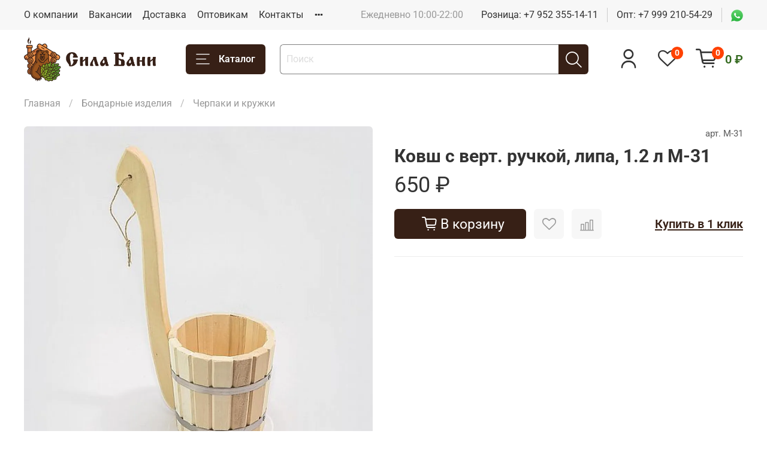

--- FILE ---
content_type: text/html; charset=utf-8
request_url: https://silabani.ru/product/kovsh-s-vert-ruchkoy-lipa-12-l
body_size: 54605
content:
<!DOCTYPE html>
<html
  style="
    --color-btn-bg:#372016;
--color-btn-bg-is-dark:true;
--bg:#ffffff;
--bg-is-dark:false;

--color-text: var(--color-text-dark);
--color-text-minor-shade: var(--color-text-dark-minor-shade);
--color-text-major-shade: var(--color-text-dark-major-shade);
--color-text-half-shade: var(--color-text-dark-half-shade);

--color-notice-warning-is-dark:false;
--color-notice-success-is-dark:false;
--color-notice-error-is-dark:false;
--color-notice-info-is-dark:false;
--color-form-controls-bg:var(--bg);
--color-form-controls-bg-disabled:var(--bg-minor-shade);
--color-form-controls-border-color:var(--bg-half-shade);
--color-form-controls-color:var(--color-text);
--is-editor:false;


  "
  >
  <head><link media='print' onload='this.media="all"' rel='stylesheet' type='text/css' href='/served_assets/public/jquery.modal-0c2631717f4ce8fa97b5d04757d294c2bf695df1d558678306d782f4bf7b4773.css'><meta data-config="{&quot;product_id&quot;:423753386}" name="page-config" content="" /><meta data-config="{&quot;money_with_currency_format&quot;:{&quot;delimiter&quot;:&quot; &quot;,&quot;separator&quot;:&quot;.&quot;,&quot;format&quot;:&quot;%n %u&quot;,&quot;unit&quot;:&quot;₽&quot;,&quot;show_price_without_cents&quot;:1},&quot;currency_code&quot;:&quot;RUR&quot;,&quot;currency_iso_code&quot;:&quot;RUB&quot;,&quot;default_currency&quot;:{&quot;title&quot;:&quot;Российский рубль&quot;,&quot;code&quot;:&quot;RUR&quot;,&quot;rate&quot;:1.0,&quot;format_string&quot;:&quot;%n %u&quot;,&quot;unit&quot;:&quot;₽&quot;,&quot;price_separator&quot;:&quot;&quot;,&quot;is_default&quot;:true,&quot;price_delimiter&quot;:&quot;&quot;,&quot;show_price_with_delimiter&quot;:true,&quot;show_price_without_cents&quot;:true},&quot;facebook&quot;:{&quot;pixelActive&quot;:false,&quot;currency_code&quot;:&quot;RUB&quot;,&quot;use_variants&quot;:null},&quot;vk&quot;:{&quot;pixel_active&quot;:null,&quot;price_list_id&quot;:null},&quot;new_ya_metrika&quot;:true,&quot;ecommerce_data_container&quot;:&quot;dataLayer&quot;,&quot;common_js_version&quot;:null,&quot;vue_ui_version&quot;:null,&quot;feedback_captcha_enabled&quot;:&quot;1&quot;,&quot;account_id&quot;:1859024,&quot;hide_items_out_of_stock&quot;:false,&quot;forbid_order_over_existing&quot;:false,&quot;minimum_items_price&quot;:null,&quot;enable_comparison&quot;:true,&quot;locale&quot;:&quot;ru&quot;,&quot;client_group&quot;:null,&quot;consent_to_personal_data&quot;:{&quot;active&quot;:true,&quot;obligatory&quot;:true,&quot;description&quot;:&quot;\u003cp style=\&quot;text-align: center;\&quot;\u003e\u003cspan style=\&quot;font-size: 8pt;\&quot;\u003eЯ ознакомлен и согласен с условиями \u003ca href=\&quot;/page/oferta\&quot; target=\&quot;blank\&quot;\u003eоферты и политики конфиденциальности\u003c/a\u003e.\u003c/span\u003e\u003c/p\u003e&quot;},&quot;recaptcha_key&quot;:&quot;6LfXhUEmAAAAAOGNQm5_a2Ach-HWlFKD3Sq7vfFj&quot;,&quot;recaptcha_key_v3&quot;:&quot;6LcZi0EmAAAAAPNov8uGBKSHCvBArp9oO15qAhXa&quot;,&quot;yandex_captcha_key&quot;:&quot;ysc1_ec1ApqrRlTZTXotpTnO8PmXe2ISPHxsd9MO3y0rye822b9d2&quot;,&quot;checkout_float_order_content_block&quot;:false,&quot;available_products_characteristics_ids&quot;:null,&quot;sber_id_app_id&quot;:&quot;5b5a3c11-72e5-4871-8649-4cdbab3ba9a4&quot;,&quot;theme_generation&quot;:4,&quot;quick_checkout_captcha_enabled&quot;:true,&quot;max_order_lines_count&quot;:500,&quot;sber_bnpl_min_amount&quot;:1000,&quot;sber_bnpl_max_amount&quot;:150000,&quot;counter_settings&quot;:{&quot;data_layer_name&quot;:&quot;dataLayer&quot;,&quot;new_counters_setup&quot;:false,&quot;add_to_cart_event&quot;:true,&quot;remove_from_cart_event&quot;:true,&quot;add_to_wishlist_event&quot;:true},&quot;site_setting&quot;:{&quot;show_cart_button&quot;:true,&quot;show_service_button&quot;:false,&quot;show_marketplace_button&quot;:false,&quot;show_quick_checkout_button&quot;:true},&quot;warehouses&quot;:[],&quot;captcha_type&quot;:&quot;google&quot;,&quot;human_readable_urls&quot;:false}" name="shop-config" content="" /><meta name='js-evnvironment' content='production' /><meta name='default-locale' content='ru' /><meta name='insales-redefined-api-methods' content="[]" /><script type="text/javascript" src="https://static.insales-cdn.com/assets/static-versioned/v3.72/static/libs/lodash/4.17.21/lodash.min.js"></script>
<!--InsalesCounter -->
<script type="text/javascript">
(function() {
  if (typeof window.__insalesCounterId !== 'undefined') {
    return;
  }

  try {
    Object.defineProperty(window, '__insalesCounterId', {
      value: 1859024,
      writable: true,
      configurable: true
    });
  } catch (e) {
    console.error('InsalesCounter: Failed to define property, using fallback:', e);
    window.__insalesCounterId = 1859024;
  }

  if (typeof window.__insalesCounterId === 'undefined') {
    console.error('InsalesCounter: Failed to set counter ID');
    return;
  }

  let script = document.createElement('script');
  script.async = true;
  script.src = '/javascripts/insales_counter.js?7';
  let firstScript = document.getElementsByTagName('script')[0];
  firstScript.parentNode.insertBefore(script, firstScript);
})();
</script>
<!-- /InsalesCounter -->
    <script type="text/javascript">
      (function() {
         

//for more information, please visit our site https://mobsted.com and site of ours partners https://logintap.com

//ours extensions for insales shops
//  https://www.insales.ru/collection/apps-obsluzhivanie-klientov/product/mobsted-pwa
//  https://www.insales.ru/collection/apps-obsluzhivanie-klientov/product/logintap
//

//ours extensions for shopify shops
//  https://apps.shopify.com/biometric-no-password-shopping
//

function setFromMAnifest() {

//                    console.log('try show customStyle 21 - ', pwaless.config.accountId);
//                    console.log('try show customStyle 21 - ', pwaless.config.server);
//                    console.log('try show customStyle 21 - ', pwaless.config.projectId);
                    var urlManifest = `https://`+pwaless.config.accountId+`.`+pwaless.config.server+`/pwaless/manifest.json?appid=`+pwaless.config.projectId
//                    console.log('try show urlManifest 21 - ', urlManifest);
                   
                    fetch(urlManifest)
                    .then(res => res.json())
                    .then(out =>
                      document.getElementById('divForButton21').innerHTML=out.description)
                    .catch(err => { throw err });


}


function getCookie(name) {
  const value = `; `+document.cookie;
  const parts = value.split(`; `+name+`=`);
  if (parts.length === 2) return parts.pop().split(';').shift();
}

function detectMob() {
    const toMatch = [
        /Android/i,
        /webOS/i,
        /iPhone/i,
        /iPad/i,
        /iPod/i,
        /BlackBerry/i,
        /Windows Phone/i
    ];

    return toMatch.some((toMatchItem) => {
        return navigator.userAgent.match(toMatchItem);
    });
}

//console.log( 'window.innerWidth',window.innerWidth,isMobile);

var cssId = 'myCss';  
if (!document.getElementById(cssId))
{               
    var head  = document.getElementsByTagName('head')[0];
    var link  = document.createElement('link');
    link.id   = cssId;
    link.rel  = 'stylesheet';
    link.type = 'text/css';
    link.href = 'https://cdnjs.cloudflare.com/ajax/libs/font-awesome/4.7.0/css/font-awesome.min.css';
    link.media = 'all';
    head.appendChild(link);
}

function insertAfter(referenceNode, newNode) {
  referenceNode.parentNode.insertBefore(newNode, referenceNode.nextSibling);
}

var checkScrollSpeed = (function(settings){
    settings = settings || {};

    var lastPos, newPos, timer, delta, 
        delay = settings.delay || 50; // in "ms" (higher means lower fidelity )

    function clear() {
      lastPos = null;
      delta = 0;
    }

    clear();

    return function(){
      newPos = window.scrollY;
      if ( lastPos != null ){ // && newPos < maxScroll 
        delta = newPos -  lastPos;
      }
      lastPos = newPos;
      clearTimeout(timer);
      timer = setTimeout(clear, delay);
      return delta;
    };
})();


var IntervalMobsted1;
var IntervalMobsted2;

function show(id, speed) { 
clearInterval(window.IntervalMobsted1)
clearInterval(window.IntervalMobsted2)
document.getElementById(id).style.display=''
let vars = parseInt(document.getElementById(id).style.top,10)
if (vars>=0) {
return true;
}
window.IntervalMobsted1 = setInterval(function() { 
vars=parseInt((document.getElementById(id).style.top),10);
if (vars>=0) {
clearInterval(window.IntervalMobsted1);
clearInterval(window.IntervalMobsted2);
return true;
}
vars += 1; 
document.getElementById(id).style.top=vars+'px';
//console.log( 'show1',speed,document.getElementById(id).style.top);
}, speed);
}

function hide(id, speed) { 
clearInterval(window.IntervalMobsted2)
clearInterval(window.IntervalMobsted1)
let vars = parseInt(document.getElementById(id).style.top,10)
if (vars<=(-42)) {
return true;
}
window.IntervalMobsted2 = setInterval(function() { 
vars=parseInt((document.getElementById(id).style.top),10);
if (vars<=(-42)) {
clearInterval(window.IntervalMobsted2);
clearInterval(window.IntervalMobsted1);
document.getElementById(id).style.display='none'
return true;
}
vars -= 1; 
document.getElementById(id).style.top=vars+'px';
//console.log( 'hide1',speed,document.getElementById(id).style.top);
}, speed);
}


mobstedObject = {
    hideClass: function(e) {
        e.stopPropagation();
 [].forEach.call(document.querySelectorAll('.buttonMobsted'), function (el) {
  el.style.display = 'none';
});

  var now = new Date();
  now.setTime(now.getTime() + (6 * 3600 * 1000));
  document.cookie = 'hideMobsted1button=1; expires=' + now.toUTCString() + '; path=/'
  
}
}

NotShow1button = (document.cookie.match(/^(?:.*;)?\s*hideMobsted1button\s*=\s*([^;]+)(?:.*)?$/)||[,null])[1]

function getLang() {
  if (navigator.languages != undefined) 
    return navigator.languages[0]; 
  return navigator.language;
}

window.addEventListener('load', function() {
window.addEventListener('pwalessinited', function() {
                  
                  let iconsVar1="<svg xmlns='http://www.w3.org/2000/svg' width='18.428571428571445' version='1.1' height='20.428571428571445' style=''><rect id='backgroundrect' width='100%' height='100%' x='0' y='0' fill='none' stroke='none' class='' style=''/><g class='currentLayer' style=''><title>Layer 1</title><path d='m16.73902078742576,15.10000137702636 c-0.2832548334152094,0.6543764722979946 -0.6185360648046399,1.2567265466217654 -1.0069998363454993,1.8105186495029293 c-0.5295131171598605,0.7549608417148236 -0.9630664336117116,1.2775371058114544 -1.2971915228239386,1.5677287922898957 c-0.5179516953878116,0.47633057700843406 -1.0728999404461805,0.7202765763986761 -1.6671570195295193,0.7341502825251355 c-0.4266164633886223,0 -0.9410997322448198,-0.12139492860651849 -1.5399813800369748,-0.3676532123511696 c-0.6008470894934064,-0.24510214156744686 -1.1530205933264825,-0.3664970701739648 -1.6579078821118802,-0.3664970701739648 c-0.5295131171598605,0 -1.0974101546029253,0.12139492860651849 -1.7048472545063986,0.3664970701739648 c-0.6083620136452376,0.2462582837446515 -1.0984506825624096,0.3745900654143998 -1.4731563621945296,0.38730762936365465 c-0.569862479144313,0.024278985721303725 -1.1378751308050985,-0.22660386673216773 -1.7048472545063986,-0.7538046995376186 c-0.3618725014651456,-0.31562681437694845 -0.8145021638408775,-0.8567013533088592 -1.3567328449499922,-1.6232236167957308 c-0.5817707435695251,-0.8185486614610947 -1.0600667622792057,-1.7677413889463471 -1.4347724419113257,-2.8498904668101672 c-0.4012969497078333,-1.1688597411541903 -0.6024656885414926,-2.3007229326378225 -0.6024656885414926,-3.3965144881926608 c0,-1.255223561791399 0.2712309547722781,-2.3378350965261014 0.8145021638408775,-3.2450598629788145 c0.4269633060417829,-0.7287164142922716 0.9949759577025675,-1.3035503047985653 1.7058877824658838,-1.725542199478367 s1.4790526872982745,-0.6370343396399197 2.306272415088406,-0.6507924315486597 c0.4526296623757328,0 1.0461930561527464,0.14000881765951767 1.7838117652094958,0.4151706558342931 c0.7355376531377806,0.2760867519165389 1.2078217325259966,0.4160955695760568 1.414886796463401,0.4160955695760568 c0.15480743752774156,0 0.6794647575433417,-0.1637097322922194 1.568884934467098,-0.4900886689171732 c0.8410934339165925,-0.30267802199225313 1.5509647307204215,-0.4280038340012673 2.1325042458545047,-0.37863656303461746 c1.575821787530328,0.12717563949254287 2.759711376988183,0.7483708313047561 3.547044199664744,1.8675164588391326 c-1.409337314012817,0.8539266120835675 -2.106491046867393,2.049955694402072 -2.0926173407409343,3.584271977770742 c0.012717563949254327,1.1951041685767423 0.44627088040110535,2.1896176694084284 1.2983476650011432,2.9792627764393993 c0.3861514871864493,0.3664970701739648 0.8173925192838908,0.6497519035891766 1.2971915228239386,0.850920642422834 c-0.10405279594844441,0.30175310825048834 -0.21388630278291346,0.5907886525517237 -0.3306566626806126,0.8682627750809061 zm-3.6141004459426305,-14.221704921797919 c0,0.9367179533932116 -0.34221808445266194,1.811327949026973 -1.024341969003573,2.6208587015058695 c-0.8231732301699146,0.9623727483053888 -1.8188428731788069,1.5184771355409628 -2.8985640524704968,1.4307259442911082 c-0.013758091908738784,-0.11237701962431984 -0.021735472931452855,-0.23065036435238478 -0.021735472931452855,-0.35493564840191516 c0,-0.8992473854299996 0.3914697412015917,-1.8616201337353888 1.0866580323549195,-2.6484904995410674 c0.3470738815969226,-0.39840659426482217 0.7884889648537657,-0.7296760122993529 1.323782792899653,-0.9939354297430836 c0.5341376858686805,-0.26031697261946424 1.0393718173072375,-0.40427979652502194 1.514546252138466,-0.4289287477430318 c0.013873706126459278,0.12522175921306644 0.019654417012483973,0.2504550798479058 0.019654417012483973,0.3746941182103478 z' fill='#fff' id='svg_1' class=''/></g></svg> <svg xmlns='http://www.w3.org/2000/svg' height='21.434511162787956' width='19.09771287875148'><rect id='backgroundrect' width='100%' height='100%' x='0' y='0' fill='none' stroke='none'/><g class='currentLayer' style=''><title>Layer 1</title><path d='m3.3505817095136257,13.417814832999783 c0,0.840528292563119 -0.5856363794525116,1.5286681223282002 -1.3011104626342838,1.5286681223282002 s-1.3017938189697014,-0.6874564734296696 -1.3017938189697014,-1.5286681223282002 v-5.002851731589072 c0,-0.840528292563119 0.5856363794525116,-1.5286681223282002 1.3017938189697014,-1.5286681223282002 s1.3011104626342838,0.6881398297650889 1.3011104626342838,1.5286681223282002 zm15.173927427938166,0 c0,0.840528292563119 -0.5856363794525116,1.5286681223282002 -1.3017938189697014,1.5286681223282002 s-1.3017938189697014,-0.6874564734296696 -1.3017938189697014,-1.5286681223282002 v-5.002851731589072 c0,-0.840528292563119 0.5856363794525116,-1.5286681223282002 1.3017938189697014,-1.5286681223282002 s1.3017938189697014,0.6881398297650889 1.3017938189697014,1.5286681223282002 zm-6.042920074093998,-11.366949283329138 l0.8350614418797769,-1.498600443569845 c0.06833563354171711,-0.12232078403967303 0.04783494347920163,-0.26514225814186043 -0.04441816180211614,-0.31639398329814983 s-0.2248242343522485,0.006150207018754519 -0.2924765115585487,0.12847099105842721 l-0.8541954192714599,1.5334516166761207 a6.874564734296689,6.874564734296689 0 0 0 -2.5174847396768394,-0.4674157334253418 c-0.9088639261048311,0 -1.7685261960596257,0.17083908385429253 -2.5352520043976847,0.4749326531149308 l-0.8582955572839629,-1.5402851800302924 c-0.06833563354171711,-0.12232078403967303 -0.20022340627723037,-0.1804060725501328 -0.2924765115585487,-0.12847099105842721 s-0.11275379534383279,0.19407319925847524 -0.04441816180211614,0.31639398329814983 l0.8391615798922795,1.5061173632594338 c-1.745975436990863,0.820027602500602 -2.9220316902438013,2.359629426195474 -2.9220316902438013,4.1240554842425965 c0,0.17903935987929875 0.012983770372926218,0.35602865075234486 0.03621788577710981,0.5302845162837216 h11.554872275568858 c0.023917471739600925,-0.17425586553137803 0.03621788577710981,-0.3505618000690072 0.03621788577710981,-0.5302845162837216 c0,-1.7698929087304607 -1.1835731729425318,-3.3135948704378375 -2.9391155986292303,-4.131572403932185 zm-5.5126355578102775,2.6158880519769108 a0.5084171135503719,0.5084171135503719 0 1 1 0,-1.0168342271007433 a0.5084171135503719,0.5084171135503719 0 0 1 0,1.0168342271007433 zm5.305578588178877,0 a0.5084171135503719,0.5084171135503719 0 1 1 0,-1.0168342271007433 a0.5084171135503719,0.5084171135503719 0 0 1 0,1.0168342271007433 zm-8.481135478862447,2.5516525564476975 v8.522136858987475 h0.004783494347920169 c0.05945200118129353,0.7195742211942766 0.7216242902005314,1.2915434739384435 1.5238846279802798,1.2915434739384435 h8.569971802466677 c0.8015769814443339,0 1.4637492704635697,-0.5719692527441699 1.5238846279802798,-1.2915434739384435 h0.004783494347920169 v-8.522136858987475 h-11.62662469078766 zm4.981667685191139,9.771312240130055 v2.636388742039426 c0,0.840528292563119 -0.5856363794525116,1.5286681223282002 -1.3017938189697014,1.5286681223282002 s-1.3011104626342838,-0.6881398297650889 -1.3011104626342838,-1.5286681223282002 v-2.634338673033178 zm4.3379460172281705,-0.0013667126708343377 v2.6377554547102604 c0,0.840528292563119 -0.5856363794525116,1.5286681223282002 -1.3017938189697014,1.5286681223282002 s-1.3017938189697014,-0.6881398297650889 -1.3017938189697014,-1.5286681223282002 v-2.6377554547102604 z' fill='#fff' id='svg_1' class=''/></g></svg>"
                  
                  let mIcons = " <i class='fa fa-android' style='font-size: 1.33em;'></i>&nbsp;&nbsp;<i class='fa fa-apple' style='font-size: 1.33em;'></i> "; 
                  //mIcons = iconsVar1
                  
                  let ruSetup = 'Установить приложение'
                  let ukSetup = 'встановити додаток'
                  let kzSetup = 'Қолданбаны орнатыңыз'
                  let enSetup = 'Install App'
                  let plSetup = 'Zainstaluj aplikację'
                  let ruSetup2 = 'Установить<br>приложение'
                  let ukSetup2 = 'встановити<br>додаток'
                  let kzSetup2 = 'Қолданбаны<br>орнатыңыз'
                  let enSetup2 = 'Install<br>App'
                  let plSetup2 = 'Zainstaluj<br>aplikację'
                  let mainSetup = ruSetup
                  let mainSetup2 = ruSetup2
                  //console.log('browser lang ', getLang())
                  if (getLang().indexOf('ru') !== -1) {
                     mainSetup = ruSetup
                     mainSetup2 = ruSetup2
                    }
                  if (getLang().indexOf('uk') !== -1) {
                     mainSetup = ukSetup
                     mainSetup2 = ukSetup2
                    }
                  if (getLang().indexOf('kk') !== -1) {
                     mainSetup = kzSetup
                     mainSetup2 = kzSetup2
                    }
                  if (getLang().indexOf('en') !== -1) {
                     mainSetup = enSetup
                     mainSetup2 = enSetup2
                    }
                  if (getLang().indexOf('pl') !== -1) {
                     mainSetup = plSetup
                     mainSetup2 = plSetup2
                    }

                  let isCustomStyle = false
                  let customStyle = ''
                  if(window.positionMobstedMainButton) {
                    //console.log('window.positionMobstedMainButton', window.positionMobstedMainButton);
                    customStyle = window.positionMobstedMainButton;
                    if(customStyle=='bottom_right'||customStyle=='bottom_left'||customStyle=='hidden'){
                        isCustomStyle = true
                    }
                  }
                                          
                  let customStyle2 = ''
                  if(window.positionMobstedBottomButton) {
                    //console.log('window.positionMobstedBottomButton', window.positionMobstedBottomButton);
                    if(window.positionMobstedBottomButton=='hidden'||window.positionMobstedBottomButton=='hidden'||window.positionMobstedBottomButton=='hidden'){
                        customStyle2 = window.positionMobstedBottomButton;
                    }
                  }
                  
                  
                          if(detectMob()){  
                           //custom style if is mobile
                           
                            isCustomStyle = true
                            customStyle='mobileTop'
                              if(window.mobileWidgetStyle) {
                                if(window.mobileWidgetStyle=='mobileBottom'
                                ||window.mobileWidgetStyle=='mobileTop'
                                ||window.mobileWidgetStyle=='mobileBoth'
                                ||window.mobileWidgetStyle=='none'
                                ||window.mobileWidgetStyle=='mobileFirst'
                                ){
                                     customStyle=window.mobileWidgetStyle;  
                                }
                              }
                            }
                            
                            
                  if ( window.location.href.indexOf("/collection/all") > -1 ) {
                  console.log('try show offer widget');
                  //window.addEventListener('pwalessinited', function() {
                  if(  (!(pwaless.A2HS.installed) || (pwaless.A2HS.installed === null) ) ) { // pwaless.A2HS.isSupport &&
                  if(!NotShow1button)
                  pwaless.showWidget("offer");
                  }
                  //});
                  } 
                  
                  
                  if(window.location.href.indexOf("/orders/") > -1) {
                  console.log('try show track widget');
                  //window.addEventListener('pwalessinited', function() {
                  if(   (!(pwaless.A2HS.installed) || (pwaless.A2HS.installed === null) ) ) { // pwaless.A2HS.isSupport &&
                  pwaless.showWidget("track");
                  }
                  //});
                  }
                  
                  
                  if (true) { //else {//until was order except
                  //console.log('try show button',NotShow1button);//console.log('try show button',NotShow1button);
                  
                if(!NotShow1button){
                      var div0 = document.createElement("div");
                      div0.style.cssText=" width: 100%; position: fixed;  top:-42px; left:0px; z-index: 9999; height: 1px; display:none; ";  
                      div0.setAttribute("pwaless",""); 
                      div0.className = "buttonMobsted buttonMobstedDivContent"; 
                      div0.id = "idButtonMobstedDivContent"; 
                      document.body.insertBefore(div0, document.body.firstChild); 
                      
                        
                    var button2 = document.createElement("button"); 
                    button2.innerHTML =  mainSetup + " &nbsp;" + mIcons; 
                    button2.setAttribute("id","buttonMobstedTop"); 
                    button2.style.cssText=" margin:0 auto; display:block; border-radius: 0 0 30px 30px; z-index:99991"; 
                    button2.className = "button button_size-m buttonMobsted"; 
                    button2.setAttribute("pwaless",""); 
                    //document.body.insertBefore(div0, document.body.firstChild); 
                    div0.appendChild(button2); 
                    button2.addEventListener("click", function(){ pwaless.showWidget("main");});
                    
         
                    
                    var span = document.createElement('span');
                    span.innerHTML += 'X';
                    span.className = "button buttonMobsted"; 
                    span.setAttribute('onclick', "mobstedObject.hideClass(event)");
                    span.style.cssText=" font-size: 1.33em; position: absolute; top: 3px; height: 19px; left: calc(50% + 145px); cursor: pointer; ; z-index:9999; padding: 0px; margin: 0px; border-width: 0px; "; 
                    //insertAfter(document.body.firstChild, span); 
                    div0.appendChild(span); 
                    
                    //console.log('try color button1 ',button2.style.backgroundColor);
                    //console.log('try color button2 ',window.getComputedStyle(button2).backgroundColor);
                    let isOpacity = false;
                    if(window.getComputedStyle(button2).backgroundColor=='rgba(0, 0, 0, 0)' || window.getComputedStyle(button2).backgroundColor=='rgb(0, 0, 0)'){
                        button2.className = "button button-reg bttn-reg buttonMobsted"; 
                        button2.style.opacity = '0.5';
                        button2.innerHTML = "&nbsp;&nbsp; " + mainSetup + " &nbsp;&nbsp;";
                        button2.style.fontSize = '13px';
                        button2.style.backgroundColor = '#313131';
                        span.style.left = 'calc(50% + 125px)';
                        isOpacity = true;
                        //console.log('isOpacity!!');
                    }
                    
                    
                    
                let innerBottom1 = mainSetup2 + " <br> " + iconsVar1
                
                 var widthW2 = window.innerWidth
                || document.documentElement.clientWidth
                || document.body.clientWidth;
                    let buttWidth = 120
                    let buttOffset = 90
                    if(detectMob() || widthW2<500){
                      buttOffset = 5
                      buttWidth = 100
                    }
                    
                    if(customStyle=='bottom_right' || customStyle=='bottom_left'){ 
                          div0.style.display = ''
                          div0.style.top = ''
                          div0.style.bottom = (buttWidth+buttOffset)+'px'
                          
                          span.style.color = '#000'
                          span.style.backgroundColor = 'transparent';
                          button2.style.color = '#fff'
                          button2.style.backgroundColor = 'rgb(153, 153, 153)';
                          button2.style.opacity = '0.6';
                          
                          button2.style.position = 'absolute'
                          button2.style.textTransform = 'uppercase'
                          button2.innerHTML = "<br>"+innerBottom1;

//                        if (detectMobIos())
//                        button2.innerHTML = mainSetup2 + "<br>ios"
//                        if (detectMobAndroid())
//                        button2.innerHTML = mainSetup2 + "<br>android"

                          button2.style.paddingBottom = '25px'
                          button2.style.border = 'none'
                          button2.style.lineHeight = '190%'
                          button2.style.height = buttWidth+'px'
                          button2.style.width = buttWidth+'px'
                          button2.style.fontSize = '13px'; 
                          button2.style.borderRadius = '30px'; // standard
                          button2.style.MozBorderRadius = '30px'; // Mozilla
                          button2.style.WebkitBorderRadius = '30px'; // WebKit 
                          
                             if(detectMob() || widthW2<500){
                              button2.innerHTML = innerBottom1;
                              button2.style.padding = 'initial';
                              button2.style.paddingBottom = ''
                              button2.style.paddingTop= '20px'
                            }
                    }
                    
                    
                    
                    
                    
                    
                    
           
//                    console.log('try show customStyle 2 - ',customStyle);
//                    console.log('try show customStyle 21 - ', pwaless.config.accountId);
//                    console.log('try show customStyle 21 - ', pwaless.config.server);
//                    console.log('try show customStyle 21 - ', pwaless.config.projectId);
                    
                    if(customStyle=='mobileFirst'){     
                     div0.style.cssText=" width: 100%; position: fixed;  top:0px; left:0px; z-index: 9999; height: 1px;   ";  
                     button2.innerHTML = " <div id='divForButton2_1' onclick='  pwaless.showWidget(\"main\");event.stopPropagation();  ' style='transform: scale(0.8);'>" + mainSetup + " &nbsp;" + mIcons + " </div>"; 
                     button2.style.cssText=" height:24px; color:#000; margin:0 auto; display:block; border-radius: 0px 0px 4px 4px; width:100%;  z-index:9999; background-color: #fff; box-shadow: black 0px -3px 20px 0px; "; 
                    span.innerHTML = 'x';
                    span.style.cssText="      transform: scale(0.8); position: absolute; left: 10px; top: 1px; height: 19px; cursor: pointer; z-index: 9999; padding: 0px; margin: 0px; background: transparent; color: #000; "; 
                    //button2.addEventListener("click", function(){pwaless.showWidget("main");}); 
                    //document.getElementsByClassName('divForButton2_1').addEventListener("click", function(){pwaless.showWidget("main");});
                    //span.style.cssText="  display: none; ";  //  #cac9ca
                    }
                    
                     if(customStyle=='mobileFirst2'){     
                     div0.style.cssText=" width: 100%; position: relative;  top:0px; left:0px; z-index: 9999; height: 24px;   ";  
                     button2.innerHTML = " <div id='divForButton2_1' onclick='  pwaless.showWidget(\"main\");event.stopPropagation();  ' style='transform: scale(0.8);'>" + mainSetup + " &nbsp;" + mIcons + " </div>"; 
                     button2.style.cssText=" height:24px; color:#000; margin:0 auto; display:block; border-radius: 0px 0px 4px 4px; width:100%;  z-index:9999; background-color: #fff; box-shadow: black 0px -3px 20px 0px; "; 
                    span.innerHTML = 'x';
                    span.style.cssText="      transform: scale(0.8); position: absolute; left: 10px; top: 1px; height: 19px; cursor: pointer; z-index: 9999; padding: 0px; margin: 0px; background: transparent; color: #000; "; 
                    //button2.addEventListener("click", function(){pwaless.showWidget("main");}); 
                    //document.getElementsByClassName('divForButton2_1').addEventListener("click", function(){pwaless.showWidget("main");});
                    //span.style.cssText="  display: none; ";  //  #cac9ca
                    }
                    
                   if(customStyle=='mobileFirst2' || customStyle=='mobileFirst')
                   if(pwaless.config.accountId && pwaless.config.server && pwaless.config.projectId){
                         let urlIcon = 'https://'+pwaless.config.accountId+'-admin.'+pwaless.config.server+'/tenants/'+pwaless.config.accountId+'/iconapp/'+pwaless.config.projectId+'/icon192x192.png';
                         div0.innerHTML += '<img src="'+urlIcon+'" style="height:20px; border-radius: 50%; top: 3px; position: absolute; right: 5px;"/>';
                          //console.log('try show customStyle 21 - ', urlIcon);
                    }
                 
                  //console.log('try show customStyle 2 - ',customStyle);
                  if(customStyle=='mobileTop'){
                  
                    div0.style.cssText="box-shadow:0 2px 7px -2px rgba(27, 33, 58, 0.4);position:relative;width: 100%; display: flex; align-items: center;padding:12px 6px 12px 32px;line-height:initial;font-family:font-family: -apple-system, BlinkMacSystemFont, 'Segoe UI', Roboto, Helvetica, Arial, sans-serif, 'Apple Color Emoji', 'Segoe UI Emoji', 'Segoe UI Symbol';"; 
                    div0.setAttribute('onclick', 'pwaless.showWidget("main")');

                     var  title1 = "";//document.title;
                     try {
                     var manifest = browser.runtime.getManifest();
                        if (typeof manifest.description !== 'undefined'){
                            if('InsalesShop'!==(manifest.description))
                            if(''!==(manifest.description))
                            {
                            title1 = (manifest.description);
                            var now = new Date();
                            now.setTime(now.getTime() + (24 * 3600 * 1000 * 356 * 12));//12 let
                            document.cookie = 'titleMobstedApp='+title1+'; expires=' + now.toUTCString() + '; path=/'
                            }
                        } 
                     } catch (error) {
                            //console.log('e.message - ', error.message);
                     }
                     
                     
                     try {
                                 if(title1 == ""){
                                 title1=getCookie('titleMobstedApp')
                                 }   
                                 if (typeof title1 == 'undefined'){
                                 title1=""
                                 }
                                 
                          } catch (error) {
                            //console.log('e.message - ', error.message);
                     }
                     
                     try {
                                 if(title1 == ""){
                                        setFromMAnifest()
                                 }   
                          } catch (error) {
                            //console.log('e.message - ', error.message);
                     }
                     
                        
                     button2.innerHTML = "<div id='divForButton2_1' style='text-align: left;'>" +
                     "<div id='divForButton20' style='font-size: 16px; font-weight: 500;margin-bottom: 4px;'>" + mainSetup +  "</div>"+
                 
                     "<div id='divForButton21' style='font-size: 14px; overflow: hidden;display: -webkit-box;-webkit-line-clamp: 2;-webkit-box-orient: vertical;'>" + title1 + "</div>"+
                     "<div id='divForButton22' style='color:#939597;font-size:12px;margin-top:6px;'>" + mIcons  + "</div> "+
                     "</div>"; 
                     
                    button2.style.cssText="color:#212529;line-height:initial;padding: 0 0 0 16px;margin:0; display:block; border-radius: 0px; width:100%; background: none; box-shadow: none; border: none; outline: none;height:auto;"; 
                    span.innerHTML = '<svg xmlns="http://www.w3.org/2000/svg" width="24" height="24" preserveAspectRatio="xMidYMid meet" viewBox="0 0 24 24"><path fill="currentColor" d="m13.41 12l4.3-4.29a1 1 0 1 0-1.42-1.42L12 10.59l-4.29-4.3a1 1 0 0 0-1.42 1.42l4.3 4.29l-4.3 4.29a1 1 0 0 0 0 1.42a1 1 0 0 0 1.42 0l4.29-4.3l4.29 4.3a1 1 0 0 0 1.42 0a1 1 0 0 0 0-1.42Z"/></svg>';
                    span.style.cssText="position: absolute;left: 4px;top: 50%;height: 24px;width: 24px;cursor: pointer;z-index: 9999;padding: 0px;margin: 0px;background: transparent;color: rgb(0, 0, 0); transform: translateY(-50%); opacity: 0.5;display:block;"; 
                    
                    let urlIcon = 'https://'+pwaless.config.accountId+'-admin.'+pwaless.config.server+'/tenants/'+pwaless.config.accountId+'/iconapp/'+pwaless.config.projectId+'/icon192x192.png';
                    div0.innerHTML = '<img src="'+urlIcon+'" style="height: 60px;"/>' + div0.innerHTML;
                  }
                 
                 
                 
                 
                 
                 
                 
                 
                 
                 
                 
                 
                 
                 
                 
                 
                 
                 
                 
                    if(customStyle=='bottom_right'){     
                          span.style.left = '';
                          span.style.right = 'calc('+(buttOffset-3)+'px)';
                          button2.style.left = '';
                          button2.style.right = 'calc('+buttOffset+'px + 10px)';
                    }
                    
                    if(customStyle=='bottom_left'){
                          span.style.right = '';
                          span.style.left = 'calc('+(buttOffset+5)+'px + '+buttWidth+'px)';
                          button2.style.right = '';
                          button2.style.left = 'calc('+buttOffset+'px - 1px)';
                    }
                    
                    if(!isCustomStyle){
                        var mobstedScrollFunc = function () {
                            let y = window.scrollY;
                            let speed2 = 3
                            let speed1 = checkScrollSpeed()
                         
                            
                            if(Math.abs(speed1)<300){
                            speed2 = 6
                            } 
                            if(Math.abs(speed1)<250){
                            speed2 = 9
                            } 
                            if(Math.abs(speed1)<200){
                            speed2 = 12
                            } 
                            if(Math.abs(speed1)<150){
                            speed2 = 15
                            } 
                            if(Math.abs(speed1)<100){
                            speed2 = 18
                            }
                            if(Math.abs(speed1)<50){
                            speed2 = 21
                            }
                            
                            //console.log( speed2,speed1);
                            
                            if (y >= 60) {
                               show('idButtonMobstedDivContent', speed2)
                            } else {
                               hide('idButtonMobstedDivContent', speed2)
                            }
                        };
                        window.addEventListener("scroll", mobstedScrollFunc);
                    }

                }
                
                if(customStyle2 === ''){
                var button = document.createElement("button"); 
                button.innerHTML = mainSetup + " &nbsp;&nbsp;" + mIcons; 
                button.className = "button button_size-m";
                button.setAttribute("pwaless",""); 
                button.setAttribute("id","buttonMobstedBottom"); 
                if(document.getElementsByClassName('footer-widget-social-links').length > 0){
                document.getElementsByClassName('footer-widget-social-links')[0].appendChild(button); 
                } else 
                if(document.getElementsByClassName('grid__inner grid__inner_direction_row grid__inner_vr-align_top grid__inner_hr-align_between grid__inner_hr-align_center-sm').length > 0){
                document.getElementsByClassName('grid__inner grid__inner_direction_row grid__inner_vr-align_top grid__inner_hr-align_between grid__inner_hr-align_center-sm')[0].appendChild(button); 
                } else 
                if(document.getElementsByClassName('grid__cell text-center-sm grid__cell_3 grid__cell_12-sm').length > 0){
                document.getElementsByClassName('grid__cell text-center-sm grid__cell_3 grid__cell_12-sm')[0].appendChild(button); 
                } else 
                if(document.getElementsByClassName('social-link-wrapper cell-4 cell-12-sm cell-12-xs flex-first-sm').length > 0){
                button.style.cssText=" margin:0 auto; display:block; border-radius: 0 0 30px 30px; "; 
                document.getElementsByClassName('social-link-wrapper cell-4 cell-12-sm cell-12-xs flex-first-sm')[0].appendChild(button); 
                } else 
                if(document.getElementsByClassName('grid__inner grid__inner_direction_row grid__inner_vr-align_top grid__inner_hr-align_left grid__inner_hr-align_center-sm').length > 0){
                document.getElementsByClassName('grid__inner grid__inner_direction_row grid__inner_vr-align_top grid__inner_hr-align_left grid__inner_hr-align_center-sm')[0].appendChild(button); 
                } else 
                if(document.getElementsByClassName('footer__area-social').length > 0){
                document.getElementsByClassName('footer__area-social')[0].appendChild(button); 
                } else {
                button.style.cssText=" margin:0 auto; display:block; border-radius: 30px 30px 0 0; "; 
                document.body.appendChild(button); 
                }
                
                button.style.marginTop = "20px";
                button.addEventListener("click", function(){pwaless.showWidget("main");}); 
                
                    if(window.getComputedStyle(button).backgroundColor=='rgba(0, 0, 0, 0)' || window.getComputedStyle(button).backgroundColor=='rgb(0, 0, 0)'){
                    button.className = "button button-reg bttn-reg"; 
                    button.innerHTML = "&nbsp;&nbsp; " + mainSetup + " &nbsp;&nbsp;";
                    button.style.opacity = '0.5';
                    button.style.fontSize = '13px';
                    button.style.backgroundColor = '#313131';
                    }
                    
                }
                
                var widthW1 = window.innerWidth
                || document.documentElement.clientWidth
                || document.body.clientWidth;
                
                var heightW1 = window.innerHeight
                || document.documentElement.clientHeight
                || document.body.clientHeight;
                
                
                menus1 = document.getElementsByClassName('menu__list');
                if (widthW1<747)//if (isMobile)
                if(menus1.length > 0){  //console.log('try show button menu__list');
                 [].forEach.call(menus1, function (el) {
       
                      if(el.nodeName == 'UL'){
                          var itm = el.lastChild;
                        var li = document.createElement("li");
                        li.className = itm.className; 
                        li.setAttribute("pwaless",""); 
                 
                        li.innerHTML = '<div class="menu__controls"><a class="menu__link" href="#" onclick="pwaless.showWidget(\'main\')">' + mainSetup + '</a> &nbsp; <i class="fa fa-android" style="font-size: 1.33em;"></i>&nbsp;&nbsp;<i class="fa fa-apple" style="font-size: 1.33em;"></i> </div>';
                        el.appendChild(li);
                                     
                      }
                      
                    });
                } else {
                menus2 = document.getElementsByClassName('modal_menu-footer')[0];
                if(menus2){ 
                
                var added21 = true
                menus21 = document.getElementsByClassName('text font-weight_bold font-size_h2 text-undefined is-header_primary text_layout_default text_color-sheme_default')[0];
                if(menus21){  //console.log('try show button text font-weight_bold font-size_h2 text-undefined is-header_primary text_layout_default text_color-sheme_default');
                    if (menus21.parentElement) {
                        if (menus21.parentElement.parentElement) {
                        var li01 = document.createElement("div");
                        li01.style.cssText=" margin:0 auto; display:block; border-radius: 0 0 30px 30px; margin-top: 10px; margin-left: 10px; "; 
                        li01.setAttribute("pwaless",""); 
                        li01.innerHTML = '<div class="menu__controls"><a class="menu__link" href="#" onclick="pwaless.showWidget(\'main\')">' + mainSetup + '</a> &nbsp; <i class="fa fa-android" style="font-size: 1.33em;"></i>&nbsp;&nbsp;<i class="fa fa-apple" style="font-size: 1.33em;"></i> </div><br>';
                        menus21.parentElement.parentElement.appendChild(li01);
                        added21 = false
                        }
                    }
                  
                }
                        
                        if(true){
                        //console.log('try show button modal_menu-footer');
                        var li0 = document.createElement("div");
                        li0.style.cssText=" margin:0 auto; display:block; border-radius: 0 0 30px 30px; margin-left: 20px; "; 
                        li0.setAttribute("pwaless",""); 
                        li0.innerHTML = '<div class="menu__controls"><a class="menu__link" href="#" onclick="pwaless.showWidget(\'main\')">' + mainSetup + '</a> &nbsp; <i class="fa fa-android" style="font-size: 1.33em;"></i>&nbsp;&nbsp;<i class="fa fa-apple" style="font-size: 1.33em;"></i> </div>';
                        menus2.appendChild(li0);
                        }
                        
                        
                } else {
                menus2 = document.getElementsByClassName('header__area-contacts')[0];
                if(menus2){  //console.log('try show button header__area-contacts');
                        var li0 = document.createElement("div");
                        li0.style.cssText=" margin:0 auto; display:block; border-radius: 0 0 30px 30px; margin-left: 3px; "; 
                        li0.setAttribute("pwaless",""); 
                        li0.innerHTML = '<div class="menu__controls"><a class="menu__link" href="#" onclick="pwaless.showWidget(\'main\')">' + mainSetup + '</a> &nbsp; <i class="fa fa-android" style="font-size: 1.33em;"></i>&nbsp;&nbsp;<i class="fa fa-apple" style="font-size: 1.33em;"></i> </div>';
                        menus2.appendChild(li0);
                } else {
                menus2 = document.getElementsByClassName('panel panel--menu js-panel--menu')[0];
                if(menus2){  //console.log('try show button panel panel--menu js-panel--menu');
                        var li0 = document.createElement("div");
                        li0.style.cssText=" margin:0 auto; display:block; border-radius: 0 0 30px 30px; margin-left: 10px; "; 
                        li0.setAttribute("pwaless",""); 
                        li0.innerHTML = '<div class="menu__controls"><a class="menu__link" href="#" onclick="pwaless.showWidget(\'main\')">' + mainSetup + '</a> &nbsp; <i class="fa fa-android" style="font-size: 1.33em;"></i>&nbsp;&nbsp;<i class="fa fa-apple" style="font-size: 1.33em;"></i> </div>';
                        menus2.appendChild(li0);
                } else {
                menus2 = document.getElementsByClassName('text font-size_h2 font-weight_bold text-undefined is-header_primary text_layout_default text_color-sheme_default')[0];
                if(menus2){  //console.log('text font-size_h2 font-weight_bold text-undefined is-header_primary text_layout_default text_color-sheme_default');
                        var li0 = document.createElement("div");
                        li0.style.cssText=" margin:0 auto; display:block; border-radius: 0 0 30px 30px; margin-top: 5px; color: rgb(41, 48, 56); "; 
                        li0.setAttribute("pwaless",""); 
                        li0.innerHTML = '<div class="menu__controls"><a class="menu__link" href="#" onclick="pwaless.showWidget(\'main\')">' + mainSetup + '</a> &nbsp; <i class="fa fa-android" style="font-size: 1.33em;"></i>&nbsp;&nbsp;<i class="fa fa-apple" style="font-size: 1.33em;"></i> </div>';
                        menus2.parentElement.parentElement.appendChild(li0);
                } else {
                menus2 = document.getElementsByClassName('collection-flatten b-top p-t-25 m-b-30')[0];
                if(menus2){  //console.log('collection-flatten b-top p-t-25 m-b-30');
                        var li0 = document.createElement("div");
                        li0.style.cssText=" margin:0 auto; display:block; border-radius: 0 0 30px 30px; margin-top: 5px;  "; 
                        li0.setAttribute("pwaless",""); 
                        li0.innerHTML = '<div class="menu__controls"><a class="menu__link" href="#" onclick="pwaless.showWidget(\'main\')">' + mainSetup + '</a> &nbsp; <i class="fa fa-android" style="font-size: 1.33em;"></i>&nbsp;&nbsp;<i class="fa fa-apple" style="font-size: 1.33em;"></i> </div>';
                        menus2.appendChild(li0);
                } else {
                menus2 = document.getElementsByClassName('collection-flatten b-bottom p-b-30 m-b-20')[1];
                if(menus2){  //console.log('collection-flatten b-bottom p-b-30 m-b-20');
                        var li0 = document.createElement("div");
                        li0.style.cssText=" margin:0 auto; display:block; border-radius: 0 0 30px 30px; margin-top: 17px; margin-left: 10px; "; 
                        li0.setAttribute("pwaless",""); 
                        li0.innerHTML = '<div class="menu__controls"><a class="menu__link" href="#" onclick="pwaless.showWidget(\'main\')">' + mainSetup + '</a> &nbsp; <i class="fa fa-android" style="font-size: 1.33em;"></i>&nbsp;&nbsp;<i class="fa fa-apple" style="font-size: 1.33em;"></i> </div>';
                        menus2.appendChild(li0);
                } else { console.log('try show button panel NONE'); } 
                
                
                }
                
                
                }
                
                
                }
                
                
                }
                
                
                }
                }





              }
}, false);    
}, false);    
             
             

                 
      })();
    </script>

    <script type="text/javascript">
      (function() {
        (function(m,o,b,s,t,e,d){
      m[t]=m[t]||{},e=o.createElement(b),d=o.getElementsByTagName(b)[0],
        e.async=1,e.src=s,d.parentNode.insertBefore(e,d)
    })(window,document,"script","https://2pwaless.mobsted.com/pwaless.js","pwaless");
    pwaless.config = {
      accountId: "ins1859024",
      server: "mobsted.ru",
      projectId: 14
    }
      })();
    </script>

    <!-- meta -->
<meta charset="UTF-8" /><title>Ковш с верт. ручкой, липа, 1.2 л М-31 – купить за 650 ₽ | Сила Бани — товары для бани и здоровья</title><meta name="description" content="Ковш с верт. ручкой, липа, 1.2 л М-31 ⭐️ Цена - 650 ₽ 🚚 Быстрая доставка. Описание, характеристики, отзывы. Смотрите все товары в разделе «Черпаки и кружки». 
">
<meta data-config="{&quot;static-versioned&quot;: &quot;1.38&quot;}" name="theme-meta-data" content="">
<meta name="robots" content="index,follow" />
<meta http-equiv="X-UA-Compatible" content="IE=edge,chrome=1" />
<meta name="viewport" content="width=device-width, initial-scale=1.0" />
<meta name="SKYPE_TOOLBAR" content="SKYPE_TOOLBAR_PARSER_COMPATIBLE" />
<meta name="format-detection" content="telephone=no">
<meta name="yandex-verification" content="c7f11ad69542eaf0" />

<!-- canonical url--><link rel="canonical" href="https://silabani.ru/product/kovsh-s-vert-ruchkoy-lipa-12-l"/>


<!-- rss feed-->
    <meta property="og:title" content="Ковш с верт. ручкой, липа, 1.2 л М-31">
    <meta property="og:type" content="website">
    <meta property="og:url" content="https://silabani.ru/product/kovsh-s-vert-ruchkoy-lipa-12-l">

    
      <meta property="og:image" content="https://static.insales-cdn.com/images/products/1/5962/860534602/Изображение_WhatsApp_2024-05-18_в_12.45.40_47b3e6ac.jpg">
    




<!-- icons-->
<link rel="icon" type="image/png" sizes="16x16" href="https://static.insales-cdn.com/assets/1/6029/2586509/1765469488/favicon.png" /><style media="screen">
  @supports (content-visibility: hidden) {
    body:not(.settings_loaded) {
      content-visibility: hidden;
    }
  }
  @supports not (content-visibility: hidden) {
    body:not(.settings_loaded) {
      visibility: hidden;
    }
  }
</style>

  <meta name='product-id' content='423753386' />
</head>
  <body data-multi-lang="false">
    <noscript>
<div class="njs-alert-overlay">
  <div class="njs-alert-wrapper">
    <div class="njs-alert">
      <p></p>
    </div>
  </div>
</div>
</noscript>

    <div class="page_layout page_layout-clear ">
      <header>
      
        <div
  class="layout widget-type_widget_v4_header_1_e84906cd9ac3ca19ac9e4d39cfeaecea"
  style="--bage-bg:#ff4100; --bage-bg-is-dark:true; --bage-bg-minor-shade:#ff531a; --bage-bg-minor-shade-is-dark:true; --bage-bg-major-shade:#ff6633; --bage-bg-major-shade-is-dark:true; --bage-bg-half-shade:#ff9f80; --bage-bg-half-shade-is-light:true; --menu-grid-list-min-width:200px; --menu-grid-list-row-gap:2rem; --menu-grid-list-column-gap:2rem; --subcollections-items-limit:3; --menu-img-ratio:2; --hide-menu-photo:false; --logo-img:'https://static.insales-cdn.com/files/1/1026/22995970/original/silabani_logo_h.png'; --logo-max-width:220px; --hide-language:true; --hide-compare:true; --hide-personal:false; --hide-favorite:false; --header-wide-bg:true; --header-top-pt:1vw; --header-top-pb:1vw; --header-main-pt:1vw; --header-main-pb:1vw; --header-wide-content:false; --hide-desktop:false; --hide-mobile:false;"
  data-widget-drop-item-id="42825985"
  
  >
  <div class="layout__content">
    



<div class="header header_no-languages">
  <div class="header__mobile-head">
    <div class="header__mobile-head-content">
      <button type="button" class="button button_size-l header__hide-mobile-menu-btn js-hide-mobile-menu">
          <span class="icon icon-times"></span>
      </button>

      
    </div>
  </div>

  <div class="header__content">
    <div class="header-part-top">
      <div class="header-part-top__inner">
        <div class="header__area-menu">
          <ul class="header__menu js-cut-list" data-navigation data-navigation data-menu-handle="main-menu">
            
              <li class="header__menu-item" data-navigation-item data-menu-item-id="17900152">
                <div class="header__menu-controls">
                  <a href="/page/o-kompanii" class="header__menu-link" data-navigation-link="/page/o-kompanii">
                    О компании
                  </a>
                </div>
              </li>
            
              <li class="header__menu-item" data-navigation-item data-menu-item-id="28364028">
                <div class="header__menu-controls">
                  <a href="/blogs/job" class="header__menu-link" data-navigation-link="/blogs/job">
                    Вакансии
                  </a>
                </div>
              </li>
            
              <li class="header__menu-item" data-navigation-item data-menu-item-id="18327520">
                <div class="header__menu-controls">
                  <a href="/page/oplata-i-dostavka" class="header__menu-link" data-navigation-link="/page/oplata-i-dostavka">
                    Доставка
                  </a>
                </div>
              </li>
            
              <li class="header__menu-item" data-navigation-item data-menu-item-id="18327682">
                <div class="header__menu-controls">
                  <a href="/page/kupit-veniki-dlya-bani-optom" class="header__menu-link" data-navigation-link="/page/kupit-veniki-dlya-bani-optom">
                    Оптовикам
                  </a>
                </div>
              </li>
            
              <li class="header__menu-item" data-navigation-item data-menu-item-id="18326026">
                <div class="header__menu-controls">
                  <a href="/page/contacts" class="header__menu-link" data-navigation-link="/page/contacts">
                    Контакты
                  </a>
                </div>
              </li>
            
              <li class="header__menu-item" data-navigation-item data-menu-item-id="23808626">
                <div class="header__menu-controls">
                  <a href="https://franchise.silabani.ru/" class="header__menu-link" data-navigation-link="https://franchise.silabani.ru/">
                    Франшиза
                  </a>
                </div>
              </li>
            
              <li class="header__menu-item" data-navigation-item data-menu-item-id="20493783">
                <div class="header__menu-controls">
                  <a href="/blogs/blog" class="header__menu-link" data-navigation-link="/blogs/blog">
                    Блог
                  </a>
                </div>
              </li>
            
          </ul>
        </div>

        <div class="header__area-text">
          
          <div class="header__work-time">Ежедневно 10:00-22:00</div>
          
        </div>

        <div class="header__area-contacts">
          
  
    <div class="header__phone">Розница: 
      <a class="header__phone-value" href="tel:+79523551411">+7 952 355-14-11</a>
    </div>
  
  
    <div class="header__phone _phone-2"> 
     Опт: <a class="header__phone-value" href="tel:+79992105429">+7 999 210-54-29</a>
    </div>
    <div class="header__phone _phone-2"> 
     <a href="https://messengers.insales.ru/whatsapp/79523551411?text=Добрый день" target="_blank" class=""><img style="height:20px;" src="https://messengers.insales.ru/packs/media/messages-widget/assets/images/icon_whatsapp-6b0f37e6fb7fb20057770b67c81b1f69.svg" class="sc-htpNat fMemGE"></a>
    </div>
  

        </div>

        
      </div>
    </div>


    <div class="header-part-main">
      <div class="header-part-main__inner">
        <div class="header__area-logo">
          

  
  
  
  
    <a href=" / " class="header__logo">
      <img src="https://static.insales-cdn.com/files/1/1026/22995970/original/silabani_logo_h.png" alt="Сила Бани — товары для бани и здоровья" title="Сила Бани — товары для бани и здоровья" />
    </a>
  


        </div>

        <div class="header__area-catalog">
          <button type="button" class="button button_size-l header__show-collection-btn js-show-header-collections">
            <span class="icon icon-bars _show"></span>
            <span class="icon icon-times _hide"></span>
            Каталог
          </button>
        </div>

        <div class="header__area-search">
          <div class="header__search">
            <form action="/search" method="get" class="header__search-form">
              <input type="text" autocomplete="off" class="form-control form-control_size-l header__search-field" name="q" value="" placeholder="Поиск" />
              <button type="submit" class="button button_size-l header__search-btn">
                <span class="icon icon-search"></span>
              </button>
              <input type="hidden" name="lang" value="ru">
            </form>
            <button type="button" class="button button_size-l header__search-mobile-btn js-show-mobile-search">
                <span class="icon icon-search _show"></span>
              <span class="icon icon-times _hide"></span>
              </button>
            </div>
        </div>

        <div class="header__area-controls">
          
            <a href="/client_account/orders" class="header__control-btn header__cabinet">
              <span class="icon icon-user"></span>
            </a>
          

          
            
          

          
            <a href="/favorites" class="header__control-btn header__favorite">
              <span class="icon icon-favorites">
                <span class="header__control-bage" data-ui-favorites-counter>0</span>
              </span>
            </a>
          

          <a href="/cart_items" class="header__control-btn header__cart">
            <span class="icon icon-cart">
              <span class="header__control-bage" data-cart-positions-count></span>
            </span>
            <span class="header__control-text" data-cart-total-price></span>
          </a>
        </div>


        
        

        

        <div class="header__collections">
          <div class="header__collections-content">
            <div class="header__collections-head">Каталог</div>

            
            <ul class="grid-list header__collections-menu" data-navigation data-subcollections-items-limit=3>
              
              
                

                <li class="header__collections-item is-level-1" data-navigation-item>
                  
                    

                    
                    

                    <!--<a href="/collection/veniki-dlya-bani" class="img-ratio img-ratio_cover header__collections-photo">
                      <div class="img-ratio__inner">
                        

                        
                          <picture>
                            <source data-srcset="https://static.insales-cdn.com/r/_wRlqePixnU/rs:fit:500:500:1/plain/images/collections/1/4880/93442832/broom.png@webp" type="image/webp" class="lazyload">
                            <img data-src="https://static.insales-cdn.com/r/aqGSXjcx7nk/rs:fit:500:500:1/plain/images/collections/1/4880/93442832/broom.png@png" class="lazyload">
                          </picture>
                        
                      </div>
                    </a>-->
                  

                  <div class="header__collections-controls">
                    <a href="/collection/veniki-dlya-bani" class="header__collections-link" data-navigation-link="/collection/veniki-dlya-bani" >
                      Веники для бани
                    </a>

                    
                      <button class="header__collections-show-submenu-btn js-show-mobile-submenu" type="button">
                        <span class="icon icon-angle-down"></span>
                      </button>
                    
                  </div>

                  
                    <ul class="header__collections-submenu" data-navigation-submenu>
                      
                        <li class="header__collections-item " data-navigation-item>
                          <div class="header__collections-controls">
                            <a href="/collection/dubovye-veniki" class="header__collections-link" data-navigation-link="/collection/dubovye-veniki" >
                              Дубовые веники
                            </a>
                          </div>
                        </li>
                      
                        <li class="header__collections-item " data-navigation-item>
                          <div class="header__collections-controls">
                            <a href="/collection/beryozovye-veniki" class="header__collections-link" data-navigation-link="/collection/beryozovye-veniki" >
                              Берёзовые веники
                            </a>
                          </div>
                        </li>
                      
                        <li class="header__collections-item " data-navigation-item>
                          <div class="header__collections-controls">
                            <a href="/collection/hvoynye-veniki" class="header__collections-link" data-navigation-link="/collection/hvoynye-veniki" >
                              Хвойные веники
                            </a>
                          </div>
                        </li>
                      
                    </ul>
                    <div class="header__collections-show-more ">
                      <span class="button-link header__collections-show-more-link js-show-more-subcollections">
                        <span class="header__collections-show-more-text-show">Показать все</span>
                        <span class="header__collections-show-more-text-hide">Скрыть</span>
                        <span class="icon icon-angle-down"></span>
                      </span>
                    </div>
                  
                </li>
              
                

                <li class="header__collections-item is-level-1" data-navigation-item>
                  
                    

                    
                    

                    <!--<a href="/collection/travy-i-zaparki" class="img-ratio img-ratio_cover header__collections-photo">
                      <div class="img-ratio__inner">
                        

                        
                          <picture>
                            <source data-srcset="https://static.insales-cdn.com/r/Kbtl40d0IHo/rs:fit:500:500:1/plain/images/collections/1/5018/93442970/zaparki.png@webp" type="image/webp" class="lazyload">
                            <img data-src="https://static.insales-cdn.com/r/VwTR7-NwJYs/rs:fit:500:500:1/plain/images/collections/1/5018/93442970/zaparki.png@png" class="lazyload">
                          </picture>
                        
                      </div>
                    </a>-->
                  

                  <div class="header__collections-controls">
                    <a href="/collection/travy-i-zaparki" class="header__collections-link" data-navigation-link="/collection/travy-i-zaparki" >
                      Травы и запарки
                    </a>

                    
                  </div>

                  
                </li>
              
                

                <li class="header__collections-item is-level-1" data-navigation-item>
                  
                    

                    
                    

                    <!--<a href="/collection/aromaterapiya" class="img-ratio img-ratio_cover header__collections-photo">
                      <div class="img-ratio__inner">
                        

                        
                          <picture>
                            <source data-srcset="https://static.insales-cdn.com/r/SqqFvMWO9KE/rs:fit:500:500:1/plain/images/collections/1/5033/93442985/aroma.png@webp" type="image/webp" class="lazyload">
                            <img data-src="https://static.insales-cdn.com/r/nlvcJV02edo/rs:fit:500:500:1/plain/images/collections/1/5033/93442985/aroma.png@png" class="lazyload">
                          </picture>
                        
                      </div>
                    </a>-->
                  

                  <div class="header__collections-controls">
                    <a href="/collection/aromaterapiya" class="header__collections-link" data-navigation-link="/collection/aromaterapiya" >
                      Ароматерапия
                    </a>

                    
                      <button class="header__collections-show-submenu-btn js-show-mobile-submenu" type="button">
                        <span class="icon icon-angle-down"></span>
                      </button>
                    
                  </div>

                  
                    <ul class="header__collections-submenu" data-navigation-submenu>
                      
                        <li class="header__collections-item " data-navigation-item>
                          <div class="header__collections-controls">
                            <a href="/collection/efirnye-masla" class="header__collections-link" data-navigation-link="/collection/efirnye-masla" >
                              Эфирные масла
                            </a>
                          </div>
                        </li>
                      
                        <li class="header__collections-item " data-navigation-item>
                          <div class="header__collections-controls">
                            <a href="/collection/sol-dlya-bani" class="header__collections-link" data-navigation-link="/collection/sol-dlya-bani" >
                              Соль для бани
                            </a>
                          </div>
                        </li>
                      
                    </ul>
                    <div class="header__collections-show-more ">
                      <span class="button-link header__collections-show-more-link js-show-more-subcollections">
                        <span class="header__collections-show-more-text-show">Показать все</span>
                        <span class="header__collections-show-more-text-hide">Скрыть</span>
                        <span class="icon icon-angle-down"></span>
                      </span>
                    </div>
                  
                </li>
              
                

                <li class="header__collections-item is-level-1" data-navigation-item>
                  
                    

                    
                    

                    <!--<a href="/collection/tekstil-i-obuv" class="img-ratio img-ratio_cover header__collections-photo">
                      <div class="img-ratio__inner">
                        

                        
                          <picture>
                            <source data-srcset="https://static.insales-cdn.com/r/rMAQ2i-dsgo/rs:fit:500:500:1/plain/images/collections/1/5225/93443177/towel.png@webp" type="image/webp" class="lazyload">
                            <img data-src="https://static.insales-cdn.com/r/agzzTsssIb4/rs:fit:500:500:1/plain/images/collections/1/5225/93443177/towel.png@png" class="lazyload">
                          </picture>
                        
                      </div>
                    </a>-->
                  

                  <div class="header__collections-controls">
                    <a href="/collection/tekstil-i-obuv" class="header__collections-link" data-navigation-link="/collection/tekstil-i-obuv" >
                      Текстиль для бани
                    </a>

                    
                      <button class="header__collections-show-submenu-btn js-show-mobile-submenu" type="button">
                        <span class="icon icon-angle-down"></span>
                      </button>
                    
                  </div>

                  
                    <ul class="header__collections-submenu" data-navigation-submenu>
                      
                        <li class="header__collections-item " data-navigation-item>
                          <div class="header__collections-controls">
                            <a href="/collection/kilty-i-prostyni" class="header__collections-link" data-navigation-link="/collection/kilty-i-prostyni" >
                              Килты и простыни
                            </a>
                          </div>
                        </li>
                      
                        <li class="header__collections-item " data-navigation-item>
                          <div class="header__collections-controls">
                            <a href="/collection/halaty-i-polotentsa" class="header__collections-link" data-navigation-link="/collection/halaty-i-polotentsa" >
                              Халаты и полотенца
                            </a>
                          </div>
                        </li>
                      
                        <li class="header__collections-item " data-navigation-item>
                          <div class="header__collections-controls">
                            <a href="/collection/rukavitsy" class="header__collections-link" data-navigation-link="/collection/rukavitsy" >
                              Рукавицы
                            </a>
                          </div>
                        </li>
                      
                        <li class="header__collections-item is-hide" data-navigation-item>
                          <div class="header__collections-controls">
                            <a href="/collection/kovriki-i-nabory" class="header__collections-link" data-navigation-link="/collection/kovriki-i-nabory" >
                              Коврики и наборы
                            </a>
                          </div>
                        </li>
                      
                    </ul>
                    <div class="header__collections-show-more is-show">
                      <span class="button-link header__collections-show-more-link js-show-more-subcollections">
                        <span class="header__collections-show-more-text-show">Показать все</span>
                        <span class="header__collections-show-more-text-hide">Скрыть</span>
                        <span class="icon icon-angle-down"></span>
                      </span>
                    </div>
                  
                </li>
              
                

                <li class="header__collections-item is-level-1" data-navigation-item>
                  
                    

                    
                    

                    <!--<a href="/collection/shapki-dlya-bani" class="img-ratio img-ratio_cover header__collections-photo">
                      <div class="img-ratio__inner">
                        

                        
                          <picture>
                            <source data-srcset="https://static.insales-cdn.com/r/BdSo7T8VyZQ/rs:fit:500:500:1/plain/images/collections/1/5027/93442979/heat.png@webp" type="image/webp" class="lazyload">
                            <img data-src="https://static.insales-cdn.com/r/rWcZuVwiCws/rs:fit:500:500:1/plain/images/collections/1/5027/93442979/heat.png@png" class="lazyload">
                          </picture>
                        
                      </div>
                    </a>-->
                  

                  <div class="header__collections-controls">
                    <a href="/collection/shapki-dlya-bani" class="header__collections-link" data-navigation-link="/collection/shapki-dlya-bani" >
                      Шапки для бани
                    </a>

                    
                      <button class="header__collections-show-submenu-btn js-show-mobile-submenu" type="button">
                        <span class="icon icon-angle-down"></span>
                      </button>
                    
                  </div>

                  
                    <ul class="header__collections-submenu" data-navigation-submenu>
                      
                        <li class="header__collections-item " data-navigation-item>
                          <div class="header__collections-controls">
                            <a href="/collection/shapki-sherstyanye" class="header__collections-link" data-navigation-link="/collection/shapki-sherstyanye" >
                              Шапки шерстяные
                            </a>
                          </div>
                        </li>
                      
                        <li class="header__collections-item " data-navigation-item>
                          <div class="header__collections-controls">
                            <a href="/collection/shapki-mehovye" class="header__collections-link" data-navigation-link="/collection/shapki-mehovye" >
                              Шапки меховые
                            </a>
                          </div>
                        </li>
                      
                    </ul>
                    <div class="header__collections-show-more ">
                      <span class="button-link header__collections-show-more-link js-show-more-subcollections">
                        <span class="header__collections-show-more-text-show">Показать все</span>
                        <span class="header__collections-show-more-text-hide">Скрыть</span>
                        <span class="icon icon-angle-down"></span>
                      </span>
                    </div>
                  
                </li>
              
                

                <li class="header__collections-item is-level-1" data-navigation-item>
                  
                    

                    
                    

                    <!--<a href="/collection/matrasy-i-podushki" class="img-ratio img-ratio_cover header__collections-photo">
                      <div class="img-ratio__inner">
                        

                        
                          <picture>
                            <source data-srcset="https://static.insales-cdn.com/r/BOjHyT2-_Ik/rs:fit:500:500:1/plain/images/collections/1/5219/93443171/matress.png@webp" type="image/webp" class="lazyload">
                            <img data-src="https://static.insales-cdn.com/r/YAOZKa-1n_Q/rs:fit:500:500:1/plain/images/collections/1/5219/93443171/matress.png@png" class="lazyload">
                          </picture>
                        
                      </div>
                    </a>-->
                  

                  <div class="header__collections-controls">
                    <a href="/collection/matrasy-i-podushki" class="header__collections-link" data-navigation-link="/collection/matrasy-i-podushki" >
                      Матрасы и подушки
                    </a>

                    
                  </div>

                  
                </li>
              
                

                <li class="header__collections-item is-level-1" data-navigation-item>
                  
                    

                    
                    

                    <!--<a href="/collection/bondarnye-izdeliya" class="img-ratio img-ratio_cover header__collections-photo">
                      <div class="img-ratio__inner">
                        

                        
                          <picture>
                            <source data-srcset="https://static.insales-cdn.com/r/d41aIoDZo9M/rs:fit:500:500:1/plain/images/collections/1/4882/93442834/bondar.png@webp" type="image/webp" class="lazyload">
                            <img data-src="https://static.insales-cdn.com/r/GpPBY7ggpJw/rs:fit:500:500:1/plain/images/collections/1/4882/93442834/bondar.png@png" class="lazyload">
                          </picture>
                        
                      </div>
                    </a>-->
                  

                  <div class="header__collections-controls">
                    <a href="/collection/bondarnye-izdeliya" class="header__collections-link" data-navigation-link="/collection/bondarnye-izdeliya" >
                      Бондарные изделия
                    </a>

                    
                      <button class="header__collections-show-submenu-btn js-show-mobile-submenu" type="button">
                        <span class="icon icon-angle-down"></span>
                      </button>
                    
                  </div>

                  
                    <ul class="header__collections-submenu" data-navigation-submenu>
                      
                        <li class="header__collections-item " data-navigation-item>
                          <div class="header__collections-controls">
                            <a href="/collection/zaparniki-i-vedra" class="header__collections-link" data-navigation-link="/collection/zaparniki-i-vedra" >
                              Запарники и ведра
                            </a>
                          </div>
                        </li>
                      
                        <li class="header__collections-item " data-navigation-item>
                          <div class="header__collections-controls">
                            <a href="/collection/shayki-i-ushaty" class="header__collections-link" data-navigation-link="/collection/shayki-i-ushaty" >
                              Шайки и ушаты
                            </a>
                          </div>
                        </li>
                      
                        <li class="header__collections-item " data-navigation-item>
                          <div class="header__collections-controls">
                            <a href="/collection/cherpaki-i-kruzhki" class="header__collections-link" data-navigation-link="/collection/cherpaki-i-kruzhki" >
                              Черпаки и кружки
                            </a>
                          </div>
                        </li>
                      
                        <li class="header__collections-item is-hide" data-navigation-item>
                          <div class="header__collections-controls">
                            <a href="/collection/oblivnye-ustroystva" class="header__collections-link" data-navigation-link="/collection/oblivnye-ustroystva" >
                              Обливные устройства
                            </a>
                          </div>
                        </li>
                      
                    </ul>
                    <div class="header__collections-show-more is-show">
                      <span class="button-link header__collections-show-more-link js-show-more-subcollections">
                        <span class="header__collections-show-more-text-show">Показать все</span>
                        <span class="header__collections-show-more-text-hide">Скрыть</span>
                        <span class="icon icon-angle-down"></span>
                      </span>
                    </div>
                  
                </li>
              
                

                <li class="header__collections-item is-level-1" data-navigation-item>
                  
                    

                    
                    

                    <!--<a href="/collection/kosmetika-i-uhod" class="img-ratio img-ratio_cover header__collections-photo">
                      <div class="img-ratio__inner">
                        

                        
                          <picture>
                            <source data-srcset="https://static.insales-cdn.com/r/ZdUupsawdHQ/rs:fit:500:500:1/plain/images/collections/1/5037/93442989/cosmetic.png@webp" type="image/webp" class="lazyload">
                            <img data-src="https://static.insales-cdn.com/r/fXXxbyf2OeQ/rs:fit:500:500:1/plain/images/collections/1/5037/93442989/cosmetic.png@png" class="lazyload">
                          </picture>
                        
                      </div>
                    </a>-->
                  

                  <div class="header__collections-controls">
                    <a href="/collection/kosmetika-i-uhod" class="header__collections-link" data-navigation-link="/collection/kosmetika-i-uhod" >
                      Косметика и уход
                    </a>

                    
                      <button class="header__collections-show-submenu-btn js-show-mobile-submenu" type="button">
                        <span class="icon icon-angle-down"></span>
                      </button>
                    
                  </div>

                  
                    <ul class="header__collections-submenu" data-navigation-submenu>
                      
                        <li class="header__collections-item " data-navigation-item>
                          <div class="header__collections-controls">
                            <a href="/collection/mylo" class="header__collections-link" data-navigation-link="/collection/mylo" >
                              Мыло
                            </a>
                          </div>
                        </li>
                      
                        <li class="header__collections-item " data-navigation-item>
                          <div class="header__collections-controls">
                            <a href="/collection/skraby-i-ubtany" class="header__collections-link" data-navigation-link="/collection/skraby-i-ubtany" >
                              Скрабы и убтаны для бани
                            </a>
                          </div>
                        </li>
                      
                        <li class="header__collections-item " data-navigation-item>
                          <div class="header__collections-controls">
                            <a href="/collection/strizhka-i-britie" class="header__collections-link" data-navigation-link="/collection/strizhka-i-britie" >
                              Стрижка и бритьё
                            </a>
                          </div>
                        </li>
                      
                        <li class="header__collections-item is-hide" data-navigation-item>
                          <div class="header__collections-controls">
                            <a href="/collection/shampuni-i-balzamy" class="header__collections-link" data-navigation-link="/collection/shampuni-i-balzamy" >
                              Шампуни и бальзамы
                            </a>
                          </div>
                        </li>
                      
                        <li class="header__collections-item is-hide" data-navigation-item>
                          <div class="header__collections-controls">
                            <a href="/collection/kremy" class="header__collections-link" data-navigation-link="/collection/kremy" >
                              Кремы
                            </a>
                          </div>
                        </li>
                      
                        <li class="header__collections-item is-hide" data-navigation-item>
                          <div class="header__collections-controls">
                            <a href="/collection/geli-dlya-dusha" class="header__collections-link" data-navigation-link="/collection/geli-dlya-dusha" >
                              Гели для душа
                            </a>
                          </div>
                        </li>
                      
                        <li class="header__collections-item is-hide" data-navigation-item>
                          <div class="header__collections-controls">
                            <a href="/collection/mochalki-i-gubki" class="header__collections-link" data-navigation-link="/collection/mochalki-i-gubki" >
                              Мочалки и губки
                            </a>
                          </div>
                        </li>
                      
                        <li class="header__collections-item is-hide" data-navigation-item>
                          <div class="header__collections-controls">
                            <a href="/collection/schyotki-i-perchatki" class="header__collections-link" data-navigation-link="/collection/schyotki-i-perchatki" >
                              Щётки и перчатки
                            </a>
                          </div>
                        </li>
                      
                        <li class="header__collections-item is-hide" data-navigation-item>
                          <div class="header__collections-controls">
                            <a href="/collection/kosmeticheskie-aksessuary" class="header__collections-link" data-navigation-link="/collection/kosmeticheskie-aksessuary" >
                              Косметические аксессуары
                            </a>
                          </div>
                        </li>
                      
                        <li class="header__collections-item is-hide" data-navigation-item>
                          <div class="header__collections-controls">
                            <a href="/collection/bazovye-masla" class="header__collections-link" data-navigation-link="/collection/bazovye-masla" >
                              Базовые масла
                            </a>
                          </div>
                        </li>
                      
                    </ul>
                    <div class="header__collections-show-more is-show">
                      <span class="button-link header__collections-show-more-link js-show-more-subcollections">
                        <span class="header__collections-show-more-text-show">Показать все</span>
                        <span class="header__collections-show-more-text-hide">Скрыть</span>
                        <span class="icon icon-angle-down"></span>
                      </span>
                    </div>
                  
                </li>
              
                

                <li class="header__collections-item is-level-1" data-navigation-item>
                  
                    

                    
                    

                    <!--<a href="/collection/podarochnye-nabory" class="img-ratio img-ratio_cover header__collections-photo">
                      <div class="img-ratio__inner">
                        

                        
                          <picture>
                            <source data-srcset="https://static.insales-cdn.com/r/_6EEThj4EqE/rs:fit:500:500:1/plain/images/collections/1/3784/93466312/2802244_box_christmas_gift_gift_box_present_icon.png@webp" type="image/webp" class="lazyload">
                            <img data-src="https://static.insales-cdn.com/r/SMNJJxANnIc/rs:fit:500:500:1/plain/images/collections/1/3784/93466312/2802244_box_christmas_gift_gift_box_present_icon.png@png" class="lazyload">
                          </picture>
                        
                      </div>
                    </a>-->
                  

                  <div class="header__collections-controls">
                    <a href="/collection/podarochnye-nabory" class="header__collections-link" data-navigation-link="/collection/podarochnye-nabory" >
                      Подарки
                    </a>

                    
                      <button class="header__collections-show-submenu-btn js-show-mobile-submenu" type="button">
                        <span class="icon icon-angle-down"></span>
                      </button>
                    
                  </div>

                  
                    <ul class="header__collections-submenu" data-navigation-submenu>
                      
                        <li class="header__collections-item " data-navigation-item>
                          <div class="header__collections-controls">
                            <a href="/collection/podarochnye-nabory-2" class="header__collections-link" data-navigation-link="/collection/podarochnye-nabory-2" >
                              Подарочные наборы
                            </a>
                          </div>
                        </li>
                      
                        <li class="header__collections-item " data-navigation-item>
                          <div class="header__collections-controls">
                            <a href="/collection/podarochnye-sertifikaty" class="header__collections-link" data-navigation-link="/collection/podarochnye-sertifikaty" >
                              Подарочные сертификаты
                            </a>
                          </div>
                        </li>
                      
                    </ul>
                    <div class="header__collections-show-more ">
                      <span class="button-link header__collections-show-more-link js-show-more-subcollections">
                        <span class="header__collections-show-more-text-show">Показать все</span>
                        <span class="header__collections-show-more-text-hide">Скрыть</span>
                        <span class="icon icon-angle-down"></span>
                      </span>
                    </div>
                  
                </li>
              
                

                <li class="header__collections-item is-level-1" data-navigation-item>
                  
                    

                    
                    

                    <!--<a href="/collection/chai-i-sbory" class="img-ratio img-ratio_cover header__collections-photo">
                      <div class="img-ratio__inner">
                        

                        
                          <picture>
                            <source data-srcset="https://static.insales-cdn.com/r/AX75x_EGzdI/rs:fit:500:500:1/plain/images/collections/1/967/93447111/tee.png@webp" type="image/webp" class="lazyload">
                            <img data-src="https://static.insales-cdn.com/r/ibKml3dmP9Q/rs:fit:500:500:1/plain/images/collections/1/967/93447111/tee.png@png" class="lazyload">
                          </picture>
                        
                      </div>
                    </a>-->
                  

                  <div class="header__collections-controls">
                    <a href="/collection/chai-i-sbory" class="header__collections-link" data-navigation-link="/collection/chai-i-sbory" >
                      Чаи и сборы для бани
                    </a>

                    
                  </div>

                  
                </li>
              
                

                <li class="header__collections-item is-level-1" data-navigation-item>
                  
                    

                    
                    

                    <!--<a href="/collection/naturalnyy-myod" class="img-ratio img-ratio_cover header__collections-photo">
                      <div class="img-ratio__inner">
                        

                        
                          <picture>
                            <source data-srcset="https://static.insales-cdn.com/r/jFTSwgJweIg/rs:fit:500:500:1/plain/images/collections/1/5026/93442978/honey.png@webp" type="image/webp" class="lazyload">
                            <img data-src="https://static.insales-cdn.com/r/T8HJ-aXJmCk/rs:fit:500:500:1/plain/images/collections/1/5026/93442978/honey.png@png" class="lazyload">
                          </picture>
                        
                      </div>
                    </a>-->
                  

                  <div class="header__collections-controls">
                    <a href="/collection/naturalnyy-myod" class="header__collections-link" data-navigation-link="/collection/naturalnyy-myod" >
                      Натуральный мёд
                    </a>

                    
                  </div>

                  
                </li>
              
                

                <li class="header__collections-item is-level-1" data-navigation-item>
                  
                    

                    
                    

                    <!--<a href="/collection/bady" class="img-ratio img-ratio_cover header__collections-photo">
                      <div class="img-ratio__inner">
                        

                        
                          <picture>
                            <source data-srcset="https://static.insales-cdn.com/r/6FuntWzcygI/rs:fit:500:500:1/plain/images/collections/1/7050/93649802/2003315_apple_education_fitness_food_health_icon.png@webp" type="image/webp" class="lazyload">
                            <img data-src="https://static.insales-cdn.com/r/aX-jA5TQEds/rs:fit:500:500:1/plain/images/collections/1/7050/93649802/2003315_apple_education_fitness_food_health_icon.png@png" class="lazyload">
                          </picture>
                        
                      </div>
                    </a>-->
                  

                  <div class="header__collections-controls">
                    <a href="/collection/bady" class="header__collections-link" data-navigation-link="/collection/bady" >
                      БАДы
                    </a>

                    
                  </div>

                  
                </li>
              
                

                <li class="header__collections-item is-level-1" data-navigation-item>
                  
                    

                    
                    

                    <!--<a href="/collection/bannye-prinadlezhnosti" class="img-ratio img-ratio_cover header__collections-photo">
                      <div class="img-ratio__inner">
                        

                        
                          <picture>
                            <source data-srcset="https://static.insales-cdn.com/r/bKxFR3T0IqM/rs:fit:500:500:1/plain/images/collections/1/4881/93442833/stuff.png@webp" type="image/webp" class="lazyload">
                            <img data-src="https://static.insales-cdn.com/r/AjohVRV4lxg/rs:fit:500:500:1/plain/images/collections/1/4881/93442833/stuff.png@png" class="lazyload">
                          </picture>
                        
                      </div>
                    </a>-->
                  

                  <div class="header__collections-controls">
                    <a href="/collection/bannye-prinadlezhnosti" class="header__collections-link" data-navigation-link="/collection/bannye-prinadlezhnosti" >
                      Банные принадлежности
                    </a>

                    
                      <button class="header__collections-show-submenu-btn js-show-mobile-submenu" type="button">
                        <span class="icon icon-angle-down"></span>
                      </button>
                    
                  </div>

                  
                    <ul class="header__collections-submenu" data-navigation-submenu>
                      
                        <li class="header__collections-item " data-navigation-item>
                          <div class="header__collections-controls">
                            <a href="/collection/aksessuary-i-svet" class="header__collections-link" data-navigation-link="/collection/aksessuary-i-svet" >
                              Аксессуары и свет
                            </a>
                          </div>
                        </li>
                      
                        <li class="header__collections-item " data-navigation-item>
                          <div class="header__collections-controls">
                            <a href="/collection/kovshi-i-aroma-lampy" class="header__collections-link" data-navigation-link="/collection/kovshi-i-aroma-lampy" >
                              Ковши и арома-лампы
                            </a>
                          </div>
                        </li>
                      
                    </ul>
                    <div class="header__collections-show-more ">
                      <span class="button-link header__collections-show-more-link js-show-more-subcollections">
                        <span class="header__collections-show-more-text-show">Показать все</span>
                        <span class="header__collections-show-more-text-hide">Скрыть</span>
                        <span class="icon icon-angle-down"></span>
                      </span>
                    </div>
                  
                </li>
              
                

                <li class="header__collections-item is-level-1" data-navigation-item>
                  
                    

                    
                    

                    <!--<a href="/collection/produkty-dlya-zdorovya" class="img-ratio img-ratio_cover header__collections-photo">
                      <div class="img-ratio__inner">
                        

                        
                          <picture>
                            <source data-srcset="https://static.insales-cdn.com/r/tV8RiSukGew/rs:fit:500:500:1/plain/images/collections/1/4130/93442082/products.png@webp" type="image/webp" class="lazyload">
                            <img data-src="https://static.insales-cdn.com/r/dEw6yn4ufYs/rs:fit:500:500:1/plain/images/collections/1/4130/93442082/products.png@png" class="lazyload">
                          </picture>
                        
                      </div>
                    </a>-->
                  

                  <div class="header__collections-controls">
                    <a href="/collection/produkty-dlya-zdorovya" class="header__collections-link" data-navigation-link="/collection/produkty-dlya-zdorovya" >
                      Продукты для здоровья
                    </a>

                    
                      <button class="header__collections-show-submenu-btn js-show-mobile-submenu" type="button">
                        <span class="icon icon-angle-down"></span>
                      </button>
                    
                  </div>

                  
                    <ul class="header__collections-submenu" data-navigation-submenu>
                      
                        <li class="header__collections-item " data-navigation-item>
                          <div class="header__collections-controls">
                            <a href="/collection/varenie" class="header__collections-link" data-navigation-link="/collection/varenie" >
                              Варенье
                            </a>
                          </div>
                        </li>
                      
                        <li class="header__collections-item " data-navigation-item>
                          <div class="header__collections-controls">
                            <a href="/collection/ledentsy" class="header__collections-link" data-navigation-link="/collection/ledentsy" >
                              Леденцы
                            </a>
                          </div>
                        </li>
                      
                    </ul>
                    <div class="header__collections-show-more ">
                      <span class="button-link header__collections-show-more-link js-show-more-subcollections">
                        <span class="header__collections-show-more-text-show">Показать все</span>
                        <span class="header__collections-show-more-text-hide">Скрыть</span>
                        <span class="icon icon-angle-down"></span>
                      </span>
                    </div>
                  
                </li>
              
                

                <li class="header__collections-item is-level-1" data-navigation-item>
                  
                    

                    
                    

                    <!--<a href="/collection/kamni-dlya-bani" class="img-ratio img-ratio_cover header__collections-photo">
                      <div class="img-ratio__inner">
                        

                        
                          <picture>
                            <source data-srcset="https://static.insales-cdn.com/r/u_KodIo6FQg/rs:fit:500:500:1/plain/images/collections/1/5800/93443752/stones.png@webp" type="image/webp" class="lazyload">
                            <img data-src="https://static.insales-cdn.com/r/vQ6q9e63hTg/rs:fit:500:500:1/plain/images/collections/1/5800/93443752/stones.png@png" class="lazyload">
                          </picture>
                        
                      </div>
                    </a>-->
                  

                  <div class="header__collections-controls">
                    <a href="/collection/kamni-dlya-bani" class="header__collections-link" data-navigation-link="/collection/kamni-dlya-bani" >
                      Камни для бани
                    </a>

                    
                  </div>

                  
                </li>
              
                

                <li class="header__collections-item is-level-1" data-navigation-item>
                  
                    

                    
                    

                    <!--<a href="/collection/drovnitsy-i-mangaly" class="img-ratio img-ratio_cover header__collections-photo">
                      <div class="img-ratio__inner">
                        

                        
                          <picture>
                            <source data-srcset="https://static.insales-cdn.com/r/u74dQJwcZC8/rs:fit:500:500:1/plain/images/collections/1/4441/93442393/firewood.png@webp" type="image/webp" class="lazyload">
                            <img data-src="https://static.insales-cdn.com/r/WH4Cvr3tQD8/rs:fit:500:500:1/plain/images/collections/1/4441/93442393/firewood.png@png" class="lazyload">
                          </picture>
                        
                      </div>
                    </a>-->
                  

                  <div class="header__collections-controls">
                    <a href="/collection/drovnitsy-i-mangaly" class="header__collections-link" data-navigation-link="/collection/drovnitsy-i-mangaly" >
                      Уголь, дрова и розжиг
                    </a>

                    
                      <button class="header__collections-show-submenu-btn js-show-mobile-submenu" type="button">
                        <span class="icon icon-angle-down"></span>
                      </button>
                    
                  </div>

                  
                    <ul class="header__collections-submenu" data-navigation-submenu>
                      
                        <li class="header__collections-item " data-navigation-item>
                          <div class="header__collections-controls">
                            <a href="/collection/rozzhigi" class="header__collections-link" data-navigation-link="/collection/rozzhigi" >
                              Розжиги
                            </a>
                          </div>
                        </li>
                      
                        <li class="header__collections-item " data-navigation-item>
                          <div class="header__collections-controls">
                            <a href="/collection/ugol-i-schepa" class="header__collections-link" data-navigation-link="/collection/ugol-i-schepa" >
                              Уголь и щепа
                            </a>
                          </div>
                        </li>
                      
                    </ul>
                    <div class="header__collections-show-more ">
                      <span class="button-link header__collections-show-more-link js-show-more-subcollections">
                        <span class="header__collections-show-more-text-show">Показать все</span>
                        <span class="header__collections-show-more-text-hide">Скрыть</span>
                        <span class="icon icon-angle-down"></span>
                      </span>
                    </div>
                  
                </li>
              
                

                <li class="header__collections-item is-level-1" data-navigation-item>
                  
                    

                    
                    

                    <!--<a href="/collection/mebel-dlya-bani" class="img-ratio img-ratio_cover header__collections-photo">
                      <div class="img-ratio__inner">
                        

                        
                          <picture>
                            <source data-srcset="https://static.insales-cdn.com/r/bZFZV5uupxs/rs:fit:500:500:1/plain/images/collections/1/4426/93442378/furniture.png@webp" type="image/webp" class="lazyload">
                            <img data-src="https://static.insales-cdn.com/r/UY1SDhEWQcU/rs:fit:500:500:1/plain/images/collections/1/4426/93442378/furniture.png@png" class="lazyload">
                          </picture>
                        
                      </div>
                    </a>-->
                  

                  <div class="header__collections-controls">
                    <a href="/collection/mebel-dlya-bani" class="header__collections-link" data-navigation-link="/collection/mebel-dlya-bani" >
                      Мебель для бани
                    </a>

                    
                      <button class="header__collections-show-submenu-btn js-show-mobile-submenu" type="button">
                        <span class="icon icon-angle-down"></span>
                      </button>
                    
                  </div>

                  
                    <ul class="header__collections-submenu" data-navigation-submenu>
                      
                        <li class="header__collections-item " data-navigation-item>
                          <div class="header__collections-controls">
                            <a href="/collection/dveri-i-okna" class="header__collections-link" data-navigation-link="/collection/dveri-i-okna" >
                              Двери и окна
                            </a>
                          </div>
                        </li>
                      
                        <li class="header__collections-item " data-navigation-item>
                          <div class="header__collections-controls">
                            <a href="/collection/polki-i-veshalki" class="header__collections-link" data-navigation-link="/collection/polki-i-veshalki" >
                              Полки и вешалки
                            </a>
                          </div>
                        </li>
                      
                        <li class="header__collections-item " data-navigation-item>
                          <div class="header__collections-controls">
                            <a href="/collection/stulya-i-lavki" class="header__collections-link" data-navigation-link="/collection/stulya-i-lavki" >
                              Стулья и лавки
                            </a>
                          </div>
                        </li>
                      
                        <li class="header__collections-item is-hide" data-navigation-item>
                          <div class="header__collections-controls">
                            <a href="/collection/oborudovanie-parnoy" class="header__collections-link" data-navigation-link="/collection/oborudovanie-parnoy" >
                              Оборудование парной
                            </a>
                          </div>
                        </li>
                      
                        <li class="header__collections-item is-hide" data-navigation-item>
                          <div class="header__collections-controls">
                            <a href="/collection/predmety-interiera" class="header__collections-link" data-navigation-link="/collection/predmety-interiera" >
                              Предметы интерьера
                            </a>
                          </div>
                        </li>
                      
                    </ul>
                    <div class="header__collections-show-more is-show">
                      <span class="button-link header__collections-show-more-link js-show-more-subcollections">
                        <span class="header__collections-show-more-text-show">Показать все</span>
                        <span class="header__collections-show-more-text-hide">Скрыть</span>
                        <span class="icon icon-angle-down"></span>
                      </span>
                    </div>
                  
                </li>
              
                

                <li class="header__collections-item is-level-1" data-navigation-item>
                  
                    

                    
                    

                    <!--<a href="/collection/siropy-i-balzamy" class="img-ratio img-ratio_cover header__collections-photo">
                      <div class="img-ratio__inner">
                        

                        
                          <picture>
                            <source data-srcset="https://static.insales-cdn.com/r/qNkSh1VFjHg/rs:fit:500:500:1/plain/images/collections/1/3310/93449454/sirop.png@webp" type="image/webp" class="lazyload">
                            <img data-src="https://static.insales-cdn.com/r/zzG47vCvFCk/rs:fit:500:500:1/plain/images/collections/1/3310/93449454/sirop.png@png" class="lazyload">
                          </picture>
                        
                      </div>
                    </a>-->
                  

                  <div class="header__collections-controls">
                    <a href="/collection/siropy-i-balzamy" class="header__collections-link" data-navigation-link="/collection/siropy-i-balzamy" >
                      Сиропы и бальзамы
                    </a>

                    
                  </div>

                  
                </li>
              
                

                <li class="header__collections-item is-level-1" data-navigation-item>
                  
                    

                    
                    

                    <!--<a href="/collection/napitki" class="img-ratio img-ratio_cover header__collections-photo">
                      <div class="img-ratio__inner">
                        

                        
                          <picture>
                            <source data-srcset="https://static.insales-cdn.com/r/QsYXe6DlUcE/rs:fit:500:500:1/plain/images/collections/1/5220/93443172/drinks.png@webp" type="image/webp" class="lazyload">
                            <img data-src="https://static.insales-cdn.com/r/jmTjVJU00wI/rs:fit:500:500:1/plain/images/collections/1/5220/93443172/drinks.png@png" class="lazyload">
                          </picture>
                        
                      </div>
                    </a>-->
                  

                  <div class="header__collections-controls">
                    <a href="/collection/napitki" class="header__collections-link" data-navigation-link="/collection/napitki" >
                      Напитки
                    </a>

                    
                      <button class="header__collections-show-submenu-btn js-show-mobile-submenu" type="button">
                        <span class="icon icon-angle-down"></span>
                      </button>
                    
                  </div>

                  
                    <ul class="header__collections-submenu" data-navigation-submenu>
                      
                        <li class="header__collections-item " data-navigation-item>
                          <div class="header__collections-controls">
                            <a href="/collection/mors-kvas-i-limonad" class="header__collections-link" data-navigation-link="/collection/mors-kvas-i-limonad" >
                              Морс, квас и лимонад
                            </a>
                          </div>
                        </li>
                      
                    </ul>
                    <div class="header__collections-show-more ">
                      <span class="button-link header__collections-show-more-link js-show-more-subcollections">
                        <span class="header__collections-show-more-text-show">Показать все</span>
                        <span class="header__collections-show-more-text-hide">Скрыть</span>
                        <span class="icon icon-angle-down"></span>
                      </span>
                    </div>
                  
                </li>
              
                

                <li class="header__collections-item is-level-1" data-navigation-item>
                  
                    

                    
                    

                    <!--<a href="/collection/posuda" class="img-ratio img-ratio_cover header__collections-photo">
                      <div class="img-ratio__inner">
                        

                        
                          <picture>
                            <source data-srcset="https://static.insales-cdn.com/r/4mUdrOzMNSI/rs:fit:500:500:1/plain/images/collections/1/4129/93442081/dishes.png@webp" type="image/webp" class="lazyload">
                            <img data-src="https://static.insales-cdn.com/r/M-FdL16GTJ0/rs:fit:500:500:1/plain/images/collections/1/4129/93442081/dishes.png@png" class="lazyload">
                          </picture>
                        
                      </div>
                    </a>-->
                  

                  <div class="header__collections-controls">
                    <a href="/collection/posuda" class="header__collections-link" data-navigation-link="/collection/posuda" >
                      Посуда
                    </a>

                    
                      <button class="header__collections-show-submenu-btn js-show-mobile-submenu" type="button">
                        <span class="icon icon-angle-down"></span>
                      </button>
                    
                  </div>

                  
                    <ul class="header__collections-submenu" data-navigation-submenu>
                      
                        <li class="header__collections-item " data-navigation-item>
                          <div class="header__collections-controls">
                            <a href="/collection/tarelki-i-podnosy" class="header__collections-link" data-navigation-link="/collection/tarelki-i-podnosy" >
                              Тарелки и подносы
                            </a>
                          </div>
                        </li>
                      
                        <li class="header__collections-item " data-navigation-item>
                          <div class="header__collections-controls">
                            <a href="/collection/servirovka-i-interier" class="header__collections-link" data-navigation-link="/collection/servirovka-i-interier" >
                              Сервировка и интерьер
                            </a>
                          </div>
                        </li>
                      
                        <li class="header__collections-item " data-navigation-item>
                          <div class="header__collections-controls">
                            <a href="/collection/chugunnaya-posuda" class="header__collections-link" data-navigation-link="/collection/chugunnaya-posuda" >
                              Чугунная посуда
                            </a>
                          </div>
                        </li>
                      
                    </ul>
                    <div class="header__collections-show-more ">
                      <span class="button-link header__collections-show-more-link js-show-more-subcollections">
                        <span class="header__collections-show-more-text-show">Показать все</span>
                        <span class="header__collections-show-more-text-hide">Скрыть</span>
                        <span class="icon icon-angle-down"></span>
                      </span>
                    </div>
                  
                </li>
              
                

                <li class="header__collections-item is-level-1" data-navigation-item>
                  
                    

                    
                    

                    <!--<a href="/collection/hoztovary" class="img-ratio img-ratio_cover header__collections-photo">
                      <div class="img-ratio__inner">
                        

                        
                          <picture>
                            <source data-srcset="https://static.insales-cdn.com/r/FBgBYxA49kI/rs:fit:500:500:1/plain/images/collections/1/4125/93442077/khoz.png@webp" type="image/webp" class="lazyload">
                            <img data-src="https://static.insales-cdn.com/r/LptFbMvXuuU/rs:fit:500:500:1/plain/images/collections/1/4125/93442077/khoz.png@png" class="lazyload">
                          </picture>
                        
                      </div>
                    </a>-->
                  

                  <div class="header__collections-controls">
                    <a href="/collection/hoztovary" class="header__collections-link" data-navigation-link="/collection/hoztovary" >
                      Хозтовары
                    </a>

                    
                  </div>

                  
                </li>
              
                

                <li class="header__collections-item is-level-1" data-navigation-item>
                  
                    

                    
                    

                    <!--<a href="/collection/upakovka" class="img-ratio img-ratio_cover header__collections-photo">
                      <div class="img-ratio__inner">
                        

                        
                          <picture>
                            <source data-srcset="https://static.insales-cdn.com/r/Tp6DEyF8p3U/rs:fit:500:500:1/plain/images/collections/1/4128/93442080/upack.png@webp" type="image/webp" class="lazyload">
                            <img data-src="https://static.insales-cdn.com/r/xJGtIJL9F0g/rs:fit:500:500:1/plain/images/collections/1/4128/93442080/upack.png@png" class="lazyload">
                          </picture>
                        
                      </div>
                    </a>-->
                  

                  <div class="header__collections-controls">
                    <a href="/collection/upakovka" class="header__collections-link" data-navigation-link="/collection/upakovka" >
                      Упаковка
                    </a>

                    
                  </div>

                  
                </li>
              
                

                <li class="header__collections-item is-level-1" data-navigation-item>
                  
                    

                    
                    

                    <!--<a href="/collection/best" class="img-ratio img-ratio_cover header__collections-photo">
                      <div class="img-ratio__inner">
                        

                        
                          <picture>
                            <source data-srcset="https://static.insales-cdn.com/r/dMy5FO956sQ/rs:fit:500:500:1/plain/images/collections/1/4001/93523873/healthcare_3900786.png@webp" type="image/webp" class="lazyload">
                            <img data-src="https://static.insales-cdn.com/r/yEu4DuHrIcY/rs:fit:500:500:1/plain/images/collections/1/4001/93523873/healthcare_3900786.png@png" class="lazyload">
                          </picture>
                        
                      </div>
                    </a>-->
                  

                  <div class="header__collections-controls">
                    <a href="/collection/best" class="header__collections-link" data-navigation-link="/collection/best" >
                      Наши рекомендации
                    </a>

                    
                  </div>

                  
                </li>
              
              
            </ul>
          </div>
        </div>
      </div>
    </div>
  </div>
</div>

<div class="header-mobile-panel">
  <div class="header-mobile-panel__content">
    <button type="button" class="button button_size-l header-mobile-panel__show-menu-btn js-show-mobile-menu">
      <span class="icon icon-bars"></span>
    </button>

    <div class="header-mobile-panel__logo">
      

  
  
  
  
    <a href=" / " class="header__logo">
      <img src="https://static.insales-cdn.com/files/1/1026/22995970/original/silabani_logo_h.png" alt="Сила Бани — товары для бани и здоровья" title="Сила Бани — товары для бани и здоровья" />
    </a>
  


    </div>

    <div class="header-mobile-panel__controls">
      <a href="/cart_items" class="header__control-btn header__mobile-cart">
        <span class="icon icon-cart">
          <span class="header__control-bage" data-cart-positions-count></span>
        </span>
      </a>
    </div>
  </div>
</div>

<div class="header__collections-overlay"></div>



  </div>
</div>

      
      </header>

      

      <main>
        
  <div
  class="layout widget-type_system_widget_v4_breadcrumbs_1"
  style="--delemeter:1; --align:start; --layout-wide-bg:false; --layout-pt:1vw; --layout-pb:0vw; --layout-wide-content:false; --layout-edge:false; --hide-desktop:false; --hide-mobile:false;"
  data-widget-drop-item-id="42826013"
  
  >
  <div class="layout__content">
    

<div class="breadcrumb-wrapper delemeter_1">
  <ul class="breadcrumb">
    <li class="breadcrumb-item home">
      <a class="breadcrumb-link" title="Главная" href="/">Главная</a>
    </li>
    
      
      
      
        
        
        
      
        
        
          <li class="breadcrumb-item" data-breadcrumbs="2">
            <a class="breadcrumb-link" title="Бондарные изделия" href="/collection/bondarnye-izdeliya">Бондарные изделия</a>
          </li>
          
        
        
      
        
        
          <li class="breadcrumb-item" data-breadcrumbs="3">
            <a class="breadcrumb-link" title="Черпаки и кружки" href="/collection/cherpaki-i-kruzhki">Черпаки и кружки</a>
          </li>
          
        
        
      
    
  </ul>
</div>




  </div>
</div>


  <div
  class="layout widget-type_widget_v4_product_4_3e4143d5ae4f79642080b3c1ba2a688b"
  style="--rating-color:#ff4100; --rating-color-is-dark:true; --rating-color-minor-shade:#ff531a; --rating-color-minor-shade-is-dark:true; --rating-color-major-shade:#ff6633; --rating-color-major-shade-is-dark:true; --rating-color-half-shade:#ff9f80; --rating-color-half-shade-is-light:true; --sticker-font-size:0.9rem; --display-property-color:text; --show-selected-variant-photos:false; --video-before-image:false; --img-ratio:1; --img-fit:contain; --product-hide-variants-title:false; --product-hide-sku:false; --product-hide-compare:false; --product-hide-short-description:false; --product-hide-full-description:false; --product-hide-rating:false; --manager-photo:'https://static.insales-cdn.com/fallback_files/1/1474/1474/original/manager.png'; --layout-wide-bg:false; --layout-pt:2vw; --layout-pb:3vw; --layout-wide-content:false; --layout-edge:false; --hide-desktop:false; --hide-mobile:false;"
  data-widget-drop-item-id="43449165"
  
  >
  <div class="layout__content">
    

<div
  data-product-id="423753386"
  data-product-json="{&quot;id&quot;:423753386,&quot;url&quot;:&quot;/product/kovsh-s-vert-ruchkoy-lipa-12-l&quot;,&quot;title&quot;:&quot;Ковш с верт. ручкой, липа, 1.2 л М-31&quot;,&quot;short_description&quot;:null,&quot;available&quot;:true,&quot;unit&quot;:&quot;pce&quot;,&quot;permalink&quot;:&quot;kovsh-s-vert-ruchkoy-lipa-12-l&quot;,&quot;images&quot;:[{&quot;id&quot;:860534602,&quot;product_id&quot;:423753386,&quot;external_id&quot;:null,&quot;position&quot;:1,&quot;created_at&quot;:&quot;2024-05-18T13:21:03.000+03:00&quot;,&quot;image_processing&quot;:false,&quot;title&quot;:&quot;Изображение WhatsApp 2024-05-18 в 12.45.40_47b3e6ac.jpg&quot;,&quot;url&quot;:&quot;https://static.insales-cdn.com/images/products/1/5962/860534602/thumb_Изображение_WhatsApp_2024-05-18_в_12.45.40_47b3e6ac.jpg&quot;,&quot;original_url&quot;:&quot;https://static.insales-cdn.com/images/products/1/5962/860534602/Изображение_WhatsApp_2024-05-18_в_12.45.40_47b3e6ac.jpg&quot;,&quot;medium_url&quot;:&quot;https://static.insales-cdn.com/images/products/1/5962/860534602/medium_Изображение_WhatsApp_2024-05-18_в_12.45.40_47b3e6ac.jpg&quot;,&quot;small_url&quot;:&quot;https://static.insales-cdn.com/images/products/1/5962/860534602/micro_Изображение_WhatsApp_2024-05-18_в_12.45.40_47b3e6ac.jpg&quot;,&quot;thumb_url&quot;:&quot;https://static.insales-cdn.com/images/products/1/5962/860534602/thumb_Изображение_WhatsApp_2024-05-18_в_12.45.40_47b3e6ac.jpg&quot;,&quot;compact_url&quot;:&quot;https://static.insales-cdn.com/images/products/1/5962/860534602/compact_Изображение_WhatsApp_2024-05-18_в_12.45.40_47b3e6ac.jpg&quot;,&quot;large_url&quot;:&quot;https://static.insales-cdn.com/images/products/1/5962/860534602/large_Изображение_WhatsApp_2024-05-18_в_12.45.40_47b3e6ac.jpg&quot;,&quot;filename&quot;:&quot;Изображение_WhatsApp_2024-05-18_в_12.45.40_47b3e6ac.jpg&quot;,&quot;image_content_type&quot;:&quot;image/jpeg&quot;}],&quot;first_image&quot;:{&quot;id&quot;:860534602,&quot;product_id&quot;:423753386,&quot;external_id&quot;:null,&quot;position&quot;:1,&quot;created_at&quot;:&quot;2024-05-18T13:21:03.000+03:00&quot;,&quot;image_processing&quot;:false,&quot;title&quot;:&quot;Изображение WhatsApp 2024-05-18 в 12.45.40_47b3e6ac.jpg&quot;,&quot;url&quot;:&quot;https://static.insales-cdn.com/images/products/1/5962/860534602/thumb_Изображение_WhatsApp_2024-05-18_в_12.45.40_47b3e6ac.jpg&quot;,&quot;original_url&quot;:&quot;https://static.insales-cdn.com/images/products/1/5962/860534602/Изображение_WhatsApp_2024-05-18_в_12.45.40_47b3e6ac.jpg&quot;,&quot;medium_url&quot;:&quot;https://static.insales-cdn.com/images/products/1/5962/860534602/medium_Изображение_WhatsApp_2024-05-18_в_12.45.40_47b3e6ac.jpg&quot;,&quot;small_url&quot;:&quot;https://static.insales-cdn.com/images/products/1/5962/860534602/micro_Изображение_WhatsApp_2024-05-18_в_12.45.40_47b3e6ac.jpg&quot;,&quot;thumb_url&quot;:&quot;https://static.insales-cdn.com/images/products/1/5962/860534602/thumb_Изображение_WhatsApp_2024-05-18_в_12.45.40_47b3e6ac.jpg&quot;,&quot;compact_url&quot;:&quot;https://static.insales-cdn.com/images/products/1/5962/860534602/compact_Изображение_WhatsApp_2024-05-18_в_12.45.40_47b3e6ac.jpg&quot;,&quot;large_url&quot;:&quot;https://static.insales-cdn.com/images/products/1/5962/860534602/large_Изображение_WhatsApp_2024-05-18_в_12.45.40_47b3e6ac.jpg&quot;,&quot;filename&quot;:&quot;Изображение_WhatsApp_2024-05-18_в_12.45.40_47b3e6ac.jpg&quot;,&quot;image_content_type&quot;:&quot;image/jpeg&quot;},&quot;category_id&quot;:26016358,&quot;canonical_url_collection_id&quot;:23999773,&quot;price_kinds&quot;:[],&quot;price_min&quot;:&quot;650.0&quot;,&quot;price_max&quot;:&quot;650.0&quot;,&quot;bundle&quot;:null,&quot;updated_at&quot;:&quot;2025-11-18T00:11:21.000+03:00&quot;,&quot;video_links&quot;:[],&quot;reviews_average_rating_cached&quot;:null,&quot;reviews_count_cached&quot;:null,&quot;option_names&quot;:[],&quot;properties&quot;:[],&quot;characteristics&quot;:[],&quot;variants&quot;:[{&quot;ozon_link&quot;:null,&quot;wildberries_link&quot;:null,&quot;id&quot;:703851615,&quot;title&quot;:&quot;&quot;,&quot;product_id&quot;:423753386,&quot;sku&quot;:&quot;М-31&quot;,&quot;barcode&quot;:null,&quot;dimensions&quot;:null,&quot;available&quot;:true,&quot;image_ids&quot;:[],&quot;image_id&quot;:null,&quot;weight&quot;:&quot;0.0&quot;,&quot;created_at&quot;:&quot;2024-02-22T12:01:32.000+03:00&quot;,&quot;updated_at&quot;:&quot;2025-11-18T00:11:20.000+03:00&quot;,&quot;quantity&quot;:13,&quot;price&quot;:&quot;650.0&quot;,&quot;base_price&quot;:&quot;650.0&quot;,&quot;old_price&quot;:null,&quot;price2&quot;:null,&quot;price3&quot;:null,&quot;prices&quot;:[],&quot;variant_field_values&quot;:[],&quot;option_values&quot;:[]}],&quot;accessories&quot;:[],&quot;list_card_mode&quot;:&quot;buy&quot;,&quot;list_card_mode_with_variants&quot;:&quot;buy&quot;}"
  data-gallery-type="all-photos"
  class="product   is-zero-count-shown    "
>
  <div class="product__area-photo">
    
      
      

      <div class="product__one-photo">
        <a class="img-ratio img-ratio_cover product__photo" data-fslightbox="product-photos-lightbox-860534602" data-type="image" href="https://static.insales-cdn.com/images/products/1/5962/860534602/Изображение_WhatsApp_2024-05-18_в_12.45.40_47b3e6ac.jpg">
          <div class="img-ratio__inner">
            <picture><source srcset="https://static.insales-cdn.com/r/OOb030pR4qM/rs:fit:1000:1000:1/plain/images/products/1/5962/860534602/%D0%98%D0%B7%D0%BE%D0%B1%D1%80%D0%B0%D0%B6%D0%B5%D0%BD%D0%B8%D0%B5_WhatsApp_2024-05-18_%D0%B2_12.45.40_47b3e6ac.jpg@webp" type="image/webp" /><img src="https://static.insales-cdn.com/r/RzOfxdRJg5k/rs:fit:1000:1000:1/plain/images/products/1/5962/860534602/%D0%98%D0%B7%D0%BE%D0%B1%D1%80%D0%B0%D0%B6%D0%B5%D0%BD%D0%B8%D0%B5_WhatsApp_2024-05-18_%D0%B2_12.45.40_47b3e6ac.jpg@jpg" alt="Изображение WhatsApp 2024-05-18 в 12.45.40_47b3e6ac.jpg" title="Изображение WhatsApp 2024-05-18 в 12.45.40_47b3e6ac.jpg" /></picture>
          </div>
        </a>
        
  <div class="stickers">
    
    <div class="sticker sticker-sale" data-product-card-sale-value data-sticker-title="sticker-sale"></div>
    <div class="sticker sticker-preorder" data-sticker-title="sticker-preorder">Предзаказ</div>
  </div>

      </div>
    
  </div>

  <form action="/cart_items" method="post" class="product__area-form product-form">
    <div class="product-form__area-rating">
      
        <div class="product__rating" data-rating="" data-trigger-click="reviews-open:insales:site">
          <div class="product__rating-list">
            
            
              <span class="product__rating-star icon-star "></span>
              
            
              <span class="product__rating-star icon-star "></span>
              
            
              <span class="product__rating-star icon-star "></span>
              
            
              <span class="product__rating-star icon-star "></span>
              
            
              <span class="product__rating-star icon-star "></span>
              
            
          </div>
          <div class="product__reviews-count">(0)</div>
        </div>
      
    </div>

    <div class="product-form__area-sku">
      
        <div class="product__sku">
          <span data-product-card-sku='{"skuLabel": "арт. "}'>
          </span>
        </div>
      
    </div>

    <div class="product-form__area-title">
      <h1 class="product__title heading">
        Ковш с верт. ручкой, липа, 1.2 л М-31
      </h1>
    </div>

    <div class="product-form__area-price">
      <div class="product__price">
        <span class="product__price-cur" data-product-card-price-from-cart></span>
       <!-- <span class="product__price-old" data-product-card-old-price></span>
        
         -->
        
      </div>
    </div>

    <div class="product-form__area-variants-bundle">
      
        
          <input type="hidden" name="variant_id" value="703851615" />
        
      
    </div>

    <div class="product-form__area-controls">
      <div class="product__controls">
        <div class="product__controls-left">
          <div class="product__buy-btn-area" id="product-detail-buy-area">
            <div class="product__buy-btn-area-inner">
              <div class="add-cart-counter" data-add-cart-counter='{"step": "1"}'>
                <button type="button" class="button button_size-l add-cart-counter__btn" data-add-cart-counter-btn>
                  <span class="button__icon icon-cart"></span>
                  <span class="add-cart-counter__btn-label">В корзину</span>
                </button>
                <div class="add-cart-counter__controls">
                  <button data-add-cart-counter-minus class="button button_size-l  add-cart-counter__controls-btn" type="button">-</button>
                  <a href="/cart_items" class="button button_size-l  add-cart-counter__detail">
                  <span class="add-cart-counter__detail-text">В корзине <span data-add-cart-counter-count></span> шт</span>
                  <span class="add-cart-counter__detail-dop-text">Перейти</span>
                  </a>
                  <button data-add-cart-counter-plus class="button button_size-l  add-cart-counter__controls-btn" type="button">+</button>
                </div>
              </div>
              <button data-product-card-preorder class="button button_size-l button_wide product__preorder-btn" type="button">Предзаказ</button>
            </div>

            <span class="button button_size-l product__not-available">Нет в наличии</span>

            
            <span class="button button_size-l favorites_btn" data-ui-favorites-trigger="423753386">
            <span class="btn-icon icon-favorites-o"></span>
            <span class="btn-icon icon-favorites-f"></span>
            </span>
            

            
            
              
                <span data-compare-trigger="423753386" class="button button_size-l product__compare-btn">
                  <span class="product__user-btn-icon icon-compare"></span>
                </span>
              
            
            
          </div>
        </div>
        <div class="product__controls-right">
          
            <div class="product__buy-one-click">
              <span class="button-link" data-quick-checkout="[data-product-id='423753386']">
                Купить в 1 клик
              </span>
            </div>
          
        </div>
      </div>
    </div>

    <div class="product-form__area-short-description">
      
        <div class="product__short-description static-text">
          
        </div>
      
    </div>
  </form>
</div>
  <div class="product__area-description">
    
  </div>

  <div class="product__area-properties">
    

    
  </div>

  <div class="product__area-reviews">
    <div class="product__reviews" style="--img-ratio:1">
      
        
        <div class="reviews">
          <div class="product__block-title">
            Отзывы
            
          </div>
          <div class="reviews-list">
            

            
              <div class="reviews__empty-message">Отзывов еще никто не оставлял</div>
            
          </div>

          
        </div>

        <span class="button-link show-review-form-btn js-show-review-form ">
          <span class="show-review-form-btn__show-text">Написать отзыв</span>
          <span class="show-review-form-btn__hide-text">Отмена</span>
        </span>

        <div class="review-form-wrapper">
          <form class="review-form" method="post" action="/product/kovsh-s-vert-ruchkoy-lipa-12-l/reviews#review_form" enctype="multipart/form-data">

            

            <div id="review_form" class="reviews-wrapper is-hide">
              <div class="reviews-form">
                <div class="reviews-form__header">
                  <div class="reviews-form__title">Оставить отзыв</div>
                </div>
                
                <div class="reviews-form__content">
                  <div class="form-field reviews-form__rating">
                    <label class="form-field__label">Рейтинг <span class="text-error">*</span></label>
                    <div class="star-rating-wrapper">
                      <div class="star-rating">
                        
                        
                        <input name="review[rating]" id="star5-423753386" type="radio" name="reviewStars" class="star-radio" value="5"/>
                        <label title="5" for="star5-423753386" class="star-label icon icon-star"></label>
                        
                        
                        <input name="review[rating]" id="star4-423753386" type="radio" name="reviewStars" class="star-radio" value="4"/>
                        <label title="4" for="star4-423753386" class="star-label icon icon-star"></label>
                        
                        
                        <input name="review[rating]" id="star3-423753386" type="radio" name="reviewStars" class="star-radio" value="3"/>
                        <label title="3" for="star3-423753386" class="star-label icon icon-star"></label>
                        
                        
                        <input name="review[rating]" id="star2-423753386" type="radio" name="reviewStars" class="star-radio" value="2"/>
                        <label title="2" for="star2-423753386" class="star-label icon icon-star"></label>
                        
                        
                        <input name="review[rating]" id="star1-423753386" type="radio" name="reviewStars" class="star-radio" value="1"/>
                        <label title="1" for="star1-423753386" class="star-label icon icon-star"></label>
                        
                        
                      </div>
                    </div>
                  </div>
                  <div class="grid-list grid-list_wide">
                    <div class="form-field is-required ">
                      <label class="form-field__label">Имя <span class="text-error">*</span></label>
                      <input name="review[author]" placeholder="Имя" value="" type="text" class="form-control form-control_size-m"/>
                    </div>
                    <div class="form-field is-required ">
                      <label class="form-field__label">Email <span class="text-error">*</span></label>
                      <input name="review[email]" placeholder="Email" value="" type="text" class="form-control form-control_size-m"/>
                    </div>
                  </div>
                  <div class="form-field form-comment is-required ">
                    <label class="form-field__label">Отзыв <span class="text-error">*</span></label>
                    <textarea name="review[content]" placeholder="Отзыв" class="form-control form-control_size-m is-textarea"></textarea>
                  </div>
                  
                    <div class="form-field form-file is-required ">
                      <label class="form-label icon icon-camera">
                        <span class="load-review-image-name">Прикрепить фото</span>
                        <input type="file" class="js-load-review-image hidden"  name="review[image_attributes][image]" />
                      </label>
                    </div>
                  
                  
                    <div data-comments-form-field-area class="form-row form-captcha ">
                      <div data-comments-form-recaptcha='{"isRequired": true, "errorMessage": "Необходимо подтвердить «Я не робот»"}' id="captcha_challenge" class="captcha-recaptcha"></div>
                      <div data-comments-form-field-error class="form__field-error"></div>
                    </div>
                  
                  <div class="form-field form-field_conctrols">
                    <button type="submit" class="button button_wide">Оставить отзыв</button>
                  </div>
                </div>
                
                  <div class="reviews-form__moderation-info">
                    Перед публикацией отзывы проходят модерацию
                  </div>
                
              </div>
            </div>
          
</form>
        </div>
      
    </div>
  </div>

  <div class="product__area-calculate-delivery">
    <div class="product__calculate-delivery">
      

      



    </div>
  </div>
</div>


  </div>
</div>


  

  


      </main>

      

      <footer>
        
          <div
  class="layout widget-type_widget_v4_footer_18_dfd36502af2440a25fc010d9b92202cf"
  style="--logo-img:'https://static.insales-cdn.com/files/1/3308/23014636/original/g4390_b2c05b09f28d1139087176e2d3f47eab.png'; --logo-max-width:220px; --hide-pay:false; --pay-img-1:'https://static.insales-cdn.com/fallback_files/1/1646/1646/original/Group.svg'; --pay-img-2:'https://static.insales-cdn.com/fallback_files/1/1695/1695/original/Visa.svg'; --pay-img-3:'https://static.insales-cdn.com/fallback_files/1/1673/1673/original/mir-logo_1.svg'; --hide-social:false; --bg:#fafafa; --bg-is-light:true; --bg-minor-shade:#f2f2f2; --bg-minor-shade-is-light:true; --bg-major-shade:#e8e8e8; --bg-major-shade-is-light:true; --bg-half-shade:#7d7d7d; --bg-half-shade-is-dark:true; --layout-wide-bg:true; --layout-pt:2vw; --layout-pb:2vw; --layout-wide-content:false; --layout-edge:false; --hide-desktop:false; --hide-mobile:false;"
  data-widget-drop-item-id="42825986"
  
  >
  <div class="layout__content">
    
<div class="footer-wrap">
  <div class="footer-top">
    <div class="footer__area-menu">
      
      
      
      <div class="menu-item" data-menu-handle="main-menu">
        
          <div class="menu-title">
            <strong>Клиентам</strong>
            <button class="menu-show-submenu-btn js-show-mobile-submenu" type="button">
      <span class="icon icon-angle-down"></span>
      </button>
          </div>
        
        
        
        <a class="menu-link "
        href="/page/o-kompanii"
        data-menu-item-id="17900152"
        >
        О компании
        </a>
        
        
        <a class="menu-link "
        href="/blogs/job"
        data-menu-item-id="28364028"
        >
        Вакансии
        </a>
        
        
        <a class="menu-link "
        href="/page/oplata-i-dostavka"
        data-menu-item-id="18327520"
        >
        Доставка
        </a>
        
        
        <a class="menu-link "
        href="/page/kupit-veniki-dlya-bani-optom"
        data-menu-item-id="18327682"
        >
        Оптовикам
        </a>
        
        
        <a class="menu-link "
        href="/page/contacts"
        data-menu-item-id="18326026"
        >
        Контакты
        </a>
        
        
        <a class="menu-link "
        href="https://franchise.silabani.ru/"
        data-menu-item-id="23808626"
        >
        Франшиза
        </a>
        
        
        <a class="menu-link "
        href="/blogs/blog"
        data-menu-item-id="20493783"
        >
        Блог
        </a>
        
      </div>
      
      
      
      
      <div class="menu-item" data-menu-handle="footer-menu">
        
          <div class="menu-title">
            <strong>Документы и регламенты</strong>
            <button class="menu-show-submenu-btn js-show-mobile-submenu" type="button">
      <span class="icon icon-angle-down"></span>
      </button>
          </div>
        
        
        
        <a class="menu-link "
        href="/page/feedback"
        data-menu-item-id="17029755"
        >
        Обратная связь
        </a>
        
        
        <a class="menu-link "
        href="/page/oferta"
        data-menu-item-id="17029751"
        >
        Оферта и политика конфиденциальности
        </a>
        
        
        <a class="menu-link "
        href="/page/agreement"
        data-menu-item-id="17029752"
        >
        Пользовательское соглашение
        </a>
        
        
        <a class="menu-link "
        href="/page/exchange"
        data-menu-item-id="17029753"
        >
        Условия обмена и возврата
        </a>
        
      </div>
      
      
      
      
      <div class="menu-item" data-menu-handle="footer-menu-3">
        
          <div class="menu-title">
            <strong>Кабинет пользователя</strong>
            <button class="menu-show-submenu-btn js-show-mobile-submenu" type="button">
      <span class="icon icon-angle-down"></span>
      </button>
          </div>
        
        
        
        <a class="menu-link "
        href="/client_account/login"
        data-menu-item-id="17029762"
        >
        Личный кабинет
        </a>
        
        
        <a class="menu-link "
        href="/cart_items"
        data-menu-item-id="17029763"
        >
        Корзина
        </a>
        
        
        <a class="menu-link "
        href="http://default-shop2.myinsales.ru/compares"
        data-menu-item-id="17029764"
        >
        Сравнение
        </a>
        
      </div>
      
      
    </div>
    <div class="footer__area-sidebar">
      <div class="footer__area-social">
        
        <div class="title">Мы в соцсетях:</div>
        
        <div class="social-items">
          
          
          
            <a target="_blank" href="https://vk.com/silabani" class="social-img-item">
              <img src="https://static.insales-cdn.com/fallback_files/1/1566/1566/original/vk.png"/>
            </a>
          
          
          
          
          
            <a target="_blank" href="https://t.me/silabani" class="social-img-item">
              <img src="https://static.insales-cdn.com/fallback_files/1/1565/1565/original/tg.png"/>
            </a>
          
          
          
          
          
            <a target="_blank" href="https://www.youtube.com/channel/UC5YqkvSMXSuvF8XzFi5HVTg" class="social-img-item">
              <img src="https://static.insales-cdn.com/fallback_files/1/1587/1587/original/yt.png"/>
            </a>
          
          
          
        </div>
      </div>
      <div class="footer__area-contacts">
        

<div class="footer__phone">
  <a class="footer__phone-value" href="tel:+79216823653">+7 (921) 682-36-53</a>
  
  <div class="phone-info">Сотрудничество</div>
  
</div>


<div class="footer__phone">
  <a class="footer__phone-value" href="tel:+79523551411">+7 (952) 355-14-11</a>
  
  <div class="phone-info">Отдел продаж</div>
  
</div>


      </div>
    </div>
  </div>
  <div class="footer-bottom">
    <div class="footer__area-logo">
        <a href="/" class="footer__logo">
          
            <img src="https://static.insales-cdn.com/files/1/3308/23014636/original/g4390_b2c05b09f28d1139087176e2d3f47eab.png" alt="Сила Бани — товары для бани и здоровья" title="Сила Бани — товары для бани и здоровья" />
          
        </a>
    </div>
    <div class="footer__area-pay">
      
      
      
      <div class="pay-img-item">
        <img src="https://static.insales-cdn.com/fallback_files/1/1646/1646/original/Group.svg"/>
      </div>
      
      
      
      
      <div class="pay-img-item">
        <img src="https://static.insales-cdn.com/fallback_files/1/1695/1695/original/Visa.svg"/>
      </div>
      
      
      
      
      <div class="pay-img-item">
        <img src="https://static.insales-cdn.com/fallback_files/1/1673/1673/original/mir-logo_1.svg"/>
      </div>
      
      
      
      
      
      
      
      
      
      
      
      
      
      
    </div>
  </div>
</div>
 
  </div>
</div>

        
          <div
  class="layout widget-type_widget_v4_footer_4_da78f67288f126e98cae0f0e81a4a38e"
  style="--hide-pay:true; --pay-img-1:'https://static.insales-cdn.com/fallback_files/1/1646/1646/original/Group.svg'; --pay-img-2:'https://static.insales-cdn.com/fallback_files/1/1695/1695/original/Visa.svg'; --pay-img-3:'https://static.insales-cdn.com/fallback_files/1/1673/1673/original/mir-logo_1.svg'; --layout-wide-bg:false; --layout-pt:2vw; --layout-pb:2vw; --layout-wide-content:false; --layout-edge:false; --hide-desktop:false; --hide-mobile:false;"
  data-widget-drop-item-id="42825987"
  
  >
  <div class="layout__content">
    <div class="footer">
  <div class="footer_copyright-1">
    <p>© Сила Бани, 2025</p>
  </div>
  <div class="footer_copyright-2">
    <p>ИП Кочегаров Юрий Александрович&nbsp;<br>ОГРНИП 316784700174250</p>
  </div>
  <div class="footer__area-pay">
    
    
    
      <div class="pay-img-item">
        <img src="https://static.insales-cdn.com/fallback_files/1/1646/1646/original/Group.svg"/>
      </div>
    
    
    
    
      <div class="pay-img-item">
        <img src="https://static.insales-cdn.com/fallback_files/1/1695/1695/original/Visa.svg"/>
      </div>
    
    
    
    
      <div class="pay-img-item">
        <img src="https://static.insales-cdn.com/fallback_files/1/1673/1673/original/mir-logo_1.svg"/>
      </div>
    
    
    
    
      <div class="pay-img-item">
        <img src=""/>
      </div>
    
    
    
    
      <div class="pay-img-item">
        <img src=""/>
      </div>
    
    
    
    
      <div class="pay-img-item">
        <img src=""/>
      </div>
    
    
    
    
      <div class="pay-img-item">
        <img src=""/>
      </div>
    
    
   

  </div>
</div>
  </div>
</div>

        
      </footer>
    </div>
    <div class="outside-widgets">
      
      <div
  class="layout widget-type_system_widget_v4_button_on_top_1"
  style="--button-view:bg; --icon-view:icon-arrow-up; --align:right; --size:1.5rem; --margin-bottom:1rem; --margin-side:1rem; --hide-desktop:false; --hide-mobile:true;"
  data-widget-drop-item-id="42825988"
  
  >
  <div class="layout__content">
    <button type="button" class="btn-on-top js-go-top-page">
	<span class="icon-arrow-up"></span>
</button>
  </div>
</div>

      
      <div
  class="layout widget-type_system_widget_v4_preorder_1"
  style="--hide-use-agree:false; --layout-pt:3vw; --layout-pb:3vw; --layout-content-max-width:480px;"
  data-widget-drop-item-id="42825989"
  
  >
  <div class="layout__content">
    <div class="preorder">
  <div class="preorder__head">
    <div class="preorder__title">Предзаказ</div>
    <button type="button" class="button button_size-m preorder__hide-btn js-hide-preorder">
      <span class="icon icon-times"></span>
    </button>
  </div>
  <div class="preorder__main">
    <form method="post" action="/client_account/feedback" data-feedback-form-wrapper class="preorder__form">
      <input type="hidden" value="" name="is-preorder-form">
      <div data-feedback-form-success='{"showTime": 5000}' class="preorder__success-message">Предзаказ успешно отправлен!</div>
      <div class="preorder__content">
        <div class="preorder__fields">
          <div data-feedback-form-field-area class="preorder__field-area">
            <div class="preorder__field-label">
              Имя
              <span class="preorder__field-label-star">*</span>
            </div>
            <input name="name" data-feedback-form-field='{"isRequired": true, "errorMessage": "Необходимо заполнить поле Имя"}' type="text" value="" class="form-control form-control_size-l form-control_wide">
            <div data-feedback-form-field-error class="preorder__field-error"></div>
          </div>

          <div data-feedback-form-field-area class="preorder__field-area">
            <div class="preorder__field-label">
              Телефон
              <span class="preorder__field-label-star">*</span>
            </div>
            <input
              name="phone"
              data-feedback-form-field='{"isRequired": true, "errorMessage": "Неверно заполнено поле Телефон", "phoneNumberLength": 11}' type="text" autocomplete="off" class="form-control form-control_size-l form-control_wide" />
            <div data-feedback-form-field-error class="preorder__field-error"></div>
          </div>

          
            <div data-feedback-form-field-area class="preorder__field-area agree">
              <label class="agree__checkbox">
                <input data-feedback-form-agree='{"errorMessage": "Необходимо подтвердить согласие"}' name="agree" type="checkbox" value="" class="agree__field">
                <span class="agree__content">
                  <span class="agree__btn icon-check"></span>
                    <span class="agree__label">
                      Настоящим подтверждаю, что я ознакомлен и согласен с условиями
                      
                        оферты и политики конфиденциальности
                      
                      <span class="preorder__field-label-star">*</span>
                    </span>
                </span>
              </label>
              <div data-feedback-form-field-error class="preorder__field-error"></div>
            </div>
          

          <input type="hidden" value="Предзаказ" data-feedback-form-field name="subject">
          <input type="hidden" data-preorder-product-label="Товар: " data-preorder-variant-label="Вариант: " data-preorder-accessories-label="Опции:" value="" name="content" data-feedback-form-field>

          
            
            <div data-feedback-form-field-area class="preorder__field-area">
              <div data-recaptcha-type="invisible" data-feedback-form-recaptcha='{"isRequired": true, "errorMessage": "Необходимо подтвердить «Я не робот»"}' class="preorder__recaptcha"></div>
              <div data-feedback-form-field-error class="preorder__field-error"></div>
            </div>
            
          

          <div class="preorder__field-area">
            <button
              class="button button_size-l button_wide preorder__submit-btn"
              type="submit">Отправить</button>
          </div>
        </div>
      </div>
    </form>
  </div>
</div>

  </div>
</div>

      
      <div
  class="layout widget-type_system_widget_v4_alerts"
  style=""
  data-widget-drop-item-id="42825990"
  
  >
  <div class="layout__content">
    
<div class="micro-alerts" data-micro-alerts-settings='{"success_feedback": "✓ Сообщение успешно отправлено","success_cart": "✓ Товар добавлен в корзину","add_item_compares": "✓ Товар добавлен в сравнение","remove_item_compares": "Товар удален из сравнения","add_item_favorites": "✓ Товар добавлен в избранное","remove_item_favorites": "Товар удален из избранного","overload_compares": "⚠ Достигнуто максимальное количество товаров для сравнения","overload_favorites": "⚠ Достигнуто максимальное количество товаров в избранном","overload_quantity": "⚠ Достигнуто максимальное количество единиц товара для заказа","success_preorder": "✓ Предзаказ успешно отправлен","accessories_count_error": "Выбрано неверное количество опций","copy_link": "Ссылка скопирована"}'></div>

  </div>
</div>

      
      <div
  class="layout widget-type_system_widget_v4_notification_add_to_cart_1"
  style="--layout-pt:3vw; --layout-pb:3vw; --layout-content-max-width:750px;"
  data-widget-drop-item-id="42825991"
  
  >
  <div class="layout__content">
    <!--noindex-->
<div class="notification" data-nosnippet>
  <div class="notification__head">
    <div class="notification__title">Добавить в корзину</div>
    <button type="button" class="button button_size-m notification__hide-btn js-hide-notification">
      <span class="icon icon-times"></span>
    </button>
  </div>
  <div class="notification__content">
    <div class="notification-product">
      <div class="notification-product__photo"><img src="/images/no_image_medium.jpg"></div>
      <div class="notification-product__title">Название товара</div>
      <div class="notification-product__info">
        <div class="notification-product__price">100 ₽</div>
        <div class="notification-product__count">1 шт.</div>
      </div>
      <div class="notification-product__controls">
        <button type="button" class="button notification-product__close-btn js-hide-notification">Вернуться к покупкам</button>
        <a class="button notification-product__to-cart" href="/cart_items">Перейти в корзину</a>
      </div>
    </div>
  </div>
</div>
<!--/noindex-->

  </div>
</div>

      
      
      
      <div
  class="layout widget-type_system_widget_v4_stiker_hex_color_2"
  style="--sticker-bg-default:#ffffff; --sticker-bg-default-is-light:true; --sticker-bg-default-minor-shade:#f7f7f7; --sticker-bg-default-minor-shade-is-light:true; --sticker-bg-default-major-shade:#ededed; --sticker-bg-default-major-shade-is-light:true; --sticker-bg-default-half-shade:#808080; --sticker-bg-default-half-shade-is-dark:true; --sticker-sale:#e44542; --sticker-sale-is-dark:true; --sticker-sale-minor-shade:#e8605d; --sticker-sale-minor-shade-is-dark:true; --sticker-sale-major-shade:#ec7977; --sticker-sale-major-shade-is-dark:true; --sticker-sale-half-shade:#f7c6c5; --sticker-sale-half-shade-is-light:true; --sticker-preorder:#e44542; --sticker-preorder-is-dark:true; --sticker-preorder-minor-shade:#e8605d; --sticker-preorder-minor-shade-is-dark:true; --sticker-preorder-major-shade:#ec7977; --sticker-preorder-major-shade-is-dark:true; --sticker-preorder-half-shade:#f7c6c5; --sticker-preorder-half-shade-is-light:true;"
  data-widget-drop-item-id="42825993"
  
  >
  <div class="layout__content">
    <style>
[data-sticker-title] {
    background-color: #ffffff;--bg: #ffffff;--color-text: var(--color-text-dark);
    --color-text-minor-shade: var(--color-text-dark-minor-shade);
    --color-text-major-shade: var(--color-text-dark-major-shade);
    --color-text-half-shade: var(--color-text-dark-half-shade);color: var(--color-text);
}[data-sticker-title="Новинка"] {
    background-color: #009688;--bg:#009688;--color-text: var(--color-text-light);
    --color-text-minor-shade: var(--color-text-light-minor-shade);
    --color-text-major-shade: var(--color-text-light-major-shade);
    --color-text-half-shade: var(--color-text-light-half-shade);color: var(--color-text);
  }[data-sticker-title="Распродажа"] {
    background-color: #e44542;--bg:#e44542;--color-text: var(--color-text-light);
    --color-text-minor-shade: var(--color-text-light-minor-shade);
    --color-text-major-shade: var(--color-text-light-major-shade);
    --color-text-half-shade: var(--color-text-light-half-shade);color: var(--color-text);
  }[data-sticker-title="sticker-sale"] {
    background-color: #e44542;--bg: #e44542;--color-text: var(--color-text-light);
    --color-text-minor-shade: var(--color-text-light-minor-shade);
    --color-text-major-shade: var(--color-text-light-major-shade);
    --color-text-half-shade: var(--color-text-light-half-shade);color: var(--color-text);
}
  
[data-sticker-title="sticker-preorder"] {
    background-color: #e44542;--bg: #e44542;--color-text: var(--color-text-light);
    --color-text-minor-shade: var(--color-text-light-minor-shade);
    --color-text-major-shade: var(--color-text-light-major-shade);
    --color-text-half-shade: var(--color-text-light-half-shade);color: var(--color-text);
}
</style>
  </div>
</div>

      
      <div
  class="layout widget-type_system_widget_v4_callback_modal_1"
  style="--hide-field-content:true; --hide-use-agree:false; --layout-pt:3vw; --layout-pb:3vw; --layout-content-max-width:480px;"
  data-widget-drop-item-id="42825994"
  
  >
  <div class="layout__content">
    <div class="callback">
  <div class="callback__head">
    <div class="callback__title">Обратный звонок</div>
    <button type="button" class="button button_size-m callback__hide-btn js-hide-modal">
      <span class="icon icon-times"></span>
    </button>
  </div>
  <div class="callback__main">
    <form method="post" action="/client_account/feedback" data-feedback-form-wrapper class="callback__form">
      <div data-feedback-form-success='{"showTime": 5000}' class="callback__success-message">Запрос успешно отправлен!</div>
      <div class="callback__content">
        <div class="callback__fields">
          <div data-feedback-form-field-area class="callback__field-area">
            <div class="callback__field-label">
              Имя
              <span class="callback__field-label-star">*</span>
            </div>
            <input name="name" data-feedback-form-field='{"isRequired": true, "errorMessage": "Необходимо заполнить поле Имя"}' type="text" value="" class="form-control form-control_size-l form-control_wide">
            <div data-feedback-form-field-error class="callback__field-error"></div>
          </div>

          <div data-feedback-form-field-area class="callback__field-area">
            <div class="callback__field-label">
              Телефон
              <span class="callback__field-label-star">*</span>
            </div>
            <input
              name="phone"
              data-feedback-form-field='{"isRequired": true, "errorMessage": "Неверно заполнено поле Телефон", "phoneNumberLength": 11}' type="text" autocomplete="off" class="form-control form-control_size-l form-control_wide" />
            <div data-feedback-form-field-error class="callback__field-error"></div>
          </div>

          
            <input name="content" data-feedback-form-field type="hidden" value=".">
          

          
            <div data-feedback-form-field-area class="callback__field-area agree">
              <label class="agree__checkbox">
                <input data-feedback-form-agree='{"errorMessage": "Необходимо подтвердить согласие"}' name="agree" type="checkbox" value="" class="agree__field">
                <span class="agree__content">
                  <span class="agree__btn icon-check"></span>
                    <span class="agree__label">
                      Настоящим подтверждаю, что я ознакомлен и согласен с условиями
                      
                        оферты и политики конфиденциальности
                      
                      <span class="callback__field-label-star">*</span>
                    </span>
                </span>
              </label>
              <div data-feedback-form-field-error class="callback__field-error"></div>
            </div>
          

          <input type="hidden" value="Обратный звонок" data-feedback-form-field name="subject">

          
            
            <div data-feedback-form-field-area class="callback__field-area">
              <div data-recaptcha-type="invisible" data-feedback-form-recaptcha='{"isRequired": true, "errorMessage": "Необходимо подтвердить «Я не робот»"}' class="callback__recaptcha"></div>
              <div data-feedback-form-field-error class="callback__field-error"></div>
            </div>
            
          

          <div class="callback__field-area">
            <button
              class="button button_size-l button_wide callback__submit-btn"
              type="submit">Отправить</button>
          </div>
        </div>
      </div>
    </form>
  </div>
</div>

  </div>
</div>

      
    </div>

  <div data-q1=""></div>
<script src='https://static.insales-cdn.com/assets/common-js/common.v2.25.33.js'></script><script src='https://static.insales-cdn.com/assets/static-versioned/5.83/static/libs/my-layout/1.0.0/my-layout.js'></script><link href='https://static.insales-cdn.com/assets/static-versioned/5.76/static/libs/my-layout/1.0.0/core-css.css' rel='stylesheet' type='text/css' /><script src='https://static.insales-cdn.com/assets/static-versioned/5.7/static/libs/splide/3.6.12/js/splide.min.js'></script><link href='https://static.insales-cdn.com/assets/static-versioned/5.7/static/libs/splide/3.6.12/css/splide.min.css' rel='stylesheet' type='text/css' /><script src='https://static.insales-cdn.com/assets/static-versioned/4.81/static/libs/jquery/3.5.1/jquery-3.5.1.min.js'></script><script src='https://static.insales-cdn.com/assets/static-versioned/4.81/static/libs/splide/2.4.21/js/splide.min.js'></script><link href='https://static.insales-cdn.com/assets/static-versioned/4.81/static/libs/splide/2.4.21/css/splide.min.css' rel='stylesheet' type='text/css' /><script src='https://static.insales-cdn.com/assets/static-versioned/4.81/static/libs/js-cookie/3.0.0/js.cookie.min.js'></script><script src='https://static.insales-cdn.com/assets/static-versioned/5.4/static/libs/cut-list/1.0.0/jquery.cut-list.min.js'></script><link href='https://static.insales-cdn.com/assets/static-versioned/5.4/static/libs/cut-list/1.0.0/jquery.cut-list.css' rel='stylesheet' type='text/css' /><script src='https://static.insales-cdn.com/assets/static-versioned/5.13/static/libs/vanilla-lazyload/17.9.0/lazyload.min.js'></script><script src='https://static.insales-cdn.com/assets/static-versioned/4.81/static/libs/fslightbox/3.4.1/fslightbox.js'></script><script src='https://static.insales-cdn.com/assets/static-versioned/4.81/static/libs/microalert/0.1.0/microAlert.js'></script><link href='https://static.insales-cdn.com/assets/static-versioned/4.81/static/libs/microalert/0.1.0/microAlert.css' rel='stylesheet' type='text/css' />
<div data-q2=""></div>
<style>
  :root body{ 
--bg:var(--draft-bg, #ffffff); --bg-is-light:var(--draft-bg-is-light, true); --bg-minor-shade:var(--draft-bg-minor-shade, #f7f7f7); --bg-minor-shade-is-light:var(--draft-bg-minor-shade-is-light, true); --bg-major-shade:var(--draft-bg-major-shade, #ededed); --bg-major-shade-is-light:var(--draft-bg-major-shade-is-light, true); --bg-half-shade:var(--draft-bg-half-shade, #808080); --bg-half-shade-is-dark:var(--draft-bg-half-shade-is-dark, true); --color-btn-bg:var(--draft-color-btn-bg, #372016); --color-btn-bg-is-dark:var(--draft-color-btn-bg-is-dark, true); --color-btn-bg-minor-shade:var(--draft-color-btn-bg-minor-shade, #563222); --color-btn-bg-minor-shade-is-dark:var(--draft-color-btn-bg-minor-shade-is-dark, true); --color-btn-bg-major-shade:var(--draft-color-btn-bg-major-shade, #75442f); --color-btn-bg-major-shade-is-dark:var(--draft-color-btn-bg-major-shade-is-dark, true); --color-btn-bg-half-shade:var(--draft-color-btn-bg-half-shade, #c18064); --color-btn-bg-half-shade-is-dark:var(--draft-color-btn-bg-half-shade-is-dark, true); --color-accent-text:var(--draft-color-accent-text, #33691E); --color-accent-text-is-dark:var(--draft-color-accent-text-is-dark, true); --color-accent-text-minor-shade:var(--draft-color-accent-text-minor-shade, #418525); --color-accent-text-minor-shade-is-dark:var(--draft-color-accent-text-minor-shade-is-dark, true); --color-accent-text-major-shade:var(--draft-color-accent-text-major-shade, #4fa22e); --color-accent-text-major-shade-is-dark:var(--draft-color-accent-text-major-shade-is-dark, true); --color-accent-text-half-shade:var(--draft-color-accent-text-half-shade, #8ad56c); --color-accent-text-half-shade-is-light:var(--draft-color-accent-text-half-shade-is-light, true); --color-text-dark:var(--draft-color-text-dark, #333333); --color-text-dark-is-dark:var(--draft-color-text-dark-is-dark, true); --color-text-dark-minor-shade:var(--draft-color-text-dark-minor-shade, #474747); --color-text-dark-minor-shade-is-dark:var(--draft-color-text-dark-minor-shade-is-dark, true); --color-text-dark-major-shade:var(--draft-color-text-dark-major-shade, #5c5c5c); --color-text-dark-major-shade-is-dark:var(--draft-color-text-dark-major-shade-is-dark, true); --color-text-dark-half-shade:var(--draft-color-text-dark-half-shade, #999999); --color-text-dark-half-shade-is-dark:var(--draft-color-text-dark-half-shade-is-dark, true); --color-text-light:var(--draft-color-text-light, #ffffff); --color-text-light-is-light:var(--draft-color-text-light-is-light, true); --color-text-light-minor-shade:var(--draft-color-text-light-minor-shade, #f7f7f7); --color-text-light-minor-shade-is-light:var(--draft-color-text-light-minor-shade-is-light, true); --color-text-light-major-shade:var(--draft-color-text-light-major-shade, #ededed); --color-text-light-major-shade-is-light:var(--draft-color-text-light-major-shade-is-light, true); --color-text-light-half-shade:var(--draft-color-text-light-half-shade, #808080); --color-text-light-half-shade-is-dark:var(--draft-color-text-light-half-shade-is-dark, true); --icons_pack:var(--draft-icons_pack, minimal); --controls-btn-border-radius:var(--draft-controls-btn-border-radius, 6px); --color-notice-warning:var(--draft-color-notice-warning, #fff3cd); --color-notice-warning-is-light:var(--draft-color-notice-warning-is-light, true); --color-notice-warning-minor-shade:var(--draft-color-notice-warning-minor-shade, #fff0be); --color-notice-warning-minor-shade-is-light:var(--draft-color-notice-warning-minor-shade-is-light, true); --color-notice-warning-major-shade:var(--draft-color-notice-warning-major-shade, #ffecac); --color-notice-warning-major-shade-is-light:var(--draft-color-notice-warning-major-shade-is-light, true); --color-notice-warning-half-shade:var(--draft-color-notice-warning-half-shade, #e6b000); --color-notice-warning-half-shade-is-dark:var(--draft-color-notice-warning-half-shade-is-dark, true); --color-notice-success:var(--draft-color-notice-success, #d4edda); --color-notice-success-is-light:var(--draft-color-notice-success-is-light, true); --color-notice-success-minor-shade:var(--draft-color-notice-success-minor-shade, #cae9d2); --color-notice-success-minor-shade-is-light:var(--draft-color-notice-success-minor-shade-is-light, true); --color-notice-success-major-shade:var(--draft-color-notice-success-major-shade, #bee4c7); --color-notice-success-major-shade-is-light:var(--draft-color-notice-success-major-shade-is-light, true); --color-notice-success-half-shade:var(--draft-color-notice-success-half-shade, #429e58); --color-notice-success-half-shade-is-dark:var(--draft-color-notice-success-half-shade-is-dark, true); --color-notice-error:var(--draft-color-notice-error, #f8d7da); --color-notice-error-is-light:var(--draft-color-notice-error-is-light, true); --color-notice-error-minor-shade:var(--draft-color-notice-error-minor-shade, #f6ccd0); --color-notice-error-minor-shade-is-light:var(--draft-color-notice-error-minor-shade-is-light, true); --color-notice-error-major-shade:var(--draft-color-notice-error-major-shade, #f3bcc1); --color-notice-error-major-shade-is-light:var(--draft-color-notice-error-major-shade-is-light, true); --color-notice-error-half-shade:var(--draft-color-notice-error-half-shade, #c52330); --color-notice-error-half-shade-is-dark:var(--draft-color-notice-error-half-shade-is-dark, true); --color-notice-info:var(--draft-color-notice-info, #cce5ff); --color-notice-info-is-light:var(--draft-color-notice-info-is-light, true); --color-notice-info-minor-shade:var(--draft-color-notice-info-minor-shade, #bedeff); --color-notice-info-minor-shade-is-light:var(--draft-color-notice-info-minor-shade-is-light, true); --color-notice-info-major-shade:var(--draft-color-notice-info-major-shade, #acd4ff); --color-notice-info-major-shade-is-light:var(--draft-color-notice-info-major-shade-is-light, true); --color-notice-info-half-shade:var(--draft-color-notice-info-half-shade, #006fe6); --color-notice-info-half-shade-is-dark:var(--draft-color-notice-info-half-shade-is-dark, true); --font-family:var(--draft-font-family, Roboto); --font-size:var(--draft-font-size, 16px); --font-family-heading:var(--draft-font-family-heading, Roboto); --heading-ratio:var(--draft-heading-ratio, 1.9); --heading-weight:var(--draft-heading-weight, 700); --collection_count:var(--draft-collection_count, 20); --search_count:var(--draft-search_count, 20); --blog_size:var(--draft-blog_size, 3); --product_not_available:var(--draft-product_not_available, shown); --layout-content-max-width:var(--draft-layout-content-max-width, 1408px); --delta_sidebar:var(--draft-delta_sidebar, 2); --sidebar_index_show:var(--draft-sidebar_index_show, false); --sidebar_index_position:var(--draft-sidebar_index_position, left); --sidebar_collection_show:var(--draft-sidebar_collection_show, true); --sidebar_collection_position:var(--draft-sidebar_collection_position, left); --sidebar_cart_show:var(--draft-sidebar_cart_show, false); --sidebar_cart_position:var(--draft-sidebar_cart_position, left); --sidebar_product_show:var(--draft-sidebar_product_show, false); --sidebar_product_position:var(--draft-sidebar_product_position, left); --sidebar_blog_show:var(--draft-sidebar_blog_show, false); --sidebar_blog_position:var(--draft-sidebar_blog_position, left); --sidebar_article_show:var(--draft-sidebar_article_show, false); --sidebar_article_position:var(--draft-sidebar_article_position, left); --sidebar_page_show:var(--draft-sidebar_page_show, false); --sidebar_page_position:var(--draft-sidebar_page_position, left); --sidebar_compare_show:var(--draft-sidebar_compare_show, false); --sidebar_compare_position:var(--draft-sidebar_compare_position, left); --sidebar_search_show:var(--draft-sidebar_search_show, false); --sidebar_search_position:var(--draft-sidebar_search_position, left); --feedback_captcha_enabled:var(--draft-feedback_captcha_enabled, true); --favorite_enabled:var(--draft-favorite_enabled, true); --compare_enabled:var(--draft-compare_enabled, true);} 

</style>
<style>
  .widget-type_system_widget_v4_alerts .micro-alerts{display:none}
.widget-type_system_widget_v4_breadcrumbs_1{background-color:var(--bg)}.widget-type_system_widget_v4_breadcrumbs_1[style*="--bg-is-dark:true"]{color:var(--color-text-light);--color-text: var(--color-text-light);--color-text-minor-shade: var(--color-text-light-minor-shade);--color-text-major-shade: var(--color-text-light-major-shade);--color-text-half-shade: var(--color-text-light-half-shade)}.widget-type_system_widget_v4_breadcrumbs_1[style*="--bg-is-light:true"]{color:var(--color-text-dark);--color-text: var(--color-text-dark);--color-text-minor-shade: var(--color-text-dark-minor-shade);--color-text-major-shade: var(--color-text-dark-major-shade);--color-text-half-shade: var(--color-text-dark-half-shade)}.widget-type_system_widget_v4_breadcrumbs_1[style*="--delemeter:1"] .breadcrumb-wrapper ul>*:not(:last-child):after{content:"/"}.widget-type_system_widget_v4_breadcrumbs_1[style*="--delemeter:2"] .breadcrumb-wrapper ul>*:not(:last-child):after{content:'-';font-size:1.5rem;vertical-align:middle;line-height:0;font-family:auto}.widget-type_system_widget_v4_breadcrumbs_1[style*="--delemeter:3"] .breadcrumb-wrapper ul>*:not(:last-child):after{content:">"}.widget-type_system_widget_v4_breadcrumbs_1[style*="--delemeter:4"] .breadcrumb-wrapper ul>*:not(:last-child):after{content:"\2022"}@media screen and (min-width: 769px){.widget-type_system_widget_v4_breadcrumbs_1 .breadcrumb-wrapper ul .button-breadcrumb{display:none}}.widget-type_system_widget_v4_breadcrumbs_1 .breadcrumb-item.hidden{display:none}.widget-type_system_widget_v4_breadcrumbs_1 .bttn-hidden-breadcrumbs{border:none;line-height:1;background:none}.widget-type_system_widget_v4_breadcrumbs_1 .breadcrumb-wrapper{display:grid;justify-content:var(--align)}.widget-type_system_widget_v4_breadcrumbs_1 .breadcrumb-wrapper ul{margin:0;padding:0}.widget-type_system_widget_v4_breadcrumbs_1 .breadcrumb-wrapper ul li{display:inline-block;vertical-align:top;color:var(--breadcrumb-color, var(--color-text-half-shade))}.widget-type_system_widget_v4_breadcrumbs_1 .breadcrumb-wrapper ul li a{text-decoration:none;color:var(--breadcrumb-color, var(--color-text-half-shade))}.widget-type_system_widget_v4_breadcrumbs_1 .breadcrumb-wrapper ul>*:not(:last-child):after{content:"/";display:inline-block;vertical-align:top;opacity:0.7;margin:0 10px}@media screen and (max-width: 768px){.widget-type_system_widget_v4_breadcrumbs_1 .breadcrumb-wrapper ul>*:not(:last-child):after{margin:0 5px}}
.widget-type_system_widget_v4_callback_modal_1.layout{position:fixed;top:0;bottom:0;left:0;right:0;margin-top:0;padding-top:var(--layout-mt);padding-bottom:var(--layout-mb);margin-bottom:0;z-index:var(--zindex-modal);align-items:center;justify-content:center;display:flex;background:rgba(0,0,0,0.5) !important;overflow-y:auto;display:none}.widget-type_system_widget_v4_callback_modal_1.layout.is-show-fullscreen{display:flex}.widget-type_system_widget_v4_callback_modal_1.layout .layout__content{flex-grow:1;padding:0 !important;margin:auto;position:relative}.widget-type_system_widget_v4_callback_modal_1 .callback__head{position:relative;padding:2rem calc(var(--controls-height-m) + 2rem) 2rem 2rem;background-color:var(--bg-minor-shade)}@media screen and (max-width: 767px){.widget-type_system_widget_v4_callback_modal_1 .callback__head{padding:1rem calc(var(--controls-height-m) + 1rem) 1rem 1rem}}.widget-type_system_widget_v4_callback_modal_1 .callback__title{font-size:1.6rem;font-weight:600;line-height:1.3}@media screen and (max-width: 767px){.widget-type_system_widget_v4_callback_modal_1 .callback__title{font-size:1.2rem}}.widget-type_system_widget_v4_callback_modal_1 .callback__hide-btn.button{position:absolute;top:50%;right:1rem;transform:translateY(-50%);background:none;padding:0;width:var(--controls-height-m);height:var(--controls-height-m);font-size:1.5rem;color:var(--color-text);border-color:transparent}.widget-type_system_widget_v4_callback_modal_1 .callback__hide-btn.button:hover{background:none;color:var(--color-accent-text);border-color:transparent}@media screen and (max-width: 767px){.widget-type_system_widget_v4_callback_modal_1 .callback__hide-btn.button{right:0.5rem}}.widget-type_system_widget_v4_callback_modal_1 .callback__main{padding:var(--layout-pt) 2rem var(--layout-pb) 2rem}@media screen and (max-width: 767px){.widget-type_system_widget_v4_callback_modal_1 .callback__main{padding:var(--layout-pt) 1rem var(--layout-pb) 1rem}}.widget-type_system_widget_v4_callback_modal_1 .callback__form{position:relative}.widget-type_system_widget_v4_callback_modal_1 .callback__form.is-sended .callback__content{display:none}.widget-type_system_widget_v4_callback_modal_1 .callback__form.is-sended .callback__success-message{display:block}.widget-type_system_widget_v4_callback_modal_1 .callback__success-message{font-size:1.2rem;text-align:center;padding:0.5rem 0;display:none}.widget-type_system_widget_v4_callback_modal_1 .callback__field-area{margin-bottom:20px}.widget-type_system_widget_v4_callback_modal_1 .callback__field-area:last-child{margin-bottom:0}.widget-type_system_widget_v4_callback_modal_1 .callback__field_label{margin-bottom:5px}.widget-type_system_widget_v4_callback_modal_1 .callback__field-label-star{color:var(--color-error)}.widget-type_system_widget_v4_callback_modal_1 .callback__field-error{font-size:0.875rem;color:var(--color-error)}.widget-type_system_widget_v4_callback_modal_1 .agree{margin-bottom:20px;text-align:left;line-height:1.3}.widget-type_system_widget_v4_callback_modal_1 .agree__field{display:none}.widget-type_system_widget_v4_callback_modal_1 .agree__field:checked+.agree__content .agree__btn{border-color:var(--color-btn-bg)}.widget-type_system_widget_v4_callback_modal_1 .agree__field:checked+.agree__content .agree__btn:before{opacity:1;visibility:visible}.widget-type_system_widget_v4_callback_modal_1 .agree__content{display:inline-flex}.widget-type_system_widget_v4_callback_modal_1 .agree__btn{width:1.5rem;min-width:1.5rem;height:1.5rem;margin-right:0.8rem;border:var(--controls-border-width) solid var(--color-form-controls-border-color);border-radius:calc(var(--controls-form-border-radius) / 2);position:relative}.widget-type_system_widget_v4_callback_modal_1 .agree__btn:before{position:absolute;top:50%;left:50%;transform:translate(-50%, -50%);font-size:1rem;color:var(--color-btn-bg);opacity:0;visibility:hidden}.widget-type_system_widget_v4_callback_modal_1 .agree__label{align-self:center}
.widget-type_system_widget_v4_modal_cookie_1{background-color:var(--bg)}[style*="--bg-is-dark:true"].widget-type_system_widget_v4_modal_cookie_1{color:var(--color-text-light);--color-text:var(--color-text-light);--color-text-minor-shade:var(--color-text-light-minor-shade);--color-text-major-shade:var(--color-text-light-major-shade);--color-text-half-shade:var(--color-text-light-half-shade)}[style*="--bg-is-light:true"].widget-type_system_widget_v4_modal_cookie_1{color:var(--color-text-dark);--color-text:var(--color-text-dark);--color-text-minor-shade:var(--color-text-dark-minor-shade);--color-text-major-shade:var(--color-text-dark-major-shade);--color-text-half-shade:var(--color-text-dark-half-shade)}.widget-type_system_widget_v4_modal_cookie_1.layout{z-index:var(--zindex-modal);position:fixed;bottom:0;width:100%;display:none;-webkit-box-shadow:0px -1px 23px 2px rgba(0,0,0,0.09);-moz-box-shadow:0px -1px 23px 2px rgba(0,0,0,0.09);box-shadow:0px -1px 23px 2px rgba(0,0,0,0.09)}.widget-type_system_widget_v4_modal_cookie_1.layout.is-show-fullscreen{display:block}.widget-type_system_widget_v4_modal_cookie_1 .cookie-banner{align-items:center;display:grid;gap:2rem;grid-template-columns:auto 300px}@media screen and (max-width: 767px){.widget-type_system_widget_v4_modal_cookie_1 .cookie-banner{grid-template-columns:auto;gap:1rem}}.widget-type_system_widget_v4_modal_cookie_1 .cookie-text p{margin:0}.widget-type_system_widget_v4_modal_cookie_1 .cookie-link{justify-self:end}@media screen and (max-width: 767px){.widget-type_system_widget_v4_modal_cookie_1 .cookie-link{justify-self:start}}.widget-type_system_widget_v4_modal_cookie_1 .cookie-link .button{padding:0 60px}
.widget-type_system_widget_v4_notification_add_to_cart_1.layout{position:fixed;top:0;bottom:0;left:0;right:0;margin-top:0;padding-top:var(--layout-mt);padding-bottom:var(--layout-mb);margin-bottom:0;z-index:var(--zindex-modal);align-items:flex-start;display:flex;background:rgba(0,0,0,0.5) !important;overflow-y:auto;display:none}.widget-type_system_widget_v4_notification_add_to_cart_1.layout.is-show-fullscreen{display:flex}.widget-type_system_widget_v4_notification_add_to_cart_1.layout .layout__content{flex-grow:1;padding:0 !important;position:relative}.widget-type_system_widget_v4_notification_add_to_cart_1 .notification__head{position:relative;padding:2rem calc(var(--controls-height-m) + 2rem) 2rem 2rem;background-color:var(--bg-minor-shade)}@media screen and (max-width: 767px){.widget-type_system_widget_v4_notification_add_to_cart_1 .notification__head{padding:1rem calc(var(--controls-height-m) + 1rem) 1rem 1rem}}.widget-type_system_widget_v4_notification_add_to_cart_1 .notification__title{font-size:1.6rem;font-weight:600;line-height:1.3}@media screen and (max-width: 767px){.widget-type_system_widget_v4_notification_add_to_cart_1 .notification__title{font-size:1.2rem}}.widget-type_system_widget_v4_notification_add_to_cart_1 .notification__hide-btn.button{position:absolute;top:50%;right:1rem;transform:translateY(-50%);background:none;padding:0;width:var(--controls-height-m);height:var(--controls-height-m);font-size:1.5rem;color:var(--color-text);border-color:transparent}.widget-type_system_widget_v4_notification_add_to_cart_1 .notification__hide-btn.button:hover{background:none;color:var(--color-accent-text);border-color:transparent}@media screen and (max-width: 767px){.widget-type_system_widget_v4_notification_add_to_cart_1 .notification__hide-btn.button{right:0.5rem}}.widget-type_system_widget_v4_notification_add_to_cart_1 .notification__content{padding:var(--layout-pt) 2rem var(--layout-pb) 2rem}@media screen and (max-width: 767px){.widget-type_system_widget_v4_notification_add_to_cart_1 .notification__content{padding:var(--layout-pt) 1rem var(--layout-pb) 1rem}}.widget-type_system_widget_v4_notification_add_to_cart_1 .notification-product{display:grid;grid-template-areas:"photo title" "photo info" "photo controls";grid-template-columns:30% 1fr;grid-template-rows:min-content 1fr min-content;grid-column-gap:2rem}@media screen and (max-width: 767px){.widget-type_system_widget_v4_notification_add_to_cart_1 .notification-product{grid-template-areas:"photo title" "info info" "controls controls";grid-column-gap:1rem;grid-row-gap:1rem;align-items:center}}.widget-type_system_widget_v4_notification_add_to_cart_1 .notification-product__photo{grid-area:photo;min-width:0}.widget-type_system_widget_v4_notification_add_to_cart_1 .notification-product__photo img{max-width:100%}.widget-type_system_widget_v4_notification_add_to_cart_1 .notification-product__title{grid-area:title;padding:5px 0 1rem;font-size:1.6rem;line-height:1.3;font-weight:600}@media screen and (max-width: 767px){.widget-type_system_widget_v4_notification_add_to_cart_1 .notification-product__title{font-size:1.2rem;padding:0}}.widget-type_system_widget_v4_notification_add_to_cart_1 .notification-product__info{grid-area:info}.widget-type_system_widget_v4_notification_add_to_cart_1 .notification-product__controls{grid-area:controls;padding-top:1rem;display:flex;flex-wrap:wrap;margin:0 -5px}@media screen and (max-width: 767px){.widget-type_system_widget_v4_notification_add_to_cart_1 .notification-product__controls{padding-top:0}}.widget-type_system_widget_v4_notification_add_to_cart_1 .notification-product__controls .button{flex-grow:1;margin:0 5px 5px}.widget-type_system_widget_v4_notification_add_to_cart_1 .notification-product__price{display:inline-block;vertical-align:middle;font-size:1.6rem;font-weight:600;margin-right:0.5rem}@media screen and (max-width: 767px){.widget-type_system_widget_v4_notification_add_to_cart_1 .notification-product__price{font-size:1.2rem}}.widget-type_system_widget_v4_notification_add_to_cart_1 .notification-product__count{display:inline-block;vertical-align:middle;font-size:1.5rem}@media screen and (max-width: 767px){.widget-type_system_widget_v4_notification_add_to_cart_1 .notification-product__count{font-size:1rem}}.widget-type_system_widget_v4_notification_add_to_cart_1 .notification-product__close-btn{background:var(--color-btn-color);color:var(--color-btn-bg);border-color:var(--color-btn-bg)}.widget-type_system_widget_v4_notification_add_to_cart_1 .notification-product__close-btn:hover{background:var(--color-btn-color);color:var(--color-btn-bg-minor-shade);border-color:var(--color-btn-bg-minor-shade)}
.widget-type_system_widget_v4_preorder_1.layout{position:fixed;top:0;bottom:0;left:0;right:0;margin-top:0;padding-top:var(--layout-mt);padding-bottom:var(--layout-mb);margin-bottom:0;z-index:var(--zindex-modal);align-items:flex-start;display:flex;background:rgba(0,0,0,0.5) !important;overflow-y:auto;display:none}.widget-type_system_widget_v4_preorder_1.layout.is-show-fullscreen{display:flex}.widget-type_system_widget_v4_preorder_1.layout .layout__content{flex-grow:1;padding:0 !important;position:relative}.widget-type_system_widget_v4_preorder_1 .preorder__head{position:relative;padding:2rem calc(var(--controls-height-m) + 2rem) 2rem 2rem;background-color:var(--bg-minor-shade)}@media screen and (max-width: 767px){.widget-type_system_widget_v4_preorder_1 .preorder__head{padding:1rem calc(var(--controls-height-m) + 1rem) 1rem 1rem}}.widget-type_system_widget_v4_preorder_1 .preorder__title{font-size:1.6rem;font-weight:600;line-height:1.3}@media screen and (max-width: 767px){.widget-type_system_widget_v4_preorder_1 .preorder__title{font-size:1.2rem}}.widget-type_system_widget_v4_preorder_1 .preorder__hide-btn.button{position:absolute;top:50%;right:1rem;transform:translateY(-50%);background:none;padding:0;width:var(--controls-height-m);height:var(--controls-height-m);font-size:1.5rem;color:var(--color-text);border-color:transparent}.widget-type_system_widget_v4_preorder_1 .preorder__hide-btn.button:hover{background:none;color:var(--color-accent-text);border-color:transparent}@media screen and (max-width: 767px){.widget-type_system_widget_v4_preorder_1 .preorder__hide-btn.button{right:0.5rem}}.widget-type_system_widget_v4_preorder_1 .preorder__main{padding:var(--layout-pt) 2rem var(--layout-pb) 2rem}@media screen and (max-width: 767px){.widget-type_system_widget_v4_preorder_1 .preorder__main{padding:var(--layout-pt) 1rem var(--layout-pb) 1rem}}.widget-type_system_widget_v4_preorder_1 .preorder__form{position:relative}.widget-type_system_widget_v4_preorder_1 .preorder__form.is-sended .preorder__content{display:none}.widget-type_system_widget_v4_preorder_1 .preorder__form.is-sended .preorder__success-message{display:block}.widget-type_system_widget_v4_preorder_1 .preorder__success-message{font-size:1.2rem;text-align:center;padding:0.5rem 0;display:none}.widget-type_system_widget_v4_preorder_1 .preorder__field-area{margin-bottom:20px}.widget-type_system_widget_v4_preorder_1 .preorder__field-area:last-child{margin-bottom:0}.widget-type_system_widget_v4_preorder_1 .preorder__field_label{margin-bottom:5px}.widget-type_system_widget_v4_preorder_1 .preorder__field-label-star{color:var(--color-error)}.widget-type_system_widget_v4_preorder_1 .preorder__field-error{font-size:0.875rem;color:var(--color-error)}.widget-type_system_widget_v4_preorder_1 .agree{margin-bottom:20px;text-align:left;line-height:1.3}.widget-type_system_widget_v4_preorder_1 .agree__field{display:none}.widget-type_system_widget_v4_preorder_1 .agree__field:checked+.agree__content .agree__btn{border-color:var(--color-btn-bg)}.widget-type_system_widget_v4_preorder_1 .agree__field:checked+.agree__content .agree__btn:before{opacity:1;visibility:visible}.widget-type_system_widget_v4_preorder_1 .agree__content{display:inline-flex}.widget-type_system_widget_v4_preorder_1 .agree__btn{width:1.5rem;min-width:1.5rem;height:1.5rem;margin-right:0.8rem;border:var(--controls-border-width) solid var(--color-form-controls-border-color);border-radius:calc(var(--controls-form-border-radius) / 2);position:relative}.widget-type_system_widget_v4_preorder_1 .agree__btn:before{position:absolute;top:50%;left:50%;transform:translate(-50%, -50%);font-size:1rem;color:var(--color-btn-bg);opacity:0;visibility:hidden}.widget-type_system_widget_v4_preorder_1 .agree__label{align-self:center}
.widget-type_system_widget_v4_products_related_1{background-color:var(--bg)}.widget-type_system_widget_v4_products_related_1[style*="--bg-is-dark:true"]{color:var(--color-text-light);--color-text: var(--color-text-light);--color-text-minor-shade: var(--color-text-light-minor-shade);--color-text-major-shade: var(--color-text-light-major-shade);--color-text-half-shade: var(--color-text-light-half-shade)}.widget-type_system_widget_v4_products_related_1[style*="--bg-is-light:true"]{color:var(--color-text-dark);--color-text: var(--color-text-dark);--color-text-minor-shade: var(--color-text-dark-minor-shade);--color-text-major-shade: var(--color-text-dark-major-shade);--color-text-half-shade: var(--color-text-dark-half-shade)}.widget-type_system_widget_v4_products_related_1[style*="--product-hide-rating:true"] .product-preview__area-rating{display:none}.widget-type_system_widget_v4_products_related_1[style*="--product-info-align:center"] .product-preview__rating{align-items:center}.widget-type_system_widget_v4_products_related_1[style*="--product-info-align:right"] .product-preview__rating{align-items:flex-end}.widget-type_system_widget_v4_products_related_1[style*="--switch-img-on-hover:true"] .product-preview:not(.is-touch) .product-preview__photo:hover .product-preview__img-1{left:100%}.widget-type_system_widget_v4_products_related_1[style*="--switch-img-on-hover:true"] .product-preview:not(.is-touch) .product-preview__photo:hover .product-preview__img-2{left:0}.widget-type_system_widget_v4_products_related_1[style*="--product-info-accent:title"] .product-preview__title{font-size:1.25rem;font-weight:600;line-height:1.25rem}@media screen and (max-width: 767px){.widget-type_system_widget_v4_products_related_1[style*="--product-info-accent:title"] .product-preview__title{font-size:1.125rem}}.widget-type_system_widget_v4_products_related_1[style*="--product-info-accent:title"] .product-preview__price-cur{font-size:1rem;font-weight:normal}.widget-type_system_widget_v4_products_related_1[style*="--product-info-accent:title"] .product-preview__price-label{font-weight:normal}.widget-type_system_widget_v4_products_related_1[style*="--product-info-accent:no"] .product-preview__price-cur{font-size:1.125rem;font-weight:normal}@media screen and (max-width: 767px){.widget-type_system_widget_v4_products_related_1[style*="--product-info-accent:no"] .product-preview__price-cur{font-size:1rem}}.widget-type_system_widget_v4_products_related_1[style*="--hide-title:true"] .special-products__title{display:none}.widget-type_system_widget_v4_products_related_1[style*="--hide-title:true"] .special-products__head{justify-content:end}@media screen and (min-width: 768px){.widget-type_system_widget_v4_products_related_1[style*="--align-title:center"] .special-products__title{padding-left:85px}}.widget-type_system_widget_v4_products_related_1[style*="--hide-description:true"] .product-preview__description{display:none !important}.widget-type_system_widget_v4_products_related_1[style*="--img-fit:contain"] .product-preview__photo .img-ratio img{object-fit:contain}.widget-type_system_widget_v4_products_related_1[style*="--hide-variants:true"] .product-preview__variants{display:none !important}.widget-type_system_widget_v4_products_related_1[style*="--hide-variants:true"] .product-preview__price{display:none}.widget-type_system_widget_v4_products_related_1[style*="--hide-variants:true"] .product-preview__price-range{display:block}.widget-type_system_widget_v4_products_related_1[style*="--hide-variants:true"] .product-preview.is-more-variants .product-preview__preorder-btn,.widget-type_system_widget_v4_products_related_1[style*="--hide-variants:true"] .product-preview.is-more-variants .add-cart-counter,.widget-type_system_widget_v4_products_related_1[style*="--hide-variants:true"] .product-preview.is-more-variants .product-preview__detail-btn{display:none !important}.widget-type_system_widget_v4_products_related_1[style*="--hide-variants:true"] .product-preview.is-more-variants .product-preview__detail-select-btn{display:inline-flex !important}.widget-type_system_widget_v4_products_related_1[style*="--hide-variants:true"] .product-preview.is-more-variants.is-zero-count-hidden .product-preview__detail-select-btn,.widget-type_system_widget_v4_products_related_1[style*="--hide-variants:true"] .product-preview.is-more-variants.is-all-variants-not-available.is-zero-count-shown.is-forbid-order-over-existing .product-preview__detail-select-btn{display:none !important}.widget-type_system_widget_v4_products_related_1[style*="--hide-variants:true"] .product-preview.is-more-variants.is-zero-count-hidden .product-preview__detail-btn,.widget-type_system_widget_v4_products_related_1[style*="--hide-variants:true"] .product-preview.is-more-variants.is-all-variants-not-available.is-zero-count-shown.is-forbid-order-over-existing .product-preview__detail-btn{display:inline-flex !important}.widget-type_system_widget_v4_products_related_1[style*="--hide-variants:true"] .product-preview.is-more-old-prices .sticker-sale{display:none}.widget-type_system_widget_v4_products_related_1[style*="--hide-variants:true"] .product-preview .add-cart-counter{display:grid !important}.widget-type_system_widget_v4_products_related_1[style*="--hide-variants:true"] .product-preview.is-more-variants .add-cart-counter{display:none !important}.widget-type_system_widget_v4_products_related_1[style*="--hide-variants-title:true"] .option-selector .option-label{display:none !important}.widget-type_system_widget_v4_products_related_1[style*="--hide-sku:true"] .product-preview__sku{display:none !important}@media screen and (max-width: 767px){.widget-type_system_widget_v4_products_related_1[style*="--slide-width-mobile:1"] .add-cart-counter__detail{font-size:0.875rem}}@media screen and (max-width: 767px){.widget-type_system_widget_v4_products_related_1[style*="--slide-width-mobile:1"] .add-cart-counter__detail-label,.widget-type_system_widget_v4_products_related_1[style*="--slide-width-mobile:1"] .add-cart-counter__detail-dop-text{display:none}}.widget-type_system_widget_v4_products_related_1 .special-products{margin-bottom:2rem}.widget-type_system_widget_v4_products_related_1 .special-products:last-child{margin-bottom:0}.widget-type_system_widget_v4_products_related_1 .special-products__head{display:flex;justify-content:space-between;align-items:center}.widget-type_system_widget_v4_products_related_1 .special-products__title{text-align:var(--align-title, left);width:calc(100% - 85px)}@media screen and (max-width: 767px){.widget-type_system_widget_v4_products_related_1 .special-products__title{width:100%}}.widget-type_system_widget_v4_products_related_1 .special-products .splide.is-hide-paging .splide__pagination{display:none}.widget-type_system_widget_v4_products_related_1 .special-products .splide__arrows{display:none}.widget-type_system_widget_v4_products_related_1 .special-products .splide__pagination{position:relative;bottom:auto;left:auto;text-align:left;margin-top:1rem;width:auto;transform:translateX(0);display:none}.widget-type_system_widget_v4_products_related_1 .special-products .splide__pagination.is-hide{display:none}@media screen and (max-width: 767px){.widget-type_system_widget_v4_products_related_1 .special-products .splide__pagination{display:block}.widget-type_system_widget_v4_products_related_1 .special-products .splide__pagination.is-hide{display:none}}.widget-type_system_widget_v4_products_related_1 .special-products .splide__pagination__page{margin:0 4px;width:6px;height:6px;background:var(--color-text-half-shade);opacity:1}.widget-type_system_widget_v4_products_related_1 .special-products .splide__pagination__page.is-active{transform:scale(1);background:var(--color-text)}.widget-type_system_widget_v4_products_related_1 .special-products__slider-controls{display:flex}@media screen and (max-width: 767px){.widget-type_system_widget_v4_products_related_1 .special-products__slider-controls{display:none}}.widget-type_system_widget_v4_products_related_1 .special-products__slider-arrow{display:inline-flex;align-items:center;justify-content:center;position:relative;left:auto;top:auto;right:auto;bottom:auto;margin-top:0;width:40px;height:40px;color:var(--color-btn-bg);font-size:1.5rem;outline:none;border:none;margin-bottom:1rem;cursor:pointer;user-select:none}.widget-type_system_widget_v4_products_related_1 .special-products__slider-arrow.is-hide{display:none}.widget-type_system_widget_v4_products_related_1 .special-products__slider-arrow.is-disabled{opacity:0.5;cursor:default}.widget-type_system_widget_v4_products_related_1 .special-products .splide__slide .product-preview{height:100%}.widget-type_system_widget_v4_products_related_1 .product-preview{border:1px solid var(--bg-minor-shade);padding:10px;border-radius:var(--product-border-radius);background-color:var(--product-bg)}.widget-type_system_widget_v4_products_related_1[style*="--product-bg-is-dark:true"] .product-preview{color:var(--color-text-light);--color-text: var(--color-text-light);--color-text-minor-shade: var(--color-text-light-minor-shade);--color-text-major-shade: var(--color-text-light-major-shade);--color-text-half-shade: var(--color-text-light-half-shade)}.widget-type_system_widget_v4_products_related_1[style*="--product-bg-is-light:true"] .product-preview{color:var(--color-text-dark);--color-text: var(--color-text-dark);--color-text-minor-shade: var(--color-text-dark-minor-shade);--color-text-major-shade: var(--color-text-dark-major-shade);--color-text-half-shade: var(--color-text-dark-half-shade)}@media screen and (max-width: 767px){.widget-type_system_widget_v4_products_related_1 .product-preview{padding:0.5rem 0.3rem}}.widget-type_system_widget_v4_products_related_1 .product-preview.not-available.is-zero-count-hidden .product-preview__preorder-btn,.widget-type_system_widget_v4_products_related_1 .product-preview.not-available.is-zero-count-hidden .add-cart-counter,.widget-type_system_widget_v4_products_related_1 .product-preview.not-available.is-zero-count-shown.is-forbid-order-over-existing .product-preview__preorder-btn,.widget-type_system_widget_v4_products_related_1 .product-preview.not-available.is-zero-count-shown.is-forbid-order-over-existing .add-cart-counter{display:none !important}.widget-type_system_widget_v4_products_related_1 .product-preview.not-available.is-zero-count-hidden .product-preview__detail-btn,.widget-type_system_widget_v4_products_related_1 .product-preview.not-available.is-zero-count-shown.is-forbid-order-over-existing .product-preview__detail-btn{display:inline-flex}.widget-type_system_widget_v4_products_related_1 .product-preview.not-available.is-zero-count-hidden .product-preview__available,.widget-type_system_widget_v4_products_related_1 .product-preview.not-available.is-zero-count-shown.is-forbid-order-over-existing .product-preview__available{display:block}.widget-type_system_widget_v4_products_related_1 .product-preview.not-available.is-zero-count-hidden .product-preview__photo img,.widget-type_system_widget_v4_products_related_1 .product-preview.not-available.is-zero-count-shown.is-forbid-order-over-existing .product-preview__photo img{opacity:0.3}.widget-type_system_widget_v4_products_related_1 .product-preview.not-available.is-zero-count-hidden .product-preview__price-cur,.widget-type_system_widget_v4_products_related_1 .product-preview.not-available.is-zero-count-shown.is-forbid-order-over-existing .product-preview__price-cur{color:var(--color-text-half-shade)}.widget-type_system_widget_v4_products_related_1 .product-preview.not-available.is-zero-count-preorder .product-preview__detail-btn,.widget-type_system_widget_v4_products_related_1 .product-preview.not-available.is-zero-count-preorder .add-cart-counter{display:none !important}.widget-type_system_widget_v4_products_related_1 .product-preview.not-available.is-zero-count-preorder .product-preview__preorder-btn{display:inline-flex}.widget-type_system_widget_v4_products_related_1 .product-preview.not-available.is-zero-count-preorder .sticker-preorder{display:inline-flex}.widget-type_system_widget_v4_products_related_1 .product-preview.not-available .option-value.is-radio>span{color:var(--color-text)}.widget-type_system_widget_v4_products_related_1 .product-preview__content{display:grid;grid-template-columns:100%;grid-template-rows:repeat(5, max-content) 1fr;line-height:1.25;height:100%}.widget-type_system_widget_v4_products_related_1 .product-preview__photo{min-width:0;position:relative;margin:-10px -10px 1rem -10px}@media screen and (max-width: 767px){.widget-type_system_widget_v4_products_related_1 .product-preview__photo{margin:-0.5rem -0.3rem 1rem -0.3rem}}.widget-type_system_widget_v4_products_related_1 .product-preview__photo img{border-top-left-radius:var(--product-border-radius);border-top-right-radius:var(--product-border-radius);background:var(--product-background);position:absolute}.widget-type_system_widget_v4_products_related_1 .product-preview__img-2{left:100%}.widget-type_system_widget_v4_products_related_1 .product-preview__title{margin-bottom:1rem;word-break:break-word;text-align:var(--product-info-align, left)}.widget-type_system_widget_v4_products_related_1 .product-preview__title a{color:inherit;text-decoration:none}.widget-type_system_widget_v4_products_related_1 .product-preview__title a:hover{color:var(--color-accent-text)}.widget-type_system_widget_v4_products_related_1 .product-preview__available{position:absolute;top:50%;left:0;right:0;text-align:center;padding:0 1rem;transform:translateY(-50%);color:var(--color-text);display:none}.widget-type_system_widget_v4_products_related_1 .product-preview__sku{color:var(--color-text-half-shade);font-size:0.75rem;margin-bottom:5px;text-align:var(--product-info-align, left)}.widget-type_system_widget_v4_products_related_1 .product-preview__description{color:var(--color-text-half-shade);font-size:0.875rem;margin-bottom:1rem;text-align:var(--product-info-align, left)}.widget-type_system_widget_v4_products_related_1 .product-preview__variants{margin-bottom:0.5rem;text-align:var(--product-info-align, left)}.widget-type_system_widget_v4_products_related_1 .product-preview__variants select{display:none}.widget-type_system_widget_v4_products_related_1 .product-preview__area-bottom{display:flex;flex-direction:column;justify-content:flex-end}.widget-type_system_widget_v4_products_related_1 .product-preview__price{margin-bottom:0.5rem;text-align:var(--product-info-align, left)}.widget-type_system_widget_v4_products_related_1 .product-preview__price-cur{display:block;font-size:1.75rem;font-weight:600;white-space:nowrap;text-align:var(--product-info-align, left)}@media screen and (max-width: 767px){.widget-type_system_widget_v4_products_related_1 .product-preview__price-cur{font-size:1.3rem}}.widget-type_system_widget_v4_products_related_1 .product-preview__price-old{display:block;font-size:1.125rem;color:var(--color-text-half-shade);text-decoration:line-through;white-space:nowrap}@media screen and (max-width: 767px){.widget-type_system_widget_v4_products_related_1 .product-preview__price-old{font-size:1rem}}.widget-type_system_widget_v4_products_related_1 .product-preview__price-range{margin-bottom:0.5rem;display:none}.widget-type_system_widget_v4_products_related_1 .product-preview__price-label{font-size:1rem}.widget-type_system_widget_v4_products_related_1 .product-preview .option-selector .option{margin-bottom:10px}.widget-type_system_widget_v4_products_related_1 .product-preview .option-selector .option:last-child{margin-bottom:0}.widget-type_system_widget_v4_products_related_1 .product-preview .option-selector .option-label{display:block;margin-bottom:5px;font-size:0.75rem}.widget-type_system_widget_v4_products_related_1 .product-preview .option-selector .option-value.is-radio,.widget-type_system_widget_v4_products_related_1 .product-preview .option-selector .option-value.is-span{display:inline-block;margin:0 2px 5px 0;line-height:1;font-size:0.875rem;cursor:pointer}@media screen and (max-width: 767px){.widget-type_system_widget_v4_products_related_1 .product-preview .option-selector .option-value.is-radio,.widget-type_system_widget_v4_products_related_1 .product-preview .option-selector .option-value.is-span{font-size:0.75rem}}.widget-type_system_widget_v4_products_related_1 .product-preview .option-selector .option-value.is-radio.is-active>span,.widget-type_system_widget_v4_products_related_1 .product-preview .option-selector .option-value.is-radio.is-active.is-span,.widget-type_system_widget_v4_products_related_1 .product-preview .option-selector .option-value.is-span.is-active>span,.widget-type_system_widget_v4_products_related_1 .product-preview .option-selector .option-value.is-span.is-active.is-span{background-color:transparent;border:2px solid var(--color-btn-bg)}.widget-type_system_widget_v4_products_related_1 .product-preview .option-selector .option-value.is-radio>input,.widget-type_system_widget_v4_products_related_1 .product-preview .option-selector .option-value.is-span>input{display:none}.widget-type_system_widget_v4_products_related_1 .product-preview .option-selector .option-value.is-radio>span,.widget-type_system_widget_v4_products_related_1 .product-preview .option-selector .option-value.is-radio.is-span,.widget-type_system_widget_v4_products_related_1 .product-preview .option-selector .option-value.is-span>span,.widget-type_system_widget_v4_products_related_1 .product-preview .option-selector .option-value.is-span.is-span{--option-bg: var(--product-bg-minor-shade, var(--bg-minor-shade));display:inline-block;padding:0.3rem 0.5rem;border-radius:var(--controls-btn-border-radius);border:2px solid var(--option-bg);background-color:var(--option-bg)}.widget-type_system_widget_v4_products_related_1[style*="--option-bg-is-dark:true"] .product-preview .option-selector .option-value.is-radio>span,.widget-type_system_widget_v4_products_related_1[style*="--option-bg-is-dark:true"] .product-preview .option-selector .option-value.is-radio.is-span,.widget-type_system_widget_v4_products_related_1[style*="--option-bg-is-dark:true"] .product-preview .option-selector .option-value.is-span>span,.widget-type_system_widget_v4_products_related_1[style*="--option-bg-is-dark:true"] .product-preview .option-selector .option-value.is-span.is-span{color:var(--color-text-light);--color-text: var(--color-text-light);--color-text-minor-shade: var(--color-text-light-minor-shade);--color-text-major-shade: var(--color-text-light-major-shade);--color-text-half-shade: var(--color-text-light-half-shade)}.widget-type_system_widget_v4_products_related_1[style*="--option-bg-is-light:true"] .product-preview .option-selector .option-value.is-radio>span,.widget-type_system_widget_v4_products_related_1[style*="--option-bg-is-light:true"] .product-preview .option-selector .option-value.is-radio.is-span,.widget-type_system_widget_v4_products_related_1[style*="--option-bg-is-light:true"] .product-preview .option-selector .option-value.is-span>span,.widget-type_system_widget_v4_products_related_1[style*="--option-bg-is-light:true"] .product-preview .option-selector .option-value.is-span.is-span{color:var(--color-text-dark);--color-text: var(--color-text-dark);--color-text-minor-shade: var(--color-text-dark-minor-shade);--color-text-major-shade: var(--color-text-dark-major-shade);--color-text-half-shade: var(--color-text-dark-half-shade)}.widget-type_system_widget_v4_products_related_1 .product-preview__preorder-btn,.widget-type_system_widget_v4_products_related_1 .product-preview__detail-btn,.widget-type_system_widget_v4_products_related_1 .product-preview__detail-select-btn{display:none}.widget-type_system_widget_v4_products_related_1 .product-preview .stickers{position:absolute;top:3px;left:3px;z-index:1;line-height:1;font-size:0;width:calc(100% - 2rem)}.widget-type_system_widget_v4_products_related_1 .product-preview .sticker{display:inline-flex;vertical-align:middle;margin:0 5px 5px 0;line-height:1;padding:0.35em;font-size:var(--sticker-font-size, 0.875rem);border-radius:var(--controls-btn-border-radius)}@media screen and (max-width: 767px){.widget-type_system_widget_v4_products_related_1 .product-preview .sticker{font-size:calc(0.75 * var(--sticker-font-size, 0.875rem))}}.widget-type_system_widget_v4_products_related_1 .product-preview .sticker.sticker-preorder{display:none}.widget-type_system_widget_v4_products_related_1 .product-preview .sticker:empty{display:none}.widget-type_system_widget_v4_products_related_1 .product-preview .sticker:last-child{margin-right:0}.widget-type_system_widget_v4_products_related_1 .product-preview .stickers,.widget-type_system_widget_v4_products_related_1 .product-preview .favorites_btn{transform:translateZ(0)}.widget-type_system_widget_v4_products_related_1 .product-preview__rating{margin-bottom:1rem;display:flex;flex-direction:column}.widget-type_system_widget_v4_products_related_1 .product-preview__rating-stars{display:inline-flex;vertical-align:text-bottom}.widget-type_system_widget_v4_products_related_1 .product-preview__rating-star{color:var(--color-text-half-shade)}.widget-type_system_widget_v4_products_related_1 .product-preview__rating-star.is-active{color:var(--rating-color)}.widget-type_system_widget_v4_products_related_1 .product-preview__reviews{font-size:1rem;color:var(--color-text)}.widget-type_system_widget_v4_products_related_1 .product-preview__review-text{text-transform:lowercase}.widget-type_system_widget_v4_products_related_1 .add-cart-counter.is-add-cart .add-cart-counter__btn{display:none}.widget-type_system_widget_v4_products_related_1 .add-cart-counter.is-add-cart .add-cart-counter__controls{display:flex}.widget-type_system_widget_v4_products_related_1 .add-cart-counter__btn{width:100%}.widget-type_system_widget_v4_products_related_1 .add-cart-counter__btn .button__icon{margin-left:0.3rem}.widget-type_system_widget_v4_products_related_1 .add-cart-counter__controls{width:100%;height:var(--controls-height-m);text-align:center;display:none}.widget-type_system_widget_v4_products_related_1 .add-cart-counter__controls-btn{width:var(--controls-height-m);min-width:var(--controls-height-m);padding:0;font-size:1.5rem}.widget-type_system_widget_v4_products_related_1 .add-cart-counter__controls-btn[data-add-cart-counter-minus]{border-top-right-radius:0;border-bottom-right-radius:0}.widget-type_system_widget_v4_products_related_1 .add-cart-counter__controls-btn[data-add-cart-counter-plus]{border-top-left-radius:0;border-bottom-left-radius:0}.widget-type_system_widget_v4_products_related_1 .add-cart-counter__detail{flex-grow:1;margin:0 1px;text-decoration:none;line-height:1;flex-direction:column;border-radius:0;padding:0 5px;font-size:0.75rem}.widget-type_system_widget_v4_products_related_1 .add-cart-counter__detail-text{display:block}.widget-type_system_widget_v4_products_related_1 .add-cart-counter__detail-dop-text{display:block;margin-top:4px}.widget-type_system_widget_v4_products_related_1 .favorites_btn,.widget-type_system_widget_v4_products_related_1 .favorites_btn:hover{position:absolute;z-index:1;right:0.25rem;top:0.25rem;font-size:1.25rem;background:transparent;color:var(--color-text-half-shade);outline:none;padding:0;border:0;height:32px;width:32px}.widget-type_system_widget_v4_products_related_1 .favorites_btn:before,.widget-type_system_widget_v4_products_related_1 .favorites_btn:hover:before{content:"";border-radius:50%;background:var(--bg);width:32px;height:32px;position:absolute;opacity:0.6;right:0;top:0}.widget-type_system_widget_v4_products_related_1 .favorites_btn .icon-favorites-f,.widget-type_system_widget_v4_products_related_1 .favorites_btn:hover .icon-favorites-f{display:none}.widget-type_system_widget_v4_products_related_1 .favorites_btn .btn-icon,.widget-type_system_widget_v4_products_related_1 .favorites_btn:hover .btn-icon{z-index:2;font-weight:bold}.widget-type_system_widget_v4_products_related_1 .favorites_btn.favorites-added{color:var(--color-btn-bg)}.widget-type_system_widget_v4_products_related_1 .favorites_btn.favorites-added .icon-favorites-f{display:block}.widget-type_system_widget_v4_products_related_1 .favorites_btn.favorites-added .icon-favorites-o{display:none}.widget-type_system_widget_v4_products_related_1 .product-preview__variants .option-selector .is-system-color .option-value-system-color.with-image-color{padding:1px !important;border-radius:50% !important;background-color:transparent !important}.widget-type_system_widget_v4_products_related_1 .product-preview__variants .option-selector .is-system-color .option-value-system-color.with-image-color img{width:20px;height:20px;border-radius:50%;object-fit:cover}.widget-type_system_widget_v4_products_related_1 .product-preview.with-accessories .product-preview__preorder-btn,.widget-type_system_widget_v4_products_related_1 .product-preview.with-accessories .add-cart-counter,.widget-type_system_widget_v4_products_related_1 .product-preview.with-accessories .add-cart-counter__btn,.widget-type_system_widget_v4_products_related_1 .product-preview.with-accessories .product-preview__detail-btn{display:none !important}.widget-type_system_widget_v4_products_related_1 .product-preview.with-accessories .product-preview__detail-select-btn{display:inline-flex !important}.widget-type_system_widget_v4_products_related_1 .product-preview.with-accessories.is-zero-count-hidden .product-preview__detail-select-btn,.widget-type_system_widget_v4_products_related_1 .product-preview.with-accessories.is-all-variants-not-available.is-zero-count-shown.is-forbid-order-over-existing .product-preview__detail-select-btn{display:none !important}.widget-type_system_widget_v4_products_related_1 .product-preview.with-accessories.is-zero-count-hidden .product-preview__detail-btn,.widget-type_system_widget_v4_products_related_1 .product-preview.with-accessories.is-all-variants-not-available.is-zero-count-shown.is-forbid-order-over-existing .product-preview__detail-btn{display:inline-flex !important}.widget-type_system_widget_v4_products_related_1 .product-preview.with-accessories .product-preview__variants{display:none}
.widget-type_system_widget_v4_products_similar_1{background-color:var(--bg)}.widget-type_system_widget_v4_products_similar_1[style*="--bg-is-dark:true"]{color:var(--color-text-light);--color-text: var(--color-text-light);--color-text-minor-shade: var(--color-text-light-minor-shade);--color-text-major-shade: var(--color-text-light-major-shade);--color-text-half-shade: var(--color-text-light-half-shade)}.widget-type_system_widget_v4_products_similar_1[style*="--bg-is-light:true"]{color:var(--color-text-dark);--color-text: var(--color-text-dark);--color-text-minor-shade: var(--color-text-dark-minor-shade);--color-text-major-shade: var(--color-text-dark-major-shade);--color-text-half-shade: var(--color-text-dark-half-shade)}.widget-type_system_widget_v4_products_similar_1[style*="--product-hide-rating:true"] .product-preview__area-rating{display:none}.widget-type_system_widget_v4_products_similar_1[style*="--product-info-align:center"] .product-preview__rating{align-items:center}.widget-type_system_widget_v4_products_similar_1[style*="--product-info-align:right"] .product-preview__rating{align-items:flex-end}.widget-type_system_widget_v4_products_similar_1[style*="--switch-img-on-hover:true"] .product-preview:not(.is-touch) .product-preview__photo:hover .product-preview__img-1{left:100%}.widget-type_system_widget_v4_products_similar_1[style*="--switch-img-on-hover:true"] .product-preview:not(.is-touch) .product-preview__photo:hover .product-preview__img-2{left:0}.widget-type_system_widget_v4_products_similar_1[style*="--product-info-accent:title"] .product-preview__title{font-size:1.25rem;font-weight:600;line-height:1.25rem}@media screen and (max-width: 767px){.widget-type_system_widget_v4_products_similar_1[style*="--product-info-accent:title"] .product-preview__title{font-size:1.125rem}}.widget-type_system_widget_v4_products_similar_1[style*="--product-info-accent:title"] .product-preview__price-cur{font-size:1rem;font-weight:normal}.widget-type_system_widget_v4_products_similar_1[style*="--product-info-accent:title"] .product-preview__price-label{font-weight:normal}.widget-type_system_widget_v4_products_similar_1[style*="--product-info-accent:no"] .product-preview__price-cur{font-size:1.125rem;font-weight:normal}@media screen and (max-width: 767px){.widget-type_system_widget_v4_products_similar_1[style*="--product-info-accent:no"] .product-preview__price-cur{font-size:1rem}}.widget-type_system_widget_v4_products_similar_1[style*="--hide-title:true"] .special-products__title{display:none}.widget-type_system_widget_v4_products_similar_1[style*="--hide-title:true"] .special-products__head{justify-content:end}@media screen and (min-width: 768px){.widget-type_system_widget_v4_products_similar_1[style*="--align-title:center"] .special-products__title{padding-left:85px}}.widget-type_system_widget_v4_products_similar_1[style*="--hide-description:true"] .product-preview__description{display:none !important}.widget-type_system_widget_v4_products_similar_1[style*="--img-fit:contain"] .product-preview__photo .img-ratio img{object-fit:contain}.widget-type_system_widget_v4_products_similar_1[style*="--hide-variants:true"] .product-preview__variants{display:none !important}.widget-type_system_widget_v4_products_similar_1[style*="--hide-variants:true"] .product-preview__price{display:none}.widget-type_system_widget_v4_products_similar_1[style*="--hide-variants:true"] .product-preview__price-range{display:block;text-align:var(--product-info-align, left)}.widget-type_system_widget_v4_products_similar_1[style*="--hide-variants:true"] .product-preview.is-more-variants .product-preview__preorder-btn,.widget-type_system_widget_v4_products_similar_1[style*="--hide-variants:true"] .product-preview.is-more-variants .add-cart-counter,.widget-type_system_widget_v4_products_similar_1[style*="--hide-variants:true"] .product-preview.is-more-variants .product-preview__detail-btn{display:none !important}.widget-type_system_widget_v4_products_similar_1[style*="--hide-variants:true"] .product-preview.is-more-variants .product-preview__detail-select-btn{display:inline-flex !important}.widget-type_system_widget_v4_products_similar_1[style*="--hide-variants:true"] .product-preview.is-more-variants.is-zero-count-hidden .product-preview__detail-select-btn,.widget-type_system_widget_v4_products_similar_1[style*="--hide-variants:true"] .product-preview.is-more-variants.is-all-variants-not-available.is-zero-count-shown.is-forbid-order-over-existing .product-preview__detail-select-btn{display:none !important}.widget-type_system_widget_v4_products_similar_1[style*="--hide-variants:true"] .product-preview.is-more-variants.is-zero-count-hidden .product-preview__detail-btn,.widget-type_system_widget_v4_products_similar_1[style*="--hide-variants:true"] .product-preview.is-more-variants.is-all-variants-not-available.is-zero-count-shown.is-forbid-order-over-existing .product-preview__detail-btn{display:inline-flex !important}.widget-type_system_widget_v4_products_similar_1[style*="--hide-variants:true"] .product-preview.is-more-old-prices .sticker-sale{display:none}.widget-type_system_widget_v4_products_similar_1[style*="--hide-variants:true"] .product-preview .add-cart-counter{display:grid !important}.widget-type_system_widget_v4_products_similar_1[style*="--hide-variants:true"] .product-preview.is-more-variants .add-cart-counter{display:none !important}.widget-type_system_widget_v4_products_similar_1[style*="--hide-variants-title:true"] .option-selector .option-label{display:none !important}.widget-type_system_widget_v4_products_similar_1[style*="--hide-sku:true"] .product-preview__sku{display:none !important}@media screen and (max-width: 767px){.widget-type_system_widget_v4_products_similar_1[style*="--slide-width-mobile:1"] .add-cart-counter__detail{font-size:0.875rem}}@media screen and (max-width: 767px){.widget-type_system_widget_v4_products_similar_1[style*="--slide-width-mobile:1"] .add-cart-counter__detail-label,.widget-type_system_widget_v4_products_similar_1[style*="--slide-width-mobile:1"] .add-cart-counter__detail-dop-text{display:none}}.widget-type_system_widget_v4_products_similar_1 .special-products{margin-bottom:2rem}.widget-type_system_widget_v4_products_similar_1 .special-products:last-child{margin-bottom:0}.widget-type_system_widget_v4_products_similar_1 .special-products__head{display:flex;justify-content:space-between;align-items:center}.widget-type_system_widget_v4_products_similar_1 .special-products__title{text-align:var(--align-title, left);width:calc(100% - 85px)}@media screen and (max-width: 767px){.widget-type_system_widget_v4_products_similar_1 .special-products__title{width:100%}}.widget-type_system_widget_v4_products_similar_1 .special-products .splide.is-hide-paging .splide__pagination{display:none}.widget-type_system_widget_v4_products_similar_1 .special-products .splide__arrows{display:none}.widget-type_system_widget_v4_products_similar_1 .special-products .splide__pagination{position:relative;bottom:auto;left:auto;text-align:left;margin-top:1rem;width:auto;transform:translateX(0);display:none}.widget-type_system_widget_v4_products_similar_1 .special-products .splide__pagination.is-hide{display:none}@media screen and (max-width: 767px){.widget-type_system_widget_v4_products_similar_1 .special-products .splide__pagination{display:block}.widget-type_system_widget_v4_products_similar_1 .special-products .splide__pagination.is-hide{display:none}}.widget-type_system_widget_v4_products_similar_1 .special-products .splide__pagination__page{margin:0 4px;width:6px;height:6px;background:var(--color-text-half-shade);opacity:1}.widget-type_system_widget_v4_products_similar_1 .special-products .splide__pagination__page.is-active{transform:scale(1);background:var(--color-text)}.widget-type_system_widget_v4_products_similar_1 .special-products__slider-controls{display:flex}@media screen and (max-width: 767px){.widget-type_system_widget_v4_products_similar_1 .special-products__slider-controls{display:none}}.widget-type_system_widget_v4_products_similar_1 .special-products__slider-arrow{display:inline-flex;align-items:center;justify-content:center;position:relative;left:auto;top:auto;right:auto;bottom:auto;margin-top:0;width:40px;height:40px;color:var(--color-btn-bg);font-size:1.5rem;outline:none;border:none;margin-bottom:1rem;cursor:pointer;user-select:none}.widget-type_system_widget_v4_products_similar_1 .special-products__slider-arrow.is-hide{display:none}.widget-type_system_widget_v4_products_similar_1 .special-products__slider-arrow.is-disabled{opacity:0.5;cursor:default}.widget-type_system_widget_v4_products_similar_1 .special-products .splide__slide .product-preview{height:100%}.widget-type_system_widget_v4_products_similar_1 .product-preview{border:1px solid var(--bg-minor-shade);padding:10px;border-radius:var(--product-border-radius);background-color:var(--product-bg)}.widget-type_system_widget_v4_products_similar_1[style*="--product-bg-is-dark:true"] .product-preview{color:var(--color-text-light);--color-text: var(--color-text-light);--color-text-minor-shade: var(--color-text-light-minor-shade);--color-text-major-shade: var(--color-text-light-major-shade);--color-text-half-shade: var(--color-text-light-half-shade)}.widget-type_system_widget_v4_products_similar_1[style*="--product-bg-is-light:true"] .product-preview{color:var(--color-text-dark);--color-text: var(--color-text-dark);--color-text-minor-shade: var(--color-text-dark-minor-shade);--color-text-major-shade: var(--color-text-dark-major-shade);--color-text-half-shade: var(--color-text-dark-half-shade)}@media screen and (max-width: 767px){.widget-type_system_widget_v4_products_similar_1 .product-preview{padding:0.5rem 0.3rem}}.widget-type_system_widget_v4_products_similar_1 .product-preview.not-available.is-zero-count-hidden .product-preview__preorder-btn,.widget-type_system_widget_v4_products_similar_1 .product-preview.not-available.is-zero-count-hidden .add-cart-counter,.widget-type_system_widget_v4_products_similar_1 .product-preview.not-available.is-zero-count-shown.is-forbid-order-over-existing .product-preview__preorder-btn,.widget-type_system_widget_v4_products_similar_1 .product-preview.not-available.is-zero-count-shown.is-forbid-order-over-existing .add-cart-counter{display:none !important}.widget-type_system_widget_v4_products_similar_1 .product-preview.not-available.is-zero-count-hidden .product-preview__detail-btn,.widget-type_system_widget_v4_products_similar_1 .product-preview.not-available.is-zero-count-shown.is-forbid-order-over-existing .product-preview__detail-btn{display:inline-flex}.widget-type_system_widget_v4_products_similar_1 .product-preview.not-available.is-zero-count-hidden .product-preview__available,.widget-type_system_widget_v4_products_similar_1 .product-preview.not-available.is-zero-count-shown.is-forbid-order-over-existing .product-preview__available{display:block}.widget-type_system_widget_v4_products_similar_1 .product-preview.not-available.is-zero-count-hidden .product-preview__photo img,.widget-type_system_widget_v4_products_similar_1 .product-preview.not-available.is-zero-count-shown.is-forbid-order-over-existing .product-preview__photo img{opacity:0.3}.widget-type_system_widget_v4_products_similar_1 .product-preview.not-available.is-zero-count-hidden .product-preview__price-cur,.widget-type_system_widget_v4_products_similar_1 .product-preview.not-available.is-zero-count-shown.is-forbid-order-over-existing .product-preview__price-cur{color:var(--color-text-half-shade)}.widget-type_system_widget_v4_products_similar_1 .product-preview.not-available.is-zero-count-preorder .product-preview__detail-btn,.widget-type_system_widget_v4_products_similar_1 .product-preview.not-available.is-zero-count-preorder .add-cart-counter{display:none !important}.widget-type_system_widget_v4_products_similar_1 .product-preview.not-available.is-zero-count-preorder .product-preview__preorder-btn{display:inline-flex}.widget-type_system_widget_v4_products_similar_1 .product-preview.not-available.is-zero-count-preorder .sticker-preorder{display:inline-flex}.widget-type_system_widget_v4_products_similar_1 .product-preview.not-available .option-value.is-radio>span,.widget-type_system_widget_v4_products_similar_1 .product-preview.not-available .option-value.is-span>span{color:var(--color-text)}.widget-type_system_widget_v4_products_similar_1 .product-preview__content{display:grid;grid-template-columns:100%;grid-template-rows:repeat(5, max-content) 1fr;line-height:1.25;height:100%}.widget-type_system_widget_v4_products_similar_1 .product-preview__photo{min-width:0;position:relative;margin:-10px -10px 1rem -10px}@media screen and (max-width: 767px){.widget-type_system_widget_v4_products_similar_1 .product-preview__photo{margin:-0.5rem -0.3rem 1rem -0.3rem}}.widget-type_system_widget_v4_products_similar_1 .product-preview__photo img{border-top-left-radius:var(--product-border-radius);border-top-right-radius:var(--product-border-radius);background:var(--product-background);position:absolute}.widget-type_system_widget_v4_products_similar_1 .product-preview__img-2{left:100%}.widget-type_system_widget_v4_products_similar_1 .product-preview__title{margin-bottom:1rem;word-break:break-word;text-align:var(--product-info-align, left)}.widget-type_system_widget_v4_products_similar_1 .product-preview__title a{color:inherit;text-decoration:none}.widget-type_system_widget_v4_products_similar_1 .product-preview__title a:hover{color:var(--color-accent-text)}.widget-type_system_widget_v4_products_similar_1 .product-preview__available{position:absolute;top:50%;left:0;right:0;text-align:center;padding:0 1rem;transform:translateY(-50%);color:var(--color-text);display:none}.widget-type_system_widget_v4_products_similar_1 .product-preview__sku{color:var(--color-text-half-shade);font-size:0.75rem;margin-bottom:5px;text-align:var(--product-info-align, left)}.widget-type_system_widget_v4_products_similar_1 .product-preview__description{color:var(--color-text-half-shade);font-size:0.875rem;margin-bottom:1rem;text-align:var(--product-info-align, left)}.widget-type_system_widget_v4_products_similar_1 .product-preview__variants{margin-bottom:0.5rem;text-align:var(--product-info-align, left)}.widget-type_system_widget_v4_products_similar_1 .product-preview__variants select{display:none}.widget-type_system_widget_v4_products_similar_1 .product-preview__area-bottom{display:flex;flex-direction:column;justify-content:flex-end}.widget-type_system_widget_v4_products_similar_1 .product-preview__price{margin-bottom:0.5rem;text-align:var(--product-info-align, left)}.widget-type_system_widget_v4_products_similar_1 .product-preview__price-cur{display:block;font-size:1.75rem;font-weight:600;white-space:nowrap;text-align:var(--product-info-align, left)}@media screen and (max-width: 767px){.widget-type_system_widget_v4_products_similar_1 .product-preview__price-cur{font-size:1.3rem}}.widget-type_system_widget_v4_products_similar_1 .product-preview__price-old{display:block;font-size:1.125rem;color:var(--color-text-half-shade);text-decoration:line-through;white-space:nowrap}@media screen and (max-width: 767px){.widget-type_system_widget_v4_products_similar_1 .product-preview__price-old{font-size:1rem}}.widget-type_system_widget_v4_products_similar_1 .product-preview__price-range{margin-bottom:0.5rem;display:none}.widget-type_system_widget_v4_products_similar_1 .product-preview__price-label{font-size:1rem}.widget-type_system_widget_v4_products_similar_1 .product-preview .option-selector .option{margin-bottom:10px}.widget-type_system_widget_v4_products_similar_1 .product-preview .option-selector .option:last-child{margin-bottom:0}.widget-type_system_widget_v4_products_similar_1 .product-preview .option-selector .option-label{display:block;margin-bottom:5px;font-size:0.75rem}.widget-type_system_widget_v4_products_similar_1 .product-preview .option-selector .option-value.is-radio,.widget-type_system_widget_v4_products_similar_1 .product-preview .option-selector .option-value.is-span{display:inline-block;margin:0 2px 5px 0;line-height:1;font-size:0.875rem;cursor:pointer}@media screen and (max-width: 767px){.widget-type_system_widget_v4_products_similar_1 .product-preview .option-selector .option-value.is-radio,.widget-type_system_widget_v4_products_similar_1 .product-preview .option-selector .option-value.is-span{font-size:0.75rem}}.widget-type_system_widget_v4_products_similar_1 .product-preview .option-selector .option-value.is-radio.is-active>span,.widget-type_system_widget_v4_products_similar_1 .product-preview .option-selector .option-value.is-radio.is-active.is-span,.widget-type_system_widget_v4_products_similar_1 .product-preview .option-selector .option-value.is-span.is-active>span,.widget-type_system_widget_v4_products_similar_1 .product-preview .option-selector .option-value.is-span.is-active.is-span{background-color:transparent;border:2px solid var(--color-btn-bg)}.widget-type_system_widget_v4_products_similar_1 .product-preview .option-selector .option-value.is-radio>input,.widget-type_system_widget_v4_products_similar_1 .product-preview .option-selector .option-value.is-span>input{display:none}.widget-type_system_widget_v4_products_similar_1 .product-preview .option-selector .option-value.is-radio>span,.widget-type_system_widget_v4_products_similar_1 .product-preview .option-selector .option-value.is-radio.is-span,.widget-type_system_widget_v4_products_similar_1 .product-preview .option-selector .option-value.is-span>span,.widget-type_system_widget_v4_products_similar_1 .product-preview .option-selector .option-value.is-span.is-span{--option-bg: var(--product-bg-minor-shade, var(--bg-minor-shade));display:inline-block;padding:0.3rem 0.5rem;border-radius:var(--controls-btn-border-radius);border:2px solid var(--option-bg);background-color:var(--option-bg)}.widget-type_system_widget_v4_products_similar_1[style*="--option-bg-is-dark:true"] .product-preview .option-selector .option-value.is-radio>span,.widget-type_system_widget_v4_products_similar_1[style*="--option-bg-is-dark:true"] .product-preview .option-selector .option-value.is-radio.is-span,.widget-type_system_widget_v4_products_similar_1[style*="--option-bg-is-dark:true"] .product-preview .option-selector .option-value.is-span>span,.widget-type_system_widget_v4_products_similar_1[style*="--option-bg-is-dark:true"] .product-preview .option-selector .option-value.is-span.is-span{color:var(--color-text-light);--color-text: var(--color-text-light);--color-text-minor-shade: var(--color-text-light-minor-shade);--color-text-major-shade: var(--color-text-light-major-shade);--color-text-half-shade: var(--color-text-light-half-shade)}.widget-type_system_widget_v4_products_similar_1[style*="--option-bg-is-light:true"] .product-preview .option-selector .option-value.is-radio>span,.widget-type_system_widget_v4_products_similar_1[style*="--option-bg-is-light:true"] .product-preview .option-selector .option-value.is-radio.is-span,.widget-type_system_widget_v4_products_similar_1[style*="--option-bg-is-light:true"] .product-preview .option-selector .option-value.is-span>span,.widget-type_system_widget_v4_products_similar_1[style*="--option-bg-is-light:true"] .product-preview .option-selector .option-value.is-span.is-span{color:var(--color-text-dark);--color-text: var(--color-text-dark);--color-text-minor-shade: var(--color-text-dark-minor-shade);--color-text-major-shade: var(--color-text-dark-major-shade);--color-text-half-shade: var(--color-text-dark-half-shade)}.widget-type_system_widget_v4_products_similar_1 .product-preview__preorder-btn,.widget-type_system_widget_v4_products_similar_1 .product-preview__detail-btn,.widget-type_system_widget_v4_products_similar_1 .product-preview__detail-select-btn{display:none}.widget-type_system_widget_v4_products_similar_1 .product-preview .stickers{position:absolute;top:3px;left:3px;z-index:1;line-height:1;font-size:0;width:calc(100% - 2rem)}.widget-type_system_widget_v4_products_similar_1 .product-preview .sticker{display:inline-flex;vertical-align:middle;margin:0 5px 5px 0;line-height:1;padding:0.35em;font-size:var(--sticker-font-size, 0.875rem);border-radius:var(--controls-btn-border-radius)}@media screen and (max-width: 767px){.widget-type_system_widget_v4_products_similar_1 .product-preview .sticker{font-size:calc(0.75 * var(--sticker-font-size, 0.875rem))}}.widget-type_system_widget_v4_products_similar_1 .product-preview .sticker.sticker-preorder{display:none}.widget-type_system_widget_v4_products_similar_1 .product-preview .sticker:empty{display:none}.widget-type_system_widget_v4_products_similar_1 .product-preview .sticker:last-child{margin-right:0}.widget-type_system_widget_v4_products_similar_1 .product-preview .stickers,.widget-type_system_widget_v4_products_similar_1 .product-preview .favorites_btn{transform:translateZ(0)}.widget-type_system_widget_v4_products_similar_1 .product-preview__rating{margin-bottom:1rem;display:flex;flex-direction:column}.widget-type_system_widget_v4_products_similar_1 .product-preview__rating-stars{display:inline-flex;vertical-align:text-bottom}.widget-type_system_widget_v4_products_similar_1 .product-preview__rating-star{color:var(--color-text-half-shade)}.widget-type_system_widget_v4_products_similar_1 .product-preview__rating-star.is-active{color:var(--rating-color)}.widget-type_system_widget_v4_products_similar_1 .product-preview__reviews{font-size:1rem;color:var(--color-text)}.widget-type_system_widget_v4_products_similar_1 .product-preview__review-text{text-transform:lowercase}.widget-type_system_widget_v4_products_similar_1 .add-cart-counter.is-add-cart .add-cart-counter__btn{display:none}.widget-type_system_widget_v4_products_similar_1 .add-cart-counter.is-add-cart .add-cart-counter__controls{display:flex}.widget-type_system_widget_v4_products_similar_1 .add-cart-counter__btn{width:100%}.widget-type_system_widget_v4_products_similar_1 .add-cart-counter__btn .button__icon{margin-left:0.3rem}.widget-type_system_widget_v4_products_similar_1 .add-cart-counter__controls{width:100%;height:var(--controls-height-m);text-align:center;display:none}.widget-type_system_widget_v4_products_similar_1 .add-cart-counter__controls-btn{width:var(--controls-height-m);min-width:var(--controls-height-m);padding:0;font-size:1.5rem}.widget-type_system_widget_v4_products_similar_1 .add-cart-counter__controls-btn[data-add-cart-counter-minus]{border-top-right-radius:0;border-bottom-right-radius:0}.widget-type_system_widget_v4_products_similar_1 .add-cart-counter__controls-btn[data-add-cart-counter-plus]{border-top-left-radius:0;border-bottom-left-radius:0}.widget-type_system_widget_v4_products_similar_1 .add-cart-counter__detail{flex-grow:1;margin:0 1px;text-decoration:none;line-height:1;flex-direction:column;border-radius:0;padding:0 5px;font-size:0.75rem}.widget-type_system_widget_v4_products_similar_1 .add-cart-counter__detail-text{display:block}.widget-type_system_widget_v4_products_similar_1 .add-cart-counter__detail-dop-text{display:block;margin-top:4px}.widget-type_system_widget_v4_products_similar_1 .favorites_btn,.widget-type_system_widget_v4_products_similar_1 .favorites_btn:hover{position:absolute;z-index:1;right:0.25rem;top:0.25rem;font-size:1.25rem;background:transparent;color:var(--color-text-half-shade);outline:none;padding:0;border:0;height:32px;width:32px}.widget-type_system_widget_v4_products_similar_1 .favorites_btn:before,.widget-type_system_widget_v4_products_similar_1 .favorites_btn:hover:before{content:"";border-radius:50%;background:var(--bg);width:32px;height:32px;position:absolute;opacity:0.6;right:0;top:0}.widget-type_system_widget_v4_products_similar_1 .favorites_btn .icon-favorites-f,.widget-type_system_widget_v4_products_similar_1 .favorites_btn:hover .icon-favorites-f{display:none}.widget-type_system_widget_v4_products_similar_1 .favorites_btn .btn-icon,.widget-type_system_widget_v4_products_similar_1 .favorites_btn:hover .btn-icon{z-index:2;font-weight:bold}.widget-type_system_widget_v4_products_similar_1 .favorites_btn.favorites-added{color:var(--color-btn-bg)}.widget-type_system_widget_v4_products_similar_1 .favorites_btn.favorites-added .icon-favorites-f{display:block}.widget-type_system_widget_v4_products_similar_1 .favorites_btn.favorites-added .icon-favorites-o{display:none}.widget-type_system_widget_v4_products_similar_1 .product-preview__variants .option-selector .is-system-color .option-value-system-color.with-image-color{padding:1px !important;border-radius:50% !important;background-color:transparent !important}.widget-type_system_widget_v4_products_similar_1 .product-preview__variants .option-selector .is-system-color .option-value-system-color.with-image-color img{width:20px;height:20px;border-radius:50%;object-fit:cover}.widget-type_system_widget_v4_products_similar_1 .product-preview.with-accessories .product-preview__preorder-btn,.widget-type_system_widget_v4_products_similar_1 .product-preview.with-accessories .add-cart-counter,.widget-type_system_widget_v4_products_similar_1 .product-preview.with-accessories .add-cart-counter__btn,.widget-type_system_widget_v4_products_similar_1 .product-preview.with-accessories .product-preview__detail-btn{display:none !important}.widget-type_system_widget_v4_products_similar_1 .product-preview.with-accessories .product-preview__detail-select-btn{display:inline-flex !important}.widget-type_system_widget_v4_products_similar_1 .product-preview.with-accessories.is-zero-count-hidden .product-preview__detail-select-btn,.widget-type_system_widget_v4_products_similar_1 .product-preview.with-accessories.is-all-variants-not-available.is-zero-count-shown.is-forbid-order-over-existing .product-preview__detail-select-btn{display:none !important}.widget-type_system_widget_v4_products_similar_1 .product-preview.with-accessories.is-zero-count-hidden .product-preview__detail-btn,.widget-type_system_widget_v4_products_similar_1 .product-preview.with-accessories.is-all-variants-not-available.is-zero-count-shown.is-forbid-order-over-existing .product-preview__detail-btn{display:inline-flex !important}.widget-type_system_widget_v4_products_similar_1 .product-preview.with-accessories .product-preview__variants{display:none}
.widget-type_system_widget_v4_button_on_top_1[style*="--align:left"] .btn-on-top{right:auto;left:var(--margin-side)}.widget-type_system_widget_v4_button_on_top_1[style*="--button-view:bg"] .btn-on-top{background-color:var(--color-btn-bg);color:var(--color-btn-color)}[style*="--color-btn-bg-is-dark:true"].widget-type_system_widget_v4_button_on_top_1[style*="--button-view:bg"] .btn-on-top{color:var(--color-text-light);--color-text:var(--color-text-light);--color-text-minor-shade:var(--color-text-light-minor-shade);--color-text-major-shade:var(--color-text-light-major-shade);--color-text-half-shade:var(--color-text-light-half-shade)}[style*="--color-btn-bg-is-light:true"].widget-type_system_widget_v4_button_on_top_1[style*="--button-view:bg"] .btn-on-top{color:var(--color-text-dark);--color-text:var(--color-text-dark);--color-text-minor-shade:var(--color-text-dark-minor-shade);--color-text-major-shade:var(--color-text-dark-major-shade);--color-text-half-shade:var(--color-text-dark-half-shade)}.widget-type_system_widget_v4_button_on_top_1[style*="--button-view:bg"] .btn-on-top:hover{background-color:var(--color-btn-bg-minor-shade)}.widget-type_system_widget_v4_button_on_top_1[style*="--button-view:border"] .btn-on-top{background-color:var(--bg);color:var(--color-text)}.widget-type_system_widget_v4_button_on_top_1[style*="--button-view:border"] .btn-on-top:hover{background-color:var(--bg);border-color:var(--color-btn-bg-minor-shade);color:var(--color-text-minor-shade)}.widget-type_system_widget_v4_button_on_top_1[style*="--button-view:transparent"] .btn-on-top{background-color:transparent;border-color:transparent;color:var(--color-btn-bg)}.widget-type_system_widget_v4_button_on_top_1[style*="--button-view:transparent"] .btn-on-top:hover{background-color:transparent;color:var(--color-btn-bg-minor-shade)}.widget-type_system_widget_v4_button_on_top_1 .btn-on-top{position:fixed;bottom:var(--margin-bottom);right:var(--margin-side);padding:calc(var(--size) / 2);width:auto;height:auto;outline:none;cursor:pointer;background-color:var(--color-btn-bg);border:1px solid var(--color-btn-bg);border-radius:var(--controls-btn-border-radius);color:var(--color-btn-color);font-size:var(--size);line-height:1;z-index:calc(var(--zindex-modal) - 1);opacity:0;visibility:hidden;transition:.2s}.widget-type_system_widget_v4_button_on_top_1 .btn-on-top.is-show{visibility:visible;opacity:1}.widget-type_system_widget_v4_button_on_top_1 .btn-on-top>span:before{display:block}
.widget-type_widget_v4_header_1_e84906cd9ac3ca19ac9e4d39cfeaecea{background-color:var(--bg)}.widget-type_widget_v4_header_1_e84906cd9ac3ca19ac9e4d39cfeaecea[style*="--bg-is-dark:true"]{color:var(--color-text-light);--color-text: var(--color-text-light);--color-text-minor-shade: var(--color-text-light-minor-shade);--color-text-major-shade: var(--color-text-light-major-shade);--color-text-half-shade: var(--color-text-light-half-shade)}.widget-type_widget_v4_header_1_e84906cd9ac3ca19ac9e4d39cfeaecea[style*="--bg-is-light:true"]{color:var(--color-text-dark);--color-text: var(--color-text-dark);--color-text-minor-shade: var(--color-text-dark-minor-shade);--color-text-major-shade: var(--color-text-dark-major-shade);--color-text-half-shade: var(--color-text-dark-half-shade)}.widget-type_widget_v4_header_1_e84906cd9ac3ca19ac9e4d39cfeaecea{background:transparent !important;padding-left:0 !important;padding-right:0 !important}.widget-type_widget_v4_header_1_e84906cd9ac3ca19ac9e4d39cfeaecea .layout__content{max-width:100%;background:transparent;padding-left:0 !important;padding-right:0 !important}@media (min-width: 767px){.widget-type_widget_v4_header_1_e84906cd9ac3ca19ac9e4d39cfeaecea .filter-top-controls{display:flex;justify-content:center}}.widget-type_widget_v4_header_1_e84906cd9ac3ca19ac9e4d39cfeaecea[style*="--bg"] .header-part-main{padding-left:0;padding-right:0}.widget-type_widget_v4_header_1_e84906cd9ac3ca19ac9e4d39cfeaecea[style*="--bg"] .header-part-main__inner{padding-left:var(--layout-side-padding);padding-right:var(--layout-side-padding)}.widget-type_widget_v4_header_1_e84906cd9ac3ca19ac9e4d39cfeaecea[style*="--header-wide-bg:true"] .header-part-top,.widget-type_widget_v4_header_1_e84906cd9ac3ca19ac9e4d39cfeaecea[style*="--header-wide-bg:true"] .header-part-main,.widget-type_widget_v4_header_1_e84906cd9ac3ca19ac9e4d39cfeaecea[style*="--header-wide-content:true"] .header-part-top,.widget-type_widget_v4_header_1_e84906cd9ac3ca19ac9e4d39cfeaecea[style*="--header-wide-content:true"] .header-part-main{padding-left:var(--layout-side-padding);padding-right:var(--layout-side-padding)}@media screen and (max-width: 767px){.widget-type_widget_v4_header_1_e84906cd9ac3ca19ac9e4d39cfeaecea[style*="--header-wide-bg:true"] .header-part-top,.widget-type_widget_v4_header_1_e84906cd9ac3ca19ac9e4d39cfeaecea[style*="--header-wide-bg:true"] .header-part-main,.widget-type_widget_v4_header_1_e84906cd9ac3ca19ac9e4d39cfeaecea[style*="--header-wide-content:true"] .header-part-top,.widget-type_widget_v4_header_1_e84906cd9ac3ca19ac9e4d39cfeaecea[style*="--header-wide-content:true"] .header-part-main{padding-left:0;padding-right:0}}.widget-type_widget_v4_header_1_e84906cd9ac3ca19ac9e4d39cfeaecea[style*="--header-wide-bg:true"] .header-part-top__inner,.widget-type_widget_v4_header_1_e84906cd9ac3ca19ac9e4d39cfeaecea[style*="--header-wide-bg:true"] .header-part-main__inner,.widget-type_widget_v4_header_1_e84906cd9ac3ca19ac9e4d39cfeaecea[style*="--header-wide-content:true"] .header-part-top__inner,.widget-type_widget_v4_header_1_e84906cd9ac3ca19ac9e4d39cfeaecea[style*="--header-wide-content:true"] .header-part-main__inner{padding-left:0;padding-right:0}.widget-type_widget_v4_header_1_e84906cd9ac3ca19ac9e4d39cfeaecea[style*="--header-wide-bg:true"] .header-part-top,.widget-type_widget_v4_header_1_e84906cd9ac3ca19ac9e4d39cfeaecea[style*="--header-wide-content:true"] .header-part-top{background-color:var(--bg-minor-shade)}.widget-type_widget_v4_header_1_e84906cd9ac3ca19ac9e4d39cfeaecea[style*="--header-wide-bg:true"] .header-part-main,.widget-type_widget_v4_header_1_e84906cd9ac3ca19ac9e4d39cfeaecea[style*="--header-wide-content:true"] .header-part-main{background-color:var(--bg)}.widget-type_widget_v4_header_1_e84906cd9ac3ca19ac9e4d39cfeaecea[style*="--header-wide-bg:true"] .header-part-top__inner,.widget-type_widget_v4_header_1_e84906cd9ac3ca19ac9e4d39cfeaecea[style*="--header-wide-bg:true"] .header-part-main__inner,.widget-type_widget_v4_header_1_e84906cd9ac3ca19ac9e4d39cfeaecea[style*="--header-wide-content:true"] .header-part-top__inner,.widget-type_widget_v4_header_1_e84906cd9ac3ca19ac9e4d39cfeaecea[style*="--header-wide-content:true"] .header-part-main__inner{background-color:transparent}.widget-type_widget_v4_header_1_e84906cd9ac3ca19ac9e4d39cfeaecea[style*="--header-wide-content:true"] .header-part-top__inner,.widget-type_widget_v4_header_1_e84906cd9ac3ca19ac9e4d39cfeaecea[style*="--header-wide-content:true"] .header-part-main__inner,.widget-type_widget_v4_header_1_e84906cd9ac3ca19ac9e4d39cfeaecea[style*="--header-wide-content:true"] .header__collections-content{max-width:100%}.widget-type_widget_v4_header_1_e84906cd9ac3ca19ac9e4d39cfeaecea[style*="--hide-language:true"] .header-part-top__inner,.widget-type_widget_v4_header_1_e84906cd9ac3ca19ac9e4d39cfeaecea .header_no-languages .header-part-top__inner{grid-template-areas:"menu text contacts";grid-template-columns:1fr max-content max-content}@media screen and (max-width: 767px){.widget-type_widget_v4_header_1_e84906cd9ac3ca19ac9e4d39cfeaecea[style*="--hide-language:true"] .header-part-top__inner,.widget-type_widget_v4_header_1_e84906cd9ac3ca19ac9e4d39cfeaecea .header_no-languages .header-part-top__inner{grid-template-areas:"menu" "text" "contacts";grid-template-columns:auto}}.widget-type_widget_v4_header_1_e84906cd9ac3ca19ac9e4d39cfeaecea[style*="--hide-language:true"] .header__area-language,.widget-type_widget_v4_header_1_e84906cd9ac3ca19ac9e4d39cfeaecea[style*="--hide-language:true"] .header__mobile-languages,.widget-type_widget_v4_header_1_e84906cd9ac3ca19ac9e4d39cfeaecea .header_no-languages .header__area-language,.widget-type_widget_v4_header_1_e84906cd9ac3ca19ac9e4d39cfeaecea .header_no-languages .header__mobile-languages{display:none !important}.widget-type_widget_v4_header_1_e84906cd9ac3ca19ac9e4d39cfeaecea[style*="--hide-personal:true"] .header__cabinet{display:none !important}@media screen and (max-width: 767px){.widget-type_widget_v4_header_1_e84906cd9ac3ca19ac9e4d39cfeaecea[style*="--hide-personal:true"][style*="--hide-compare:true"] .header-part-main__inner{grid-template-areas:"search" "collection-menu";grid-template-columns:100%}.widget-type_widget_v4_header_1_e84906cd9ac3ca19ac9e4d39cfeaecea[style*="--hide-personal:true"][style*="--hide-compare:true"] .header__area-controls{display:none}.widget-type_widget_v4_header_1_e84906cd9ac3ca19ac9e4d39cfeaecea[style*="--hide-personal:true"][style*="--hide-compare:true"] .header__search-form{position:relative;top:auto;left:auto;right:auto;z-index:1;display:flex}.widget-type_widget_v4_header_1_e84906cd9ac3ca19ac9e4d39cfeaecea[style*="--hide-personal:true"][style*="--hide-compare:true"] .header__search-mobile-btn{display:none}}.widget-type_widget_v4_header_1_e84906cd9ac3ca19ac9e4d39cfeaecea[style*="--hide-menu-photo:true"] .header__collections-photo{display:none !important}@media screen and (max-width: 767px){.widget-type_widget_v4_header_1_e84906cd9ac3ca19ac9e4d39cfeaecea .header-part-top{order:1}}.widget-type_widget_v4_header_1_e84906cd9ac3ca19ac9e4d39cfeaecea .header-part-top__inner{display:grid;grid-template-areas:"menu text contacts language";grid-template-columns:1fr max-content max-content max-content;grid-column-gap:30px;align-items:center;max-width:var(--layout-content-max-width);margin:0 auto;padding-top:var(--header-top-pt);padding-bottom:var(--header-top-pb);padding-left:var(--layout-side-padding);padding-right:var(--layout-side-padding);background-color:var(--bg-minor-shade)}@media screen and (max-width: 1024px){.widget-type_widget_v4_header_1_e84906cd9ac3ca19ac9e4d39cfeaecea .header-part-top__inner{grid-column-gap:20px}}@media screen and (max-width: 767px){.widget-type_widget_v4_header_1_e84906cd9ac3ca19ac9e4d39cfeaecea .header-part-top__inner{grid-template-areas:"menu" "text" "contacts";grid-template-columns:auto;padding-top:15px;padding-bottom:15px}}.widget-type_widget_v4_header_1_e84906cd9ac3ca19ac9e4d39cfeaecea .header-part-main{padding-left:var(--layout-side-padding);padding-right:var(--layout-side-padding)}@media screen and (max-width: 767px){.widget-type_widget_v4_header_1_e84906cd9ac3ca19ac9e4d39cfeaecea .header-part-main{padding:0}}.widget-type_widget_v4_header_1_e84906cd9ac3ca19ac9e4d39cfeaecea .header-part-main__inner{display:grid;grid-template-areas:"logo catalog search controls";grid-template-columns:max-content max-content 1fr max-content;align-items:center;padding-top:var(--header-main-pt);padding-bottom:var(--header-main-pb);max-width:var(--layout-content-max-width);margin:0 auto;background-color:var(--bg);position:relative}@media screen and (max-width: 767px){.widget-type_widget_v4_header_1_e84906cd9ac3ca19ac9e4d39cfeaecea .header-part-main__inner{grid-template-areas:"controls search" "collection-menu collection-menu";grid-template-columns:1fr max-content;padding:0;align-items:stretch}}@media screen and (max-width: 767px){.widget-type_widget_v4_header_1_e84906cd9ac3ca19ac9e4d39cfeaecea .header{position:fixed;top:0;right:0;bottom:0;left:0;z-index:var(--zindex-modal);overflow-y:auto;background-color:var(--bg);transform:translate3d(-100%, 0, 0);visibility:hidden;transition:.3s}.widget-type_widget_v4_header_1_e84906cd9ac3ca19ac9e4d39cfeaecea .header.is-show-mobile{transform:translate3d(0, 0, 0);visibility:visible}}@media screen and (max-width: 767px){.widget-type_widget_v4_header_1_e84906cd9ac3ca19ac9e4d39cfeaecea .header__content{display:flex;flex-direction:column}}.widget-type_widget_v4_header_1_e84906cd9ac3ca19ac9e4d39cfeaecea .header__area-menu{grid-area:menu;min-width:0}@media screen and (max-width: 767px){.widget-type_widget_v4_header_1_e84906cd9ac3ca19ac9e4d39cfeaecea .header__area-menu{padding:0 var(--layout-side-padding)}}.widget-type_widget_v4_header_1_e84906cd9ac3ca19ac9e4d39cfeaecea .header__area-language{grid-area:language;display:flex}@media screen and (max-width: 767px){.widget-type_widget_v4_header_1_e84906cd9ac3ca19ac9e4d39cfeaecea .header__area-language{display:none}}.widget-type_widget_v4_header_1_e84906cd9ac3ca19ac9e4d39cfeaecea .header__area-text{grid-area:text}@media screen and (max-width: 767px){.widget-type_widget_v4_header_1_e84906cd9ac3ca19ac9e4d39cfeaecea .header__area-text{padding:0 var(--layout-side-padding)}}.widget-type_widget_v4_header_1_e84906cd9ac3ca19ac9e4d39cfeaecea .header__area-contacts{grid-area:contacts;display:flex}@media screen and (max-width: 767px){.widget-type_widget_v4_header_1_e84906cd9ac3ca19ac9e4d39cfeaecea .header__area-contacts{display:block;padding:0 var(--layout-side-padding)}}.widget-type_widget_v4_header_1_e84906cd9ac3ca19ac9e4d39cfeaecea .header__area-logo{grid-area:logo}@media screen and (max-width: 767px){.widget-type_widget_v4_header_1_e84906cd9ac3ca19ac9e4d39cfeaecea .header__area-logo{display:none}}.widget-type_widget_v4_header_1_e84906cd9ac3ca19ac9e4d39cfeaecea .header__area-catalog{grid-area:catalog}@media screen and (max-width: 767px){.widget-type_widget_v4_header_1_e84906cd9ac3ca19ac9e4d39cfeaecea .header__area-catalog{display:none}}.widget-type_widget_v4_header_1_e84906cd9ac3ca19ac9e4d39cfeaecea .header__area-search{grid-area:search}@media screen and (max-width: 767px){.widget-type_widget_v4_header_1_e84906cd9ac3ca19ac9e4d39cfeaecea .header__area-search{padding:10px calc(var(--layout-side-padding) - 5px) 10px var(--layout-side-padding);background-color:var(--bg-minor-shade)}}.widget-type_widget_v4_header_1_e84906cd9ac3ca19ac9e4d39cfeaecea .header__area-controls{grid-area:controls}@media screen and (max-width: 767px){.widget-type_widget_v4_header_1_e84906cd9ac3ca19ac9e4d39cfeaecea .header__area-controls{padding:10px 5px 10px calc(var(--layout-side-padding) - 5px);background-color:var(--bg-minor-shade)}}.widget-type_widget_v4_header_1_e84906cd9ac3ca19ac9e4d39cfeaecea .header__menu{padding:0;margin:0;display:flex}@media screen and (max-width: 767px){.widget-type_widget_v4_header_1_e84906cd9ac3ca19ac9e4d39cfeaecea .header__menu{margin-bottom:10px;display:block}}@media screen and (max-width: 767px){.widget-type_widget_v4_header_1_e84906cd9ac3ca19ac9e4d39cfeaecea .header__menu .cut-list__drop-toggle{display:none}}.widget-type_widget_v4_header_1_e84906cd9ac3ca19ac9e4d39cfeaecea .header__menu .cut-list__more{background-color:var(--bg-minor-shade);border-color:var(--bg-major-shade);min-width:160px;padding:5px 10px}@media screen and (max-width: 767px){.widget-type_widget_v4_header_1_e84906cd9ac3ca19ac9e4d39cfeaecea .header__menu .cut-list__more{border:none;min-width:0;padding:0;position:static;top:auto;right:auto;z-index:1;display:block !important}}.widget-type_widget_v4_header_1_e84906cd9ac3ca19ac9e4d39cfeaecea .header__menu .cut-list__more .header__menu-item{margin-right:0;white-space:normal}.widget-type_widget_v4_header_1_e84906cd9ac3ca19ac9e4d39cfeaecea .header__menu-item{list-style:none;margin-right:18px;white-space:nowrap}.widget-type_widget_v4_header_1_e84906cd9ac3ca19ac9e4d39cfeaecea .header__menu-item:last-child{margin-right:0}@media screen and (max-width: 767px){.widget-type_widget_v4_header_1_e84906cd9ac3ca19ac9e4d39cfeaecea .header__menu-item{margin-right:0;margin-bottom:4px;white-space:normal}}.widget-type_widget_v4_header_1_e84906cd9ac3ca19ac9e4d39cfeaecea .header__menu-link{color:var(--color-text);text-decoration:none}.widget-type_widget_v4_header_1_e84906cd9ac3ca19ac9e4d39cfeaecea .header__menu-link.is-current{color:var(--color-accent-text)}@media screen and (max-width: 767px){.widget-type_widget_v4_header_1_e84906cd9ac3ca19ac9e4d39cfeaecea .header__menu-link{display:inline-block;padding:2px 0;font-weight:600}}.widget-type_widget_v4_header_1_e84906cd9ac3ca19ac9e4d39cfeaecea .header__phone{margin-right:15px;padding-right:15px;border-right:1px solid var(--color-border-block)}@media screen and (max-width: 767px){.widget-type_widget_v4_header_1_e84906cd9ac3ca19ac9e4d39cfeaecea .header__phone{font-size:1.5rem;font-weight:600;border-right:none;margin-right:0;padding-right:0}}.widget-type_widget_v4_header_1_e84906cd9ac3ca19ac9e4d39cfeaecea .header__phone:last-child{margin-right:0;padding-right:0;border-right:none}.widget-type_widget_v4_header_1_e84906cd9ac3ca19ac9e4d39cfeaecea .header__phone a{color:var(--color-text);text-decoration:none}.widget-type_widget_v4_header_1_e84906cd9ac3ca19ac9e4d39cfeaecea .header__work-time{color:var(--color-text-half-shade)}@media screen and (max-width: 1024px){.widget-type_widget_v4_header_1_e84906cd9ac3ca19ac9e4d39cfeaecea .header__work-time{max-width:250px;overflow:hidden;white-space:nowrap;text-overflow:ellipsis}}@media screen and (max-width: 767px){.widget-type_widget_v4_header_1_e84906cd9ac3ca19ac9e4d39cfeaecea .header__work-time{margin-bottom:10px;max-width:100%;overflow:visible;white-space:normal}}.widget-type_widget_v4_header_1_e84906cd9ac3ca19ac9e4d39cfeaecea .header__language{margin-right:15px;padding-right:15px;border-right:1px solid var(--color-border-block);text-decoration:none;text-transform:uppercase;color:var(--color-text-half-shade)}.widget-type_widget_v4_header_1_e84906cd9ac3ca19ac9e4d39cfeaecea .header__language:hover{color:var(--color-text-minor-shade)}.widget-type_widget_v4_header_1_e84906cd9ac3ca19ac9e4d39cfeaecea .header__language:last-child{margin-right:0;padding-right:0;border-right:none}.widget-type_widget_v4_header_1_e84906cd9ac3ca19ac9e4d39cfeaecea .header__language.is-active{color:var(--color-accent-text);cursor:default}.widget-type_widget_v4_header_1_e84906cd9ac3ca19ac9e4d39cfeaecea .header__logo{margin-right:50px;display:inline-block;max-width:var(--logo-max-width, 180px);text-decoration:none}@media screen and (max-width: 1200px){.widget-type_widget_v4_header_1_e84906cd9ac3ca19ac9e4d39cfeaecea .header__logo{margin-right:24px}}@media screen and (max-width: 1024px){.widget-type_widget_v4_header_1_e84906cd9ac3ca19ac9e4d39cfeaecea .header__logo{max-width:var(--logo-max-width, 150px)}}@media screen and (max-width: 767px){.widget-type_widget_v4_header_1_e84906cd9ac3ca19ac9e4d39cfeaecea .header__logo{margin-right:0}}.widget-type_widget_v4_header_1_e84906cd9ac3ca19ac9e4d39cfeaecea .header__logo img,.widget-type_widget_v4_header_1_e84906cd9ac3ca19ac9e4d39cfeaecea .header__logo .default-logo{max-width:100%;max-height:260px;width:100%;object-fit:contain;object-position:0 50%}@media screen and (max-width: 767px){.widget-type_widget_v4_header_1_e84906cd9ac3ca19ac9e4d39cfeaecea .header__logo img,.widget-type_widget_v4_header_1_e84906cd9ac3ca19ac9e4d39cfeaecea .header__logo .default-logo{object-position:50%}}@media screen and (max-width: 1024px){.widget-type_widget_v4_header_1_e84906cd9ac3ca19ac9e4d39cfeaecea .header__logo img,.widget-type_widget_v4_header_1_e84906cd9ac3ca19ac9e4d39cfeaecea .header__logo .default-logo{max-height:150px}}.widget-type_widget_v4_header_1_e84906cd9ac3ca19ac9e4d39cfeaecea .header__logo .default-logo__text{color:var(--color-text)}.widget-type_widget_v4_header_1_e84906cd9ac3ca19ac9e4d39cfeaecea .header__show-collection-btn{position:relative;font-weight:600;font-size:var(--font-size)}.widget-type_widget_v4_header_1_e84906cd9ac3ca19ac9e4d39cfeaecea .header__show-collection-btn.is-active{z-index:calc(var(--zindex-overlay) + 1)}.widget-type_widget_v4_header_1_e84906cd9ac3ca19ac9e4d39cfeaecea .header__show-collection-btn.is-active .icon._hide{display:inline}.widget-type_widget_v4_header_1_e84906cd9ac3ca19ac9e4d39cfeaecea .header__show-collection-btn.is-active .icon._show{display:none}.widget-type_widget_v4_header_1_e84906cd9ac3ca19ac9e4d39cfeaecea .header__show-collection-btn .icon{margin-right:15px;font-size:1.25rem;width:1.25rem;text-align:center}.widget-type_widget_v4_header_1_e84906cd9ac3ca19ac9e4d39cfeaecea .header__show-collection-btn .icon._hide{display:none}.widget-type_widget_v4_header_1_e84906cd9ac3ca19ac9e4d39cfeaecea .header__search{margin:0 24px}@media screen and (max-width: 1024px){.widget-type_widget_v4_header_1_e84906cd9ac3ca19ac9e4d39cfeaecea .header__search{margin:0 16px}}@media screen and (max-width: 767px){.widget-type_widget_v4_header_1_e84906cd9ac3ca19ac9e4d39cfeaecea .header__search{margin:0}.widget-type_widget_v4_header_1_e84906cd9ac3ca19ac9e4d39cfeaecea .header__search.is-show-mobile .header__search-form{display:flex}.widget-type_widget_v4_header_1_e84906cd9ac3ca19ac9e4d39cfeaecea .header__search.is-show-mobile .header__search-mobile-btn .icon._show{display:none}.widget-type_widget_v4_header_1_e84906cd9ac3ca19ac9e4d39cfeaecea .header__search.is-show-mobile .header__search-mobile-btn .icon._hide{display:block}}.widget-type_widget_v4_header_1_e84906cd9ac3ca19ac9e4d39cfeaecea .header__search-form{display:flex;border-radius:var(--controls-form-border-radius)}@media screen and (max-width: 767px){.widget-type_widget_v4_header_1_e84906cd9ac3ca19ac9e4d39cfeaecea .header__search-form{position:absolute;top:10px;left:var(--layout-side-padding);right:calc(var(--layout-side-padding) + 60px);z-index:1;display:none}}.widget-type_widget_v4_header_1_e84906cd9ac3ca19ac9e4d39cfeaecea .header .form-control.header__search-field{border-top-right-radius:0;border-bottom-right-radius:0;border-right:none;font-size:var(--font-size);width:150px;flex-grow:1}.widget-type_widget_v4_header_1_e84906cd9ac3ca19ac9e4d39cfeaecea .header .form-control.header__search-field:focus{box-shadow:none}.widget-type_widget_v4_header_1_e84906cd9ac3ca19ac9e4d39cfeaecea .header__search-btn{position:relative;width:var(--controls-height-l);border-top-left-radius:0;border-bottom-left-radius:0}.widget-type_widget_v4_header_1_e84906cd9ac3ca19ac9e4d39cfeaecea .header__search-btn .icon{position:absolute;top:50%;left:50%;transform:translate(-50%, -50%);font-size:1.5rem}.widget-type_widget_v4_header_1_e84906cd9ac3ca19ac9e4d39cfeaecea .header__search-mobile-btn{min-width:50px;height:50px;padding:0;border:none;background:none;color:var(--color-text);display:none}.widget-type_widget_v4_header_1_e84906cd9ac3ca19ac9e4d39cfeaecea .header__search-mobile-btn:hover,.widget-type_widget_v4_header_1_e84906cd9ac3ca19ac9e4d39cfeaecea .header__search-mobile-btn:active{background:none;color:var(--color-text)}@media screen and (max-width: 767px){.widget-type_widget_v4_header_1_e84906cd9ac3ca19ac9e4d39cfeaecea .header__search-mobile-btn{display:inline-flex}}.widget-type_widget_v4_header_1_e84906cd9ac3ca19ac9e4d39cfeaecea .header__search-mobile-btn .icon{font-size:1.5rem}.widget-type_widget_v4_header_1_e84906cd9ac3ca19ac9e4d39cfeaecea .header__search-mobile-btn .icon._hide{display:none}.widget-type_widget_v4_header_1_e84906cd9ac3ca19ac9e4d39cfeaecea .header__control-btn{min-width:2rem;height:2rem;display:inline-flex;align-items:center;line-height:1;text-decoration:none;margin-left:25px;color:var(--color-text);justify-content:center}@media screen and (max-width: 1200px){.widget-type_widget_v4_header_1_e84906cd9ac3ca19ac9e4d39cfeaecea .header__control-btn{margin-left:16px}}@media screen and (max-width: 767px){.widget-type_widget_v4_header_1_e84906cd9ac3ca19ac9e4d39cfeaecea .header__control-btn{min-width:50px;height:50px;margin-left:0;justify-content:center}}.widget-type_widget_v4_header_1_e84906cd9ac3ca19ac9e4d39cfeaecea .header__control-btn .icon{font-size:1.75rem;position:relative}.widget-type_widget_v4_header_1_e84906cd9ac3ca19ac9e4d39cfeaecea .header__control-bage{font-family:var(--font-family);min-width:1.125rem;height:1.125rem;padding:0 3px;line-height:1.125rem;font-size:0.75rem;font-weight:700;text-align:center;border-radius:50%;position:absolute;top:-5px;right:-10px;background-color:var(--bage-bg)}.widget-type_widget_v4_header_1_e84906cd9ac3ca19ac9e4d39cfeaecea[style*="--bage-bg-is-dark:true"] .header__control-bage{color:var(--color-text-light);--color-text: var(--color-text-light);--color-text-minor-shade: var(--color-text-light-minor-shade);--color-text-major-shade: var(--color-text-light-major-shade);--color-text-half-shade: var(--color-text-light-half-shade)}.widget-type_widget_v4_header_1_e84906cd9ac3ca19ac9e4d39cfeaecea[style*="--bage-bg-is-light:true"] .header__control-bage{color:var(--color-text-dark);--color-text: var(--color-text-dark);--color-text-minor-shade: var(--color-text-dark-minor-shade);--color-text-major-shade: var(--color-text-dark-major-shade);--color-text-half-shade: var(--color-text-dark-half-shade)}.widget-type_widget_v4_header_1_e84906cd9ac3ca19ac9e4d39cfeaecea .header__control-text{margin-left:12px;font-size:1.125rem;color:var(--color-accent-text);font-weight:600}@media screen and (max-width: 1024px){.widget-type_widget_v4_header_1_e84906cd9ac3ca19ac9e4d39cfeaecea .header__control-text{display:none}}@media screen and (max-width: 767px){.widget-type_widget_v4_header_1_e84906cd9ac3ca19ac9e4d39cfeaecea .header__cart{display:none}}.widget-type_widget_v4_header_1_e84906cd9ac3ca19ac9e4d39cfeaecea .header__collections-overlay{position:fixed;top:0;right:0;left:0;bottom:0;background-color:rgba(0,0,0,0.3);z-index:var(--zindex-overlay);display:none}.widget-type_widget_v4_header_1_e84906cd9ac3ca19ac9e4d39cfeaecea .header__collections-overlay.is-show{display:block}@media screen and (max-width: 767px){.widget-type_widget_v4_header_1_e84906cd9ac3ca19ac9e4d39cfeaecea .header__collections-overlay.is-show{display:none}}.widget-type_widget_v4_header_1_e84906cd9ac3ca19ac9e4d39cfeaecea .header__collections{--grid-list-min-width: var(--menu-grid-list-min-width, --grid-list-min-width);--grid-list-row-gap: var(--menu-grid-list-row-gap, --grid-list-row-gap);--grid-list-column-gap: var(--menu-grid-list-column-gap, --grid-list-column-gap);--img-ratio: var(--menu-img-ratio, --img-ratio);position:absolute;left:0;right:0;top:100%;z-index:var(--zindex-modal);display:none}@media screen and (max-width: 767px){.widget-type_widget_v4_header_1_e84906cd9ac3ca19ac9e4d39cfeaecea .header__collections{grid-area:collection-menu;display:block;position:relative;left:auto;right:auto;top:auto;z-index:1}}.widget-type_widget_v4_header_1_e84906cd9ac3ca19ac9e4d39cfeaecea .header__collections.is-show{display:block}.widget-type_widget_v4_header_1_e84906cd9ac3ca19ac9e4d39cfeaecea .header__collections-content{margin:0 auto;padding:2rem;background-color:var(--bg);max-width:var(--layout-content-max-width);overflow-y:auto;scrollbar-width:thin;min-height:300px;box-shadow:0px 0 15px rgba(0,0,0,0.5)}.widget-type_widget_v4_header_1_e84906cd9ac3ca19ac9e4d39cfeaecea .header__collections-content::-webkit-scrollbar{width:10px;background-color:var(--bg-minor-shade);border:2px solid var(--bg)}.widget-type_widget_v4_header_1_e84906cd9ac3ca19ac9e4d39cfeaecea .header__collections-content::-webkit-scrollbar-thumb{background-color:var(--color-btn-bg);border:2px solid var(--bg)}@media screen and (max-width: 767px){.widget-type_widget_v4_header_1_e84906cd9ac3ca19ac9e4d39cfeaecea .header__collections-content{max-width:100%;max-height:max-content !important;margin:0;padding:0 var(--layout-side-padding);overflow-y:visible;min-height:0;box-shadow:none}}.widget-type_widget_v4_header_1_e84906cd9ac3ca19ac9e4d39cfeaecea .header__collections-menu{padding:0;margin:0;list-style:none}@media screen and (max-width: 767px){.widget-type_widget_v4_header_1_e84906cd9ac3ca19ac9e4d39cfeaecea .header__collections-menu{display:block !important}}.widget-type_widget_v4_header_1_e84906cd9ac3ca19ac9e4d39cfeaecea .header__collections-submenu{list-style:none;margin:0 0 0 1rem;padding:0}@media screen and (max-width: 767px){.widget-type_widget_v4_header_1_e84906cd9ac3ca19ac9e4d39cfeaecea .header__collections-submenu{display:none}}.widget-type_widget_v4_header_1_e84906cd9ac3ca19ac9e4d39cfeaecea .header__collections-submenu .header__collections-item{margin-bottom:3px}@media screen and (max-width: 767px){.widget-type_widget_v4_header_1_e84906cd9ac3ca19ac9e4d39cfeaecea .header__collections-controls{position:relative;padding-right:3rem}}.widget-type_widget_v4_header_1_e84906cd9ac3ca19ac9e4d39cfeaecea .header__collections-show-submenu-btn{position:absolute;right:0;top:50%;width:2.5rem;height:2.5rem;margin-top:-1.25rem;background:none;border:none;padding:0;outline:none;box-shadow:none;color:var(--color-text);cursor:pointer;display:none}.widget-type_widget_v4_header_1_e84906cd9ac3ca19ac9e4d39cfeaecea .header__collections-show-submenu-btn .icon{position:relative;display:inline-block;font-size:1.25rem}@media screen and (max-width: 767px){.widget-type_widget_v4_header_1_e84906cd9ac3ca19ac9e4d39cfeaecea .header__collections-show-submenu-btn{display:block}}.widget-type_widget_v4_header_1_e84906cd9ac3ca19ac9e4d39cfeaecea .header__collections-item.is-hide{display:none}@media screen and (max-width: 767px){.widget-type_widget_v4_header_1_e84906cd9ac3ca19ac9e4d39cfeaecea .header__collections-item.is-hide{display:block}}.widget-type_widget_v4_header_1_e84906cd9ac3ca19ac9e4d39cfeaecea .header__collections-item.is-current .header__collections-show-more-link{color:var(--color-accent-text)}.widget-type_widget_v4_header_1_e84906cd9ac3ca19ac9e4d39cfeaecea .header__collections-item.is-current .header__collections-show-more-link:hover{color:var(--color-accent-text-major-shade)}@media screen and (max-width: 767px){.widget-type_widget_v4_header_1_e84906cd9ac3ca19ac9e4d39cfeaecea .header__collections-item.is-level-1{border-bottom:1px solid var(--bg-minor-shade);padding:0.5rem 0}.widget-type_widget_v4_header_1_e84906cd9ac3ca19ac9e4d39cfeaecea .header__collections-item.is-level-1:last-child{border-bottom:none}}.widget-type_widget_v4_header_1_e84906cd9ac3ca19ac9e4d39cfeaecea .header__collections-item.is-level-1>.header__collections-controls{margin-bottom:5px}@media screen and (max-width: 767px){.widget-type_widget_v4_header_1_e84906cd9ac3ca19ac9e4d39cfeaecea .header__collections-item.is-level-1>.header__collections-controls{margin-bottom:0}}.widget-type_widget_v4_header_1_e84906cd9ac3ca19ac9e4d39cfeaecea .header__collections-item.is-level-1>.header__collections-controls .header__collections-link{font-size:1rem;font-weight:600}@media screen and (max-width: 767px){.widget-type_widget_v4_header_1_e84906cd9ac3ca19ac9e4d39cfeaecea .header__collections-item.is-level-1>.header__collections-controls .header__collections-link{font-weight:normal;padding:0.5rem 0}}.widget-type_widget_v4_header_1_e84906cd9ac3ca19ac9e4d39cfeaecea .header__collections-item.is-level-1>.header__collections-submenu{margin-left:0}@media screen and (max-width: 767px){.widget-type_widget_v4_header_1_e84906cd9ac3ca19ac9e4d39cfeaecea .header__collections-item.is-level-1>.header__collections-submenu{margin-left:1rem}}@media screen and (max-width: 767px){.widget-type_widget_v4_header_1_e84906cd9ac3ca19ac9e4d39cfeaecea .header__collections-item.is-show-mobile>.header__collections-submenu{display:block}.widget-type_widget_v4_header_1_e84906cd9ac3ca19ac9e4d39cfeaecea .header__collections-item.is-show-mobile>.header__collections-controls .header__collections-show-submenu-btn{transform:rotate(-180deg)}}.widget-type_widget_v4_header_1_e84906cd9ac3ca19ac9e4d39cfeaecea .header__collections-link{text-decoration:none;color:var(--color-text);font-size:0.875rem}.widget-type_widget_v4_header_1_e84906cd9ac3ca19ac9e4d39cfeaecea .header__collections-link:hover,.widget-type_widget_v4_header_1_e84906cd9ac3ca19ac9e4d39cfeaecea .header__collections-link.is-current{color:var(--color-accent-text)}@media screen and (max-width: 767px){.widget-type_widget_v4_header_1_e84906cd9ac3ca19ac9e4d39cfeaecea .header__collections-link{display:block;padding:5px 0;font-size:0.875rem}}.widget-type_widget_v4_header_1_e84906cd9ac3ca19ac9e4d39cfeaecea .header__collections-photo{display:block;text-decoration:none;margin-bottom:1rem}@media screen and (max-width: 767px){.widget-type_widget_v4_header_1_e84906cd9ac3ca19ac9e4d39cfeaecea .header__collections-photo{display:none}}.widget-type_widget_v4_header_1_e84906cd9ac3ca19ac9e4d39cfeaecea .header__collections-show-more{padding-top:3px;display:none}.widget-type_widget_v4_header_1_e84906cd9ac3ca19ac9e4d39cfeaecea .header__collections-show-more.is-show{display:block}@media screen and (max-width: 767px){.widget-type_widget_v4_header_1_e84906cd9ac3ca19ac9e4d39cfeaecea .header__collections-show-more.is-show{display:none}}.widget-type_widget_v4_header_1_e84906cd9ac3ca19ac9e4d39cfeaecea .header__collections-show-more-link{cursor:pointer;text-decoration:none;display:inline-flex;align-items:center;position:relative}.widget-type_widget_v4_header_1_e84906cd9ac3ca19ac9e4d39cfeaecea .header__collections-show-more-link:hover{color:var(--color-btn-bg-major-shade)}.widget-type_widget_v4_header_1_e84906cd9ac3ca19ac9e4d39cfeaecea .header__collections-show-more-link.is-active .icon:before{transform:rotate(180deg)}.widget-type_widget_v4_header_1_e84906cd9ac3ca19ac9e4d39cfeaecea .header__collections-show-more-link.is-active .header__collections-show-more-text-show{display:none}.widget-type_widget_v4_header_1_e84906cd9ac3ca19ac9e4d39cfeaecea .header__collections-show-more-link.is-active .header__collections-show-more-text-hide{display:inline}.widget-type_widget_v4_header_1_e84906cd9ac3ca19ac9e4d39cfeaecea .header__collections-show-more-link .icon{margin-left:5px}.widget-type_widget_v4_header_1_e84906cd9ac3ca19ac9e4d39cfeaecea .header__collections-show-more-link .icon:before{display:inline-block;position:relative}.widget-type_widget_v4_header_1_e84906cd9ac3ca19ac9e4d39cfeaecea .header__collections-show-more-text-hide{display:none}.widget-type_widget_v4_header_1_e84906cd9ac3ca19ac9e4d39cfeaecea .header__collections-head{font-weight:600;font-size:1.15rem;padding:10px 0;border-bottom:1px solid var(--bg-minor-shade);display:none}@media screen and (max-width: 767px){.widget-type_widget_v4_header_1_e84906cd9ac3ca19ac9e4d39cfeaecea .header__collections-head{display:block}}.widget-type_widget_v4_header_1_e84906cd9ac3ca19ac9e4d39cfeaecea .header__mobile-head{display:none}@media screen and (max-width: 767px){.widget-type_widget_v4_header_1_e84906cd9ac3ca19ac9e4d39cfeaecea .header__mobile-head{display:block}}.widget-type_widget_v4_header_1_e84906cd9ac3ca19ac9e4d39cfeaecea .header__mobile-head-content{display:grid;grid-template-areas:"controls search";grid-template-columns:50px 1fr;grid-column-gap:10px;align-items:center;background-color:var(--bg-major-shade);padding:5px var(--layout-side-padding);min-height:66px}.widget-type_widget_v4_header_1_e84906cd9ac3ca19ac9e4d39cfeaecea .header__hide-mobile-menu-btn{font-size:1.5rem;padding:0;width:50px;height:50px;border:none;background:none;color:var(--color-text);margin-left:-5px}.widget-type_widget_v4_header_1_e84906cd9ac3ca19ac9e4d39cfeaecea .header__hide-mobile-menu-btn:hover,.widget-type_widget_v4_header_1_e84906cd9ac3ca19ac9e4d39cfeaecea .header__hide-mobile-menu-btn:active{background:none;color:var(--color-text)}.widget-type_widget_v4_header_1_e84906cd9ac3ca19ac9e4d39cfeaecea .header__hide-mobile-menu-btn.button{font-size:1.5rem;width:50px;height:50px}.widget-type_widget_v4_header_1_e84906cd9ac3ca19ac9e4d39cfeaecea .header__mobile-languages{text-align:right}.widget-type_widget_v4_header_1_e84906cd9ac3ca19ac9e4d39cfeaecea .header-mobile-panel{background-color:var(--bg);display:none}@media screen and (max-width: 767px){.widget-type_widget_v4_header_1_e84906cd9ac3ca19ac9e4d39cfeaecea .header-mobile-panel{display:block}}.widget-type_widget_v4_header_1_e84906cd9ac3ca19ac9e4d39cfeaecea .header-mobile-panel__content{display:grid;grid-template-areas:"burger logo controls";grid-template-columns:max-content 1fr max-content;grid-column-gap:10px;align-items:center;padding:5px var(--layout-side-padding);min-height:66px}.widget-type_widget_v4_header_1_e84906cd9ac3ca19ac9e4d39cfeaecea .header-mobile-panel__show-menu-btn{padding:0;border:none;background:none;color:var(--color-text);margin-left:-5px}.widget-type_widget_v4_header_1_e84906cd9ac3ca19ac9e4d39cfeaecea .header-mobile-panel__show-menu-btn:hover,.widget-type_widget_v4_header_1_e84906cd9ac3ca19ac9e4d39cfeaecea .header-mobile-panel__show-menu-btn:active{background:none;color:var(--color-text)}.widget-type_widget_v4_header_1_e84906cd9ac3ca19ac9e4d39cfeaecea .header-mobile-panel__show-menu-btn.button{font-size:1.5rem;width:50px;height:50px}.widget-type_widget_v4_header_1_e84906cd9ac3ca19ac9e4d39cfeaecea .header-mobile-panel__logo{text-align:center}.widget-type_widget_v4_header_1_e84906cd9ac3ca19ac9e4d39cfeaecea .header-mobile-panel__logo img,.widget-type_widget_v4_header_1_e84906cd9ac3ca19ac9e4d39cfeaecea .header-mobile-panel__logo .default-logo{max-width:100%;max-height:50px}.widget-type_widget_v4_header_1_e84906cd9ac3ca19ac9e4d39cfeaecea .header-mobile-panel .header__control-btn{margin-left:0;min-width:50px;height:50px;justify-content:center}
.widget-type_widget_v4_footer_18_dfd36502af2440a25fc010d9b92202cf{background-color:var(--bg)}.widget-type_widget_v4_footer_18_dfd36502af2440a25fc010d9b92202cf[style*="--bg-is-dark:true"]{color:var(--color-text-light);--color-text: var(--color-text-light);--color-text-minor-shade: var(--color-text-light-minor-shade);--color-text-major-shade: var(--color-text-light-major-shade);--color-text-half-shade: var(--color-text-light-half-shade)}.widget-type_widget_v4_footer_18_dfd36502af2440a25fc010d9b92202cf[style*="--bg-is-light:true"]{color:var(--color-text-dark);--color-text: var(--color-text-dark);--color-text-minor-shade: var(--color-text-dark-minor-shade);--color-text-major-shade: var(--color-text-dark-major-shade);--color-text-half-shade: var(--color-text-dark-half-shade)}.widget-type_widget_v4_footer_18_dfd36502af2440a25fc010d9b92202cf[style*="--hide-social:true"] .footer__area-social{display:none !important}.widget-type_widget_v4_footer_18_dfd36502af2440a25fc010d9b92202cf[style*="--hide-pay:true"] .footer__area-pay{display:none !important}.widget-type_widget_v4_footer_18_dfd36502af2440a25fc010d9b92202cf .footer-wrap{display:grid}@media screen and (max-width: 767px){.widget-type_widget_v4_footer_18_dfd36502af2440a25fc010d9b92202cf .footer-wrap .footer-bottom{grid-row-start:1;padding-top:0;border:0;padding-bottom:1rem;display:flex}.widget-type_widget_v4_footer_18_dfd36502af2440a25fc010d9b92202cf .footer-wrap .footer-bottom .footer__area-pay{display:none}.widget-type_widget_v4_footer_18_dfd36502af2440a25fc010d9b92202cf .footer-wrap .footer-top{grid-template-areas:"sidebar" "menu";grid-template-columns:auto}.widget-type_widget_v4_footer_18_dfd36502af2440a25fc010d9b92202cf .footer-wrap .footer-top .footer__area-social .title{display:none}.widget-type_widget_v4_footer_18_dfd36502af2440a25fc010d9b92202cf .footer-wrap .footer-top .footer__area-sidebar{display:flex;flex-direction:column-reverse}.widget-type_widget_v4_footer_18_dfd36502af2440a25fc010d9b92202cf .footer-wrap .footer-top .footer__area-social{padding-bottom:0}.widget-type_widget_v4_footer_18_dfd36502af2440a25fc010d9b92202cf .footer-wrap .footer-top .footer__area-contacts{padding-bottom:1rem}.widget-type_widget_v4_footer_18_dfd36502af2440a25fc010d9b92202cf .footer-wrap .footer-top .footer__area-menu{flex-direction:column}.widget-type_widget_v4_footer_18_dfd36502af2440a25fc010d9b92202cf .footer-wrap .footer-top .footer__area-menu .menu-item{padding-right:0}}.widget-type_widget_v4_footer_18_dfd36502af2440a25fc010d9b92202cf .footer-top{display:grid;grid-template-areas:"menu sidebar";gap:2rem;padding-bottom:1.5rem;grid-template-columns:auto 300px}.widget-type_widget_v4_footer_18_dfd36502af2440a25fc010d9b92202cf .footer-bottom{display:grid;grid-template-areas:"logo pay";gap:2rem;grid-template-columns:auto 300px;padding-top:1.5rem;align-items:center;border-top:1px solid var(--bg-major-shade)}.widget-type_widget_v4_footer_18_dfd36502af2440a25fc010d9b92202cf .footer__area-sidebar{grid-area:sidebar}.widget-type_widget_v4_footer_18_dfd36502af2440a25fc010d9b92202cf .footer__area-pay{grid-area:pay;display:flex;grid-auto-flow:column;align-content:center;justify-self:baseline;flex-wrap:wrap}.widget-type_widget_v4_footer_18_dfd36502af2440a25fc010d9b92202cf .footer__area-pay .pay-img-item{margin:0.5rem 1rem 0.5rem 0;max-height:40px}.widget-type_widget_v4_footer_18_dfd36502af2440a25fc010d9b92202cf .footer__area-pay .pay-img-item img{max-width:80px;max-height:40px}.widget-type_widget_v4_footer_18_dfd36502af2440a25fc010d9b92202cf .footer__area-pay .pay-img-item:last-child{margin-right:0}.widget-type_widget_v4_footer_18_dfd36502af2440a25fc010d9b92202cf .footer__area-menu{grid-area:menu;display:flex;flex-wrap:wrap;font-size:0.9rem}@media screen and (max-width: 767px){.widget-type_widget_v4_footer_18_dfd36502af2440a25fc010d9b92202cf .footer__area-menu{display:grid;grid-auto-flow:row;font-size:1rem}}.widget-type_widget_v4_footer_18_dfd36502af2440a25fc010d9b92202cf .footer__area-menu .menu-title-error{width:120px;font-size:0.7rem}.widget-type_widget_v4_footer_18_dfd36502af2440a25fc010d9b92202cf .footer__area-menu .menu-item{display:grid;padding-right:5rem;padding-bottom:1rem;gap:0.75rem;grid-auto-rows:max-content}.widget-type_widget_v4_footer_18_dfd36502af2440a25fc010d9b92202cf .footer__area-menu .menu-item.is-show-mobile .menu-link{display:inline-block}.widget-type_widget_v4_footer_18_dfd36502af2440a25fc010d9b92202cf .footer__area-menu .menu-item.is-show-mobile .menu-show-submenu-btn{transform:rotate(-180deg)}@media screen and (max-width: 767px){.widget-type_widget_v4_footer_18_dfd36502af2440a25fc010d9b92202cf .footer__area-menu .menu-item{padding:1rem 0;border-top:2px solid var(--bg-major-shade)}.widget-type_widget_v4_footer_18_dfd36502af2440a25fc010d9b92202cf .footer__area-menu .menu-item:last-child{border-bottom:2px solid var(--bg-major-shade)}}@media screen and (max-width: 375px){.widget-type_widget_v4_footer_18_dfd36502af2440a25fc010d9b92202cf .footer__area-menu .menu-item{display:grid}}.widget-type_widget_v4_footer_18_dfd36502af2440a25fc010d9b92202cf .footer__area-menu .menu-item:last-child{padding-right:0}.widget-type_widget_v4_footer_18_dfd36502af2440a25fc010d9b92202cf .footer__area-menu .menu-item a{text-decoration:none;color:var(--color-text)}.widget-type_widget_v4_footer_18_dfd36502af2440a25fc010d9b92202cf .footer__area-menu .menu-item a.link-current,.widget-type_widget_v4_footer_18_dfd36502af2440a25fc010d9b92202cf .footer__area-menu .menu-item a:hover{color:var(--color-accent-text)}@media screen and (max-width: 767px){.widget-type_widget_v4_footer_18_dfd36502af2440a25fc010d9b92202cf .footer__area-menu .menu-item a{display:inline-block;padding-left:0.5rem}}@media screen and (max-width: 375px){.widget-type_widget_v4_footer_18_dfd36502af2440a25fc010d9b92202cf .footer__area-menu .menu-item a{display:inline-block;margin:0}}@media screen and (max-width: 767px){.widget-type_widget_v4_footer_18_dfd36502af2440a25fc010d9b92202cf .footer__area-menu .menu-item .menu-link{display:none}}.widget-type_widget_v4_footer_18_dfd36502af2440a25fc010d9b92202cf .footer__area-menu .menu-item .menu-title{font-weight:500;margin-bottom:0.25rem}@media screen and (max-width: 767px){.widget-type_widget_v4_footer_18_dfd36502af2440a25fc010d9b92202cf .footer__area-menu .menu-item .menu-title{align-self:center;position:relative;display:grid;grid-auto-flow:column;grid-template-columns:auto 2rem;padding:0 0.5rem;margin:0 !important}}.widget-type_widget_v4_footer_18_dfd36502af2440a25fc010d9b92202cf .footer__area-social{grid-area:social;padding-bottom:2rem}.widget-type_widget_v4_footer_18_dfd36502af2440a25fc010d9b92202cf .footer__area-social img{max-width:30px;max-height:30px}.widget-type_widget_v4_footer_18_dfd36502af2440a25fc010d9b92202cf .footer__area-social .title{font-size:0.9rem;font-weight:bold;padding-bottom:0.75rem}.widget-type_widget_v4_footer_18_dfd36502af2440a25fc010d9b92202cf .footer__area-social .social-items{display:flex;flex-wrap:wrap}.widget-type_widget_v4_footer_18_dfd36502af2440a25fc010d9b92202cf .footer__area-social .social-img-item{max-height:40px;margin:0.5rem 1rem 0.5rem 0}.widget-type_widget_v4_footer_18_dfd36502af2440a25fc010d9b92202cf .footer__area-social .social-img-item:last-child{margin-right:0}@media screen and (max-width: 767px){.widget-type_widget_v4_footer_18_dfd36502af2440a25fc010d9b92202cf .footer__area-social .social-img-item{margin-right:1.7rem}}@media screen and (max-width: 375px){.widget-type_widget_v4_footer_18_dfd36502af2440a25fc010d9b92202cf .footer__area-social .social-img-item{margin-right:1rem}}.widget-type_widget_v4_footer_18_dfd36502af2440a25fc010d9b92202cf .footer__area-contacts{grid-area:contacts;display:grid}@media screen and (max-width: 767px){.widget-type_widget_v4_footer_18_dfd36502af2440a25fc010d9b92202cf .footer__area-contacts{display:block}}.widget-type_widget_v4_footer_18_dfd36502af2440a25fc010d9b92202cf .footer__area-logo{grid-area:logo}.widget-type_widget_v4_footer_18_dfd36502af2440a25fc010d9b92202cf .footer__area-logo .footer__logo{display:block;max-width:var(--logo-max-width, 180px)}.widget-type_widget_v4_footer_18_dfd36502af2440a25fc010d9b92202cf .footer__area-logo .footer__logo img,.widget-type_widget_v4_footer_18_dfd36502af2440a25fc010d9b92202cf .footer__area-logo .footer__logo .default-logo{width:100%;height:auto}.widget-type_widget_v4_footer_18_dfd36502af2440a25fc010d9b92202cf .footer__area-logo .footer__logo img__text span,.widget-type_widget_v4_footer_18_dfd36502af2440a25fc010d9b92202cf .footer__area-logo .footer__logo .default-logo__text span{justify-content:flex-start}.widget-type_widget_v4_footer_18_dfd36502af2440a25fc010d9b92202cf .footer__area-logo .footer__logo .default-logo__text{color:var(--color-text)}.widget-type_widget_v4_footer_18_dfd36502af2440a25fc010d9b92202cf .footer__phone{font-weight:bold;font-size:1.3rem;align-self:center;padding-bottom:1rem}.widget-type_widget_v4_footer_18_dfd36502af2440a25fc010d9b92202cf .footer__phone:last-child{padding-bottom:0}@media screen and (max-width: 767px){.widget-type_widget_v4_footer_18_dfd36502af2440a25fc010d9b92202cf .footer__phone{display:inline-block;margin-right:2rem}.widget-type_widget_v4_footer_18_dfd36502af2440a25fc010d9b92202cf .footer__phone:last-child{margin-right:0}}.widget-type_widget_v4_footer_18_dfd36502af2440a25fc010d9b92202cf .footer__phone .phone-info{font-size:0.7rem;font-weight:normal}.widget-type_widget_v4_footer_18_dfd36502af2440a25fc010d9b92202cf .footer__phone a{color:inherit;text-decoration:none}.widget-type_widget_v4_footer_18_dfd36502af2440a25fc010d9b92202cf .menu-show-submenu-btn{position:absolute;right:0;top:50%;width:2.5rem;height:2.5rem;margin-top:-1.25rem;background:none;border:none;padding:0;outline:none;box-shadow:none;color:var(--color-text);cursor:pointer;display:none}@media screen and (max-width: 767px){.widget-type_widget_v4_footer_18_dfd36502af2440a25fc010d9b92202cf .menu-show-submenu-btn{display:block}}.widget-type_widget_v4_footer_18_dfd36502af2440a25fc010d9b92202cf .footer__area-menu .menu-item:empty{padding:0}
﻿.widget-type_widget_v4_product_4_3e4143d5ae4f79642080b3c1ba2a688b{background-color:var(--bg)}.widget-type_widget_v4_product_4_3e4143d5ae4f79642080b3c1ba2a688b[style*="--bg-is-dark:true"]{color:var(--color-text-light);--color-text: var(--color-text-light);--color-text-minor-shade: var(--color-text-light-minor-shade);--color-text-major-shade: var(--color-text-light-major-shade);--color-text-half-shade: var(--color-text-light-half-shade)}.widget-type_widget_v4_product_4_3e4143d5ae4f79642080b3c1ba2a688b[style*="--bg-is-light:true"]{color:var(--color-text-dark);--color-text: var(--color-text-dark);--color-text-minor-shade: var(--color-text-dark-minor-shade);--color-text-major-shade: var(--color-text-dark-major-shade);--color-text-half-shade: var(--color-text-dark-half-shade)}.widget-type_widget_v4_product_4_3e4143d5ae4f79642080b3c1ba2a688b{--buy-btn-min-width: 220px}.widget-type_widget_v4_product_4_3e4143d5ae4f79642080b3c1ba2a688b [data-product-id]:not(.product-inited) .product__controls{opacity:0}.widget-type_widget_v4_product_4_3e4143d5ae4f79642080b3c1ba2a688b .product__rating{display:none !important}@media (max-width: 767px){.widget-type_widget_v4_product_4_3e4143d5ae4f79642080b3c1ba2a688b .product__buy-btn-area.is-fixed-state .product__buy-btn-area-inner{position:fixed;bottom:var(--product-buy-fixed-position, 0);left:0;right:0;background-color:var(--bg);padding:5px var(--layout-side-padding);box-shadow:4px 0px 10px rgba(0,0,0,0.08);z-index:var(--zindex-fixed)}}@media (max-width: 767px){.editor-mobile-state:not(.editor-mobile-only-view) .widget-type_widget_v4_product_4_3e4143d5ae4f79642080b3c1ba2a688b .product__buy-btn-area-inner{pointer-events:none}}.widget-type_widget_v4_product_4_3e4143d5ae4f79642080b3c1ba2a688b[style*="--img-fit:contain"] .product__photo.img-ratio img,.widget-type_widget_v4_product_4_3e4143d5ae4f79642080b3c1ba2a688b[style*="--img-fit:contain"] .product__photo-tumb.img-ratio img{object-fit:contain}.widget-type_widget_v4_product_4_3e4143d5ae4f79642080b3c1ba2a688b[style*="--product-hide-sku:true"] .product__sku{display:none !important}.widget-type_widget_v4_product_4_3e4143d5ae4f79642080b3c1ba2a688b[style*="--product-hide-short-description:true"] .product__short-description{display:none !important}.widget-type_widget_v4_product_4_3e4143d5ae4f79642080b3c1ba2a688b .product__short-description ul{padding-left:0;list-style-type:none}.widget-type_widget_v4_product_4_3e4143d5ae4f79642080b3c1ba2a688b .product__short-description ul li::before{content:"✓ ";color:#77a72c;margin-bottom:5px}.widget-type_widget_v4_product_4_3e4143d5ae4f79642080b3c1ba2a688b[style*="--product-hide-full-description:true"] .product__full-description{display:none !important}.widget-type_widget_v4_product_4_3e4143d5ae4f79642080b3c1ba2a688b[style*="--product-hide-variants-title:true"] .option-selector .option-label{display:none !important}.widget-type_widget_v4_product_4_3e4143d5ae4f79642080b3c1ba2a688b[style*="--product-hide-rating:true"] .product__rating{display:none !important}.widget-type_widget_v4_product_4_3e4143d5ae4f79642080b3c1ba2a688b[style*="--product-hide-rating:true"] .product .product-form__area-sku{grid-column:1 / span 2}.widget-type_widget_v4_product_4_3e4143d5ae4f79642080b3c1ba2a688b .product__area-description{margin-top:60px}.widget-type_widget_v4_product_4_3e4143d5ae4f79642080b3c1ba2a688b .product__area-description .product__description-content ul{list-style-type:none}.widget-type_widget_v4_product_4_3e4143d5ae4f79642080b3c1ba2a688b .product__area-description .product__description-content ul li::before{content:"✓ ";color:#2dc26b}.widget-type_widget_v4_product_4_3e4143d5ae4f79642080b3c1ba2a688b .product__area-description .product__description-content table td{padding-left:7px}.widget-type_widget_v4_product_4_3e4143d5ae4f79642080b3c1ba2a688b .product{display:grid;grid-template-areas:"photo form" "photo description" "photo properties" "photo reviews" "photo calculate-delivery";grid-template-columns:1fr 1fr;grid-template-rows:repeat(3, auto) 1fr;grid-column-gap:2rem}.widget-type_widget_v4_product_4_3e4143d5ae4f79642080b3c1ba2a688b .product .product__description-content ul{list-style-type:none}.widget-type_widget_v4_product_4_3e4143d5ae4f79642080b3c1ba2a688b .product .product__description-content ul li::before{content:"✓ ";color:#2dc26b}.widget-type_widget_v4_product_4_3e4143d5ae4f79642080b3c1ba2a688b .product .product__description-content table td{padding-left:7px}@media screen and (max-width: 1024px){.widget-type_widget_v4_product_4_3e4143d5ae4f79642080b3c1ba2a688b .product{grid-template-areas:"photo" "form" "description" "properties" "reviews" "calculate-delivery";grid-template-columns:auto;grid-template-rows:auto;grid-column-gap:0}}.widget-type_widget_v4_product_4_3e4143d5ae4f79642080b3c1ba2a688b .product__area-photo{grid-area:photo;min-width:0;position:relative}.widget-type_widget_v4_product_4_3e4143d5ae4f79642080b3c1ba2a688b .product__area-form{grid-area:form;min-width:0}.widget-type_widget_v4_product_4_3e4143d5ae4f79642080b3c1ba2a688b .product__area-description{grid-area:description;min-width:0}.widget-type_widget_v4_product_4_3e4143d5ae4f79642080b3c1ba2a688b .product__area-properties{grid-area:properties;min-width:0}.widget-type_widget_v4_product_4_3e4143d5ae4f79642080b3c1ba2a688b .product__area-reviews{grid-area:reviews;min-width:0}.widget-type_widget_v4_product_4_3e4143d5ae4f79642080b3c1ba2a688b .product__area-calculate-delivery{grid-area:calculate-delivery}.widget-type_widget_v4_product_4_3e4143d5ae4f79642080b3c1ba2a688b .product.not-available.is-zero-count-hidden .product__not-available{display:inline-flex}.widget-type_widget_v4_product_4_3e4143d5ae4f79642080b3c1ba2a688b .product.not-available.is-zero-count-shown .product__buy-one-click{display:block}.widget-type_widget_v4_product_4_3e4143d5ae4f79642080b3c1ba2a688b .product.not-available.is-zero-count-hidden .product__buy-btn-area-inner{display:none}.widget-type_widget_v4_product_4_3e4143d5ae4f79642080b3c1ba2a688b .product.not-available.is-zero-count-preorder .add-cart-counter{display:none}.widget-type_widget_v4_product_4_3e4143d5ae4f79642080b3c1ba2a688b .product.not-available.is-zero-count-preorder .product__preorder-btn{display:inline-flex}.widget-type_widget_v4_product_4_3e4143d5ae4f79642080b3c1ba2a688b .product.not-available.is-zero-count-preorder .sticker-preorder{display:inline-flex}.widget-type_widget_v4_product_4_3e4143d5ae4f79642080b3c1ba2a688b .product.not-available .option-value.is-radio>span,.widget-type_widget_v4_product_4_3e4143d5ae4f79642080b3c1ba2a688b .product.not-available .option-value.is-radio.is-span{color:var(--color-text)}.widget-type_widget_v4_product_4_3e4143d5ae4f79642080b3c1ba2a688b .product.not-available .product__buy-one-click{display:none}.widget-type_widget_v4_product_4_3e4143d5ae4f79642080b3c1ba2a688b .product.with-sale-value .product__sale-value{display:inline-block}.widget-type_widget_v4_product_4_3e4143d5ae4f79642080b3c1ba2a688b .product .product-form{display:grid;grid-auto-flow:row;grid-template-areas:"rating sku" "title title" "pric price" "variants-bundle variants-bundle" "controls controls" "short-description short-description";grid-template-columns:1fr max-content}.widget-type_widget_v4_product_4_3e4143d5ae4f79642080b3c1ba2a688b .product .product-form__area-rating{grid-area:rating}.widget-type_widget_v4_product_4_3e4143d5ae4f79642080b3c1ba2a688b .product .product-form__area-sku{grid-area:sku}.widget-type_widget_v4_product_4_3e4143d5ae4f79642080b3c1ba2a688b .product .product-form__area-title{grid-area:title}.widget-type_widget_v4_product_4_3e4143d5ae4f79642080b3c1ba2a688b .product .product-form__area-variants-bundle{grid-area:variants-bundle}.widget-type_widget_v4_product_4_3e4143d5ae4f79642080b3c1ba2a688b .product .product-form__area-controls{grid-area:controls}.widget-type_widget_v4_product_4_3e4143d5ae4f79642080b3c1ba2a688b .product .product-form__area-short-description{grid-area:short-description;min-width:0}.widget-type_widget_v4_product_4_3e4143d5ae4f79642080b3c1ba2a688b .product .product-form__area-bundle{grid-area:bundle}.widget-type_widget_v4_product_4_3e4143d5ae4f79642080b3c1ba2a688b .product__block-title{font-size:1.125rem;font-weight:600;line-height:1.2;margin-bottom:0.8rem}.widget-type_widget_v4_product_4_3e4143d5ae4f79642080b3c1ba2a688b .product__block-title-value{color:var(--color-text-half-shade)}.widget-type_widget_v4_product_4_3e4143d5ae4f79642080b3c1ba2a688b .product__sku{display:inline-block;color:var(--color-text-major-shade);font-size:0.85rem;margin-bottom:0.5rem}.widget-type_widget_v4_product_4_3e4143d5ae4f79642080b3c1ba2a688b .product__rating{margin-bottom:0.5rem;display:inline-block;cursor:pointer}.widget-type_widget_v4_product_4_3e4143d5ae4f79642080b3c1ba2a688b .product__rating-list{display:inline-flex;vertical-align:middle}.widget-type_widget_v4_product_4_3e4143d5ae4f79642080b3c1ba2a688b .product__reviews-count{font-size:0.85rem;display:inline-block;vertical-align:middle;margin-left:5px;color:var(--color-accent-text)}.widget-type_widget_v4_product_4_3e4143d5ae4f79642080b3c1ba2a688b .product__rating-star{color:var(--color-text-major-shade);margin-right:0.3rem}.widget-type_widget_v4_product_4_3e4143d5ae4f79642080b3c1ba2a688b .product__rating-star:last-child{margin-right:0}.widget-type_widget_v4_product_4_3e4143d5ae4f79642080b3c1ba2a688b .product__rating-star.is-active{color:var(--rating-color)}.widget-type_widget_v4_product_4_3e4143d5ae4f79642080b3c1ba2a688b .product__title{line-height:1.2;margin-bottom:0.5rem}.widget-type_widget_v4_product_4_3e4143d5ae4f79642080b3c1ba2a688b .product__variants select{display:none}.widget-type_widget_v4_product_4_3e4143d5ae4f79642080b3c1ba2a688b .product .option-selector{display:flex;flex-wrap:wrap}.widget-type_widget_v4_product_4_3e4143d5ae4f79642080b3c1ba2a688b .product .option-selector .option{margin:0 50px 0.8rem 0}@media screen and (max-width: 767px){.widget-type_widget_v4_product_4_3e4143d5ae4f79642080b3c1ba2a688b .product .option-selector .option{margin:0 30px 0.8rem 0}}.widget-type_widget_v4_product_4_3e4143d5ae4f79642080b3c1ba2a688b .product .option-selector .option:last-child{margin-right:0}.widget-type_widget_v4_product_4_3e4143d5ae4f79642080b3c1ba2a688b .product .option-selector .option-label{display:block;line-height:1.2;margin-bottom:0.5rem;font-weight:500}@media screen and (max-width: 767px){.widget-type_widget_v4_product_4_3e4143d5ae4f79642080b3c1ba2a688b .product .option-selector .option-label{font-size:0.875rem}}.widget-type_widget_v4_product_4_3e4143d5ae4f79642080b3c1ba2a688b .product .option-selector .option-value.is-radio,.widget-type_widget_v4_product_4_3e4143d5ae4f79642080b3c1ba2a688b .product .option-selector .option-value.is-span{display:inline-block;margin:0 5px 10px 0;line-height:1;font-size:1rem;cursor:pointer}.widget-type_widget_v4_product_4_3e4143d5ae4f79642080b3c1ba2a688b .product .option-selector .option-value.is-radio.is-active,.widget-type_widget_v4_product_4_3e4143d5ae4f79642080b3c1ba2a688b .product .option-selector .option-value.is-span.is-active{cursor:default}.widget-type_widget_v4_product_4_3e4143d5ae4f79642080b3c1ba2a688b .product .option-selector .option-value.is-radio.is-active>span,.widget-type_widget_v4_product_4_3e4143d5ae4f79642080b3c1ba2a688b .product .option-selector .option-value.is-radio.is-active.is-span,.widget-type_widget_v4_product_4_3e4143d5ae4f79642080b3c1ba2a688b .product .option-selector .option-value.is-span.is-active>span,.widget-type_widget_v4_product_4_3e4143d5ae4f79642080b3c1ba2a688b .product .option-selector .option-value.is-span.is-active.is-span{background:transparent;border-color:var(--color-btn-bg)}.widget-type_widget_v4_product_4_3e4143d5ae4f79642080b3c1ba2a688b .product .option-selector .option-value.is-radio.is-active>span:hover,.widget-type_widget_v4_product_4_3e4143d5ae4f79642080b3c1ba2a688b .product .option-selector .option-value.is-radio.is-active.is-span:hover,.widget-type_widget_v4_product_4_3e4143d5ae4f79642080b3c1ba2a688b .product .option-selector .option-value.is-span.is-active>span:hover,.widget-type_widget_v4_product_4_3e4143d5ae4f79642080b3c1ba2a688b .product .option-selector .option-value.is-span.is-active.is-span:hover{background:transparent;border-color:var(--color-btn-bg)}.widget-type_widget_v4_product_4_3e4143d5ae4f79642080b3c1ba2a688b .product .option-selector .option-value.is-radio>input,.widget-type_widget_v4_product_4_3e4143d5ae4f79642080b3c1ba2a688b .product .option-selector .option-value.is-span>input{display:none}.widget-type_widget_v4_product_4_3e4143d5ae4f79642080b3c1ba2a688b .product .option-selector .option-value.is-radio>span,.widget-type_widget_v4_product_4_3e4143d5ae4f79642080b3c1ba2a688b .product .option-selector .option-value.is-radio.is-span,.widget-type_widget_v4_product_4_3e4143d5ae4f79642080b3c1ba2a688b .product .option-selector .option-value.is-span>span,.widget-type_widget_v4_product_4_3e4143d5ae4f79642080b3c1ba2a688b .product .option-selector .option-value.is-span.is-span{display:inline-block;font-size:1rem;padding:0.5rem 1rem;border-radius:var(--controls-btn-border-radius);border:2px solid var(--bg-minor-shade);background-color:var(--bg-minor-shade);color:var(--color-text);transition:var(--btn-transition)}.widget-type_widget_v4_product_4_3e4143d5ae4f79642080b3c1ba2a688b .product .option-selector .option-value.is-radio>span:hover,.widget-type_widget_v4_product_4_3e4143d5ae4f79642080b3c1ba2a688b .product .option-selector .option-value.is-radio.is-span:hover,.widget-type_widget_v4_product_4_3e4143d5ae4f79642080b3c1ba2a688b .product .option-selector .option-value.is-span>span:hover,.widget-type_widget_v4_product_4_3e4143d5ae4f79642080b3c1ba2a688b .product .option-selector .option-value.is-span.is-span:hover{background-color:var(--bg-major-shade);border-color:var(--bg-major-shade)}@media screen and (max-width: 767px){.widget-type_widget_v4_product_4_3e4143d5ae4f79642080b3c1ba2a688b .product .option-selector .option-value.is-radio>span,.widget-type_widget_v4_product_4_3e4143d5ae4f79642080b3c1ba2a688b .product .option-selector .option-value.is-radio.is-span,.widget-type_widget_v4_product_4_3e4143d5ae4f79642080b3c1ba2a688b .product .option-selector .option-value.is-span>span,.widget-type_widget_v4_product_4_3e4143d5ae4f79642080b3c1ba2a688b .product .option-selector .option-value.is-span.is-span{padding:0.3rem 0.5rem}}.widget-type_widget_v4_product_4_3e4143d5ae4f79642080b3c1ba2a688b .product__not-available{background:var(--bg-half-shade);border-color:var(--bg-half-shade);cursor:default !important;min-width:var(--buy-btn-min-width);display:none}.widget-type_widget_v4_product_4_3e4143d5ae4f79642080b3c1ba2a688b .product__not-available:hover{background:var(--bg-half-shade);border-color:var(--bg-half-shade)}.widget-type_widget_v4_product_4_3e4143d5ae4f79642080b3c1ba2a688b .product__price{margin-bottom:1rem;line-height:1.2}@media screen and (max-width: 480px){.widget-type_widget_v4_product_4_3e4143d5ae4f79642080b3c1ba2a688b .product__price{margin-bottom:0.5rem}}.widget-type_widget_v4_product_4_3e4143d5ae4f79642080b3c1ba2a688b .product__price-cur{font-size:2rem;margin-right:10px;white-space:nowrap}@media (max-width: 767px){.widget-type_widget_v4_product_4_3e4143d5ae4f79642080b3c1ba2a688b .product__price-cur{font-size:1.5rem}}.widget-type_widget_v4_product_4_3e4143d5ae4f79642080b3c1ba2a688b .product__price-old{font-size:1rem;color:var(--color-text-major-shade);text-decoration:line-through;white-space:nowrap}@media (max-width: 767px){.widget-type_widget_v4_product_4_3e4143d5ae4f79642080b3c1ba2a688b .product__price-old{font-size:0.875rem}}.widget-type_widget_v4_product_4_3e4143d5ae4f79642080b3c1ba2a688b .product__controls{display:grid;grid-template-columns:1fr max-content;grid-row-gap:0.5rem;justify-content:space-between;align-items:center;margin-bottom:1.6rem}@media screen and (max-width: 480px){.widget-type_widget_v4_product_4_3e4143d5ae4f79642080b3c1ba2a688b .product__controls{display:block}}@media screen and (min-width: 1025px) and (max-width: 1210px){.widget-type_widget_v4_product_4_3e4143d5ae4f79642080b3c1ba2a688b .product__controls{grid-template-columns:100%}}@media screen and (max-width: 480px){.widget-type_widget_v4_product_4_3e4143d5ae4f79642080b3c1ba2a688b .product__controls-left{margin-bottom:1rem}}@media screen and (max-width: 480px){.widget-type_widget_v4_product_4_3e4143d5ae4f79642080b3c1ba2a688b .product__buy-btn-area{display:flex;width:100%;flex-wrap:wrap}}.widget-type_widget_v4_product_4_3e4143d5ae4f79642080b3c1ba2a688b .product__buy-btn-area-inner{display:inline-flex;vertical-align:middle}@media screen and (max-width: 480px){.widget-type_widget_v4_product_4_3e4143d5ae4f79642080b3c1ba2a688b .product__buy-btn-area-inner{flex-grow:1}}.widget-type_widget_v4_product_4_3e4143d5ae4f79642080b3c1ba2a688b .product__preorder-btn{min-width:var(--buy-btn-min-width);display:none}.widget-type_widget_v4_product_4_3e4143d5ae4f79642080b3c1ba2a688b .product__buy-one-click{font-size:1.125rem}.widget-type_widget_v4_product_4_3e4143d5ae4f79642080b3c1ba2a688b .product__buy-one-click .button-link{cursor:pointer;font-weight:600}.widget-type_widget_v4_product_4_3e4143d5ae4f79642080b3c1ba2a688b .product__compare-btn{width:var(--controls-height-l);min-width:var(--controls-height-l);padding:0;border-color:var(--bg-minor-shade);margin-left:0.5rem;background:var(--bg-minor-shade);color:var(--color-text-half-shade)}.widget-type_widget_v4_product_4_3e4143d5ae4f79642080b3c1ba2a688b .product__compare-btn.compare-added{color:var(--color-btn-bg)}.widget-type_widget_v4_product_4_3e4143d5ae4f79642080b3c1ba2a688b .product__bundle{margin-bottom:1.2rem}.widget-type_widget_v4_product_4_3e4143d5ae4f79642080b3c1ba2a688b .product__bundle-discount{padding:0.3rem 0}.widget-type_widget_v4_product_4_3e4143d5ae4f79642080b3c1ba2a688b .product__short-description{border-top:1px solid var(--bg-major-shade);padding-top:1.2rem;margin-bottom:1.2rem;font-size:1.125rem;line-height:1.3}@media screen and (max-width: 767px){.widget-type_widget_v4_product_4_3e4143d5ae4f79642080b3c1ba2a688b .product__short-description{font-size:1rem}}.widget-type_widget_v4_product_4_3e4143d5ae4f79642080b3c1ba2a688b .product__full-description{margin-bottom:2rem;font-size:1.125rem;line-height:1.3}@media screen and (max-width: 767px){.widget-type_widget_v4_product_4_3e4143d5ae4f79642080b3c1ba2a688b .product__full-description{font-size:1rem}}.widget-type_widget_v4_product_4_3e4143d5ae4f79642080b3c1ba2a688b .product__field{margin-bottom:2rem}.widget-type_widget_v4_product_4_3e4143d5ae4f79642080b3c1ba2a688b .product__gallery{position:sticky;top:1rem}.widget-type_widget_v4_product_4_3e4143d5ae4f79642080b3c1ba2a688b .product__gallery img.lazyload{visibility:hidden}.widget-type_widget_v4_product_4_3e4143d5ae4f79642080b3c1ba2a688b .product__gallery img.lazyload.loaded{visibility:visible}.widget-type_widget_v4_product_4_3e4143d5ae4f79642080b3c1ba2a688b .product__gallery.is-shown-one-photo .product__gallery-tumbs{display:none}.widget-type_widget_v4_product_4_3e4143d5ae4f79642080b3c1ba2a688b .product__gallery.is-shown-one-photo .product__gallery-main .splide__arrow,.widget-type_widget_v4_product_4_3e4143d5ae4f79642080b3c1ba2a688b .product__gallery.is-shown-one-photo .product__gallery-main .splide__pagination{display:none}@media screen and (max-width: 1024px){.widget-type_widget_v4_product_4_3e4143d5ae4f79642080b3c1ba2a688b .product__gallery{position:relative;top:auto}}@media screen and (max-width: 767px){.widget-type_widget_v4_product_4_3e4143d5ae4f79642080b3c1ba2a688b .product__gallery{margin:0 calc(-1 * var(--layout-side-padding))}}.widget-type_widget_v4_product_4_3e4143d5ae4f79642080b3c1ba2a688b .product__one-photo{position:sticky;top:1rem}@media screen and (max-width: 1024px){.widget-type_widget_v4_product_4_3e4143d5ae4f79642080b3c1ba2a688b .product__one-photo{max-width:500px;margin:0 auto 10px;position:relative;top:auto}}@media screen and (max-width: 767px){.widget-type_widget_v4_product_4_3e4143d5ae4f79642080b3c1ba2a688b .product__one-photo{margin:0 calc(-1 * var(--layout-side-padding))}}.widget-type_widget_v4_product_4_3e4143d5ae4f79642080b3c1ba2a688b .product__photo{display:block;border-radius:var(--controls-btn-border-radius)}@media screen and (max-width: 767px){.widget-type_widget_v4_product_4_3e4143d5ae4f79642080b3c1ba2a688b .product__photo{border-radius:0}}.widget-type_widget_v4_product_4_3e4143d5ae4f79642080b3c1ba2a688b .product__gallery-tumbs{margin-top:1rem}@media screen and (max-width: 1024px){.widget-type_widget_v4_product_4_3e4143d5ae4f79642080b3c1ba2a688b .product__gallery-tumbs{display:none}}.widget-type_widget_v4_product_4_3e4143d5ae4f79642080b3c1ba2a688b .product__gallery-tumbs:hover .splide .splide__arrow{opacity:1}.widget-type_widget_v4_product_4_3e4143d5ae4f79642080b3c1ba2a688b .product__gallery-tumbs:hover .splide .splide__arrow:disabled{opacity:0.35}.widget-type_widget_v4_product_4_3e4143d5ae4f79642080b3c1ba2a688b .product__gallery-tumbs .splide__slide.is-current .product__photo-tumb:before{border-color:var(--color-btn-bg)}.widget-type_widget_v4_product_4_3e4143d5ae4f79642080b3c1ba2a688b .product__gallery-tumbs .splide .splide__arrow{width:1.5rem;height:1.5rem;background:var(--color-btn-color);outline:none;opacity:0.2}.widget-type_widget_v4_product_4_3e4143d5ae4f79642080b3c1ba2a688b .product__gallery-tumbs .splide .splide__arrow.splide__arrow--prev{left:0.2rem}.widget-type_widget_v4_product_4_3e4143d5ae4f79642080b3c1ba2a688b .product__gallery-tumbs .splide .splide__arrow.splide__arrow--next{right:0.2rem}.widget-type_widget_v4_product_4_3e4143d5ae4f79642080b3c1ba2a688b .product__gallery-tumbs .splide .splide__arrow:disabled{display:none}.widget-type_widget_v4_product_4_3e4143d5ae4f79642080b3c1ba2a688b .product__gallery-tumbs .splide .splide__arrow-icon{font-size:1.2rem}.widget-type_widget_v4_product_4_3e4143d5ae4f79642080b3c1ba2a688b .product__gallery-main{position:relative}@media screen and (max-width: 1024px){.widget-type_widget_v4_product_4_3e4143d5ae4f79642080b3c1ba2a688b .product__gallery-main{max-width:500px;margin:0 auto 10px}}.widget-type_widget_v4_product_4_3e4143d5ae4f79642080b3c1ba2a688b .product__gallery-main:hover .splide__arrow{opacity:1}.widget-type_widget_v4_product_4_3e4143d5ae4f79642080b3c1ba2a688b .product__gallery-main:hover .splide__arrow:disabled{opacity:0.35}.widget-type_widget_v4_product_4_3e4143d5ae4f79642080b3c1ba2a688b .product__gallery-main .splide__arrow{opacity:0.2;outline:none}@media screen and (max-width: 1024px){.widget-type_widget_v4_product_4_3e4143d5ae4f79642080b3c1ba2a688b .product__gallery-main .splide__arrow{display:none}}.widget-type_widget_v4_product_4_3e4143d5ae4f79642080b3c1ba2a688b .product__gallery-main .splide__arrow-icon{font-size:2.5rem}.widget-type_widget_v4_product_4_3e4143d5ae4f79642080b3c1ba2a688b .product__photo-tumb{border-radius:var(--controls-btn-border-radius)}.widget-type_widget_v4_product_4_3e4143d5ae4f79642080b3c1ba2a688b .product__photo-tumb:before{content:"";position:absolute;top:0;right:0;bottom:0;left:0;border:2px solid transparent;pointer-events:none;z-index:1;border-radius:var(--controls-btn-border-radius)}.widget-type_widget_v4_product_4_3e4143d5ae4f79642080b3c1ba2a688b .product .splide__pagination{justify-content:flex-start;display:none}@media screen and (max-width: 1024px){.widget-type_widget_v4_product_4_3e4143d5ae4f79642080b3c1ba2a688b .product .splide__pagination{display:flex}}.widget-type_widget_v4_product_4_3e4143d5ae4f79642080b3c1ba2a688b .product .splide__pagination__page{margin:0 4px;width:6px;height:6px;background:var(--bg);box-shadow:0 0 2px var(--bg-major-shade);opacity:1}.widget-type_widget_v4_product_4_3e4143d5ae4f79642080b3c1ba2a688b .product .splide__pagination__page.is-active{transform:scale(1);background:var(--color-accent-text)}.widget-type_widget_v4_product_4_3e4143d5ae4f79642080b3c1ba2a688b .product .splide__arrow{width:3rem;height:3rem;background:none;color:var(--color-btn-bg)}.widget-type_widget_v4_product_4_3e4143d5ae4f79642080b3c1ba2a688b .product .splide__arrow--prev{left:0.5rem}.widget-type_widget_v4_product_4_3e4143d5ae4f79642080b3c1ba2a688b .product .splide__arrow--next{right:0.5rem}.widget-type_widget_v4_product_4_3e4143d5ae4f79642080b3c1ba2a688b .product .splide__arrow-icon:before{text-shadow:0 0 1px var(--color-btn-color)}.widget-type_widget_v4_product_4_3e4143d5ae4f79642080b3c1ba2a688b .product .stickers{position:absolute;top:5px;left:5px;z-index:1;line-height:1;font-size:0}@media screen and (max-width: 767px){.widget-type_widget_v4_product_4_3e4143d5ae4f79642080b3c1ba2a688b .product .stickers{left:var(--layout-side-padding)}}.widget-type_widget_v4_product_4_3e4143d5ae4f79642080b3c1ba2a688b .product .sticker{display:inline-flex;vertical-align:middle;margin:0 5px 5px 0;line-height:1;padding:0.35em;font-size:var(--sticker-font-size, 0.875rem);border-radius:var(--controls-btn-border-radius)}.widget-type_widget_v4_product_4_3e4143d5ae4f79642080b3c1ba2a688b .product .sticker.sticker-preorder{display:none}.widget-type_widget_v4_product_4_3e4143d5ae4f79642080b3c1ba2a688b .product .sticker:empty{display:none}.widget-type_widget_v4_product_4_3e4143d5ae4f79642080b3c1ba2a688b .product .sticker:last-child{margin-right:0}.widget-type_widget_v4_product_4_3e4143d5ae4f79642080b3c1ba2a688b .product__properties{--grid-list-min-width: 220px;--grid-list-row-gap: 0.7rem;--grid-list-column-gap: 1rem;background-color:var(--bg-minor-shade);border-radius:var(--controls-btn-border-radius);padding:1.2rem 2rem;margin-bottom:2rem}@media screen and (max-width: 767px){.widget-type_widget_v4_product_4_3e4143d5ae4f79642080b3c1ba2a688b .product__properties{padding:1.2rem var(--layout-side-padding);margin:0 calc(-1 * var(--layout-side-padding)) 2rem;border-radius:0}}.widget-type_widget_v4_product_4_3e4143d5ae4f79642080b3c1ba2a688b .product__property{line-height:1.3;font-size:1.125rem}.widget-type_widget_v4_product_4_3e4143d5ae4f79642080b3c1ba2a688b .product__property-name{font-size:0.875rem;color:var(--color-text-half-shade)}.widget-type_widget_v4_product_4_3e4143d5ae4f79642080b3c1ba2a688b .bundle-item{display:grid;grid-template-columns:100px 1fr;column-gap:1.2rem;padding:1.2rem 0;border-bottom:1px solid var(--bg-major-shade);font-size:1.125rem}@media screen and (max-width: 1024px){.widget-type_widget_v4_product_4_3e4143d5ae4f79642080b3c1ba2a688b .bundle-item{grid-template-columns:80px 1fr}}.widget-type_widget_v4_product_4_3e4143d5ae4f79642080b3c1ba2a688b .bundle-item:first-child{padding-top:0}.widget-type_widget_v4_product_4_3e4143d5ae4f79642080b3c1ba2a688b .bundle-item:last-child{border-bottom:none;padding-bottom:0}.widget-type_widget_v4_product_4_3e4143d5ae4f79642080b3c1ba2a688b .bundle-item__photo{min-width:0}.widget-type_widget_v4_product_4_3e4143d5ae4f79642080b3c1ba2a688b .bundle-item__name{line-height:1.2;margin-bottom:5px;font-weight:600}.widget-type_widget_v4_product_4_3e4143d5ae4f79642080b3c1ba2a688b .bundle-item__name a{color:var(--color-text);text-decoration:none}.widget-type_widget_v4_product_4_3e4143d5ae4f79642080b3c1ba2a688b .bundle-item__property-list{color:var(--color-text-half-shade)}.widget-type_widget_v4_product_4_3e4143d5ae4f79642080b3c1ba2a688b .bundle-item__property-item{display:inline-block;margin-right:10px}.widget-type_widget_v4_product_4_3e4143d5ae4f79642080b3c1ba2a688b .add-cart-counter{width:100%;min-width:var(--buy-btn-min-width)}.widget-type_widget_v4_product_4_3e4143d5ae4f79642080b3c1ba2a688b .add-cart-counter.is-add-cart .add-cart-counter__btn{display:none}.widget-type_widget_v4_product_4_3e4143d5ae4f79642080b3c1ba2a688b .add-cart-counter.is-add-cart .add-cart-counter__controls{display:flex}.widget-type_widget_v4_product_4_3e4143d5ae4f79642080b3c1ba2a688b .add-cart-counter__btn{width:100%}.widget-type_widget_v4_product_4_3e4143d5ae4f79642080b3c1ba2a688b .add-cart-counter__btn .button__icon{margin-left:10px}.widget-type_widget_v4_product_4_3e4143d5ae4f79642080b3c1ba2a688b .add-cart-counter__controls{width:100%;height:var(--controls-height-l);text-align:center;display:none}.widget-type_widget_v4_product_4_3e4143d5ae4f79642080b3c1ba2a688b .add-cart-counter__controls-btn{width:var(--controls-height-l);min-width:var(--controls-height-l);padding:0;font-size:1.5rem}.widget-type_widget_v4_product_4_3e4143d5ae4f79642080b3c1ba2a688b .add-cart-counter__controls-btn[data-add-cart-counter-minus]{border-top-right-radius:0;border-bottom-right-radius:0}.widget-type_widget_v4_product_4_3e4143d5ae4f79642080b3c1ba2a688b .add-cart-counter__controls-btn[data-add-cart-counter-plus]{border-top-left-radius:0;border-bottom-left-radius:0}.widget-type_widget_v4_product_4_3e4143d5ae4f79642080b3c1ba2a688b .add-cart-counter__detail{flex-grow:1;margin:0 1px;text-decoration:none;line-height:1;flex-direction:column;border-radius:0;padding:0 5px;background:var(--bg-minor-shade);color:var(--color-text);border:none}.widget-type_widget_v4_product_4_3e4143d5ae4f79642080b3c1ba2a688b .add-cart-counter__detail:hover{background:var(--bg-major-shade)}.widget-type_widget_v4_product_4_3e4143d5ae4f79642080b3c1ba2a688b .add-cart-counter__detail-text{display:block;font-size:0.875rem}.widget-type_widget_v4_product_4_3e4143d5ae4f79642080b3c1ba2a688b .add-cart-counter__detail-dop-text{display:block;font-size:0.75rem;margin-top:4px}.widget-type_widget_v4_product_4_3e4143d5ae4f79642080b3c1ba2a688b .reviews-item{border-top:1px solid var(--bg-major-shade);padding-top:1.2rem;padding-bottom:1.2rem}.widget-type_widget_v4_product_4_3e4143d5ae4f79642080b3c1ba2a688b .reviews-item.is-hide{display:none}.widget-type_widget_v4_product_4_3e4143d5ae4f79642080b3c1ba2a688b .reviews-item.is-show-replied .reviews-item__replied{display:grid}.widget-type_widget_v4_product_4_3e4143d5ae4f79642080b3c1ba2a688b .reviews-item.is-show-replied .reviews-item__replied-control._hide{display:inline-block}.widget-type_widget_v4_product_4_3e4143d5ae4f79642080b3c1ba2a688b .reviews-item.is-show-replied .reviews-item__replied-control._show{display:none}.widget-type_widget_v4_product_4_3e4143d5ae4f79642080b3c1ba2a688b .reviews-item__header{display:flex;flex-wrap:wrap;justify-content:space-between;line-height:1;margin-bottom:0.5rem;align-items:center}.widget-type_widget_v4_product_4_3e4143d5ae4f79642080b3c1ba2a688b .reviews-item__author{font-weight:600}.widget-type_widget_v4_product_4_3e4143d5ae4f79642080b3c1ba2a688b .reviews-item__rating-icon{color:var(--rating-color);vertical-align:middle}.widget-type_widget_v4_product_4_3e4143d5ae4f79642080b3c1ba2a688b .reviews-item__rating-value{vertical-align:middle}.widget-type_widget_v4_product_4_3e4143d5ae4f79642080b3c1ba2a688b .reviews-item__content{margin-bottom:0.5rem}.widget-type_widget_v4_product_4_3e4143d5ae4f79642080b3c1ba2a688b .reviews-item__photo{width:80px;height:80px;margin-bottom:0.5rem}.widget-type_widget_v4_product_4_3e4143d5ae4f79642080b3c1ba2a688b .reviews-item__photo .img-ratio{display:block}.widget-type_widget_v4_product_4_3e4143d5ae4f79642080b3c1ba2a688b .reviews-item__photo img{border-radius:var(--controls-btn-border-radius)}.widget-type_widget_v4_product_4_3e4143d5ae4f79642080b3c1ba2a688b .reviews-item__date{display:inline-block;vertical-align:middle;margin-right:1rem;color:var(--color-text-major-shade)}.widget-type_widget_v4_product_4_3e4143d5ae4f79642080b3c1ba2a688b .reviews-item__replied-controls{display:inline-block;vertical-align:middle}.widget-type_widget_v4_product_4_3e4143d5ae4f79642080b3c1ba2a688b .reviews-item__replied-control{display:inline-block;font-weight:600;text-decoration:none;cursor:pointer}.widget-type_widget_v4_product_4_3e4143d5ae4f79642080b3c1ba2a688b .reviews-item__replied-control._hide{display:none}.widget-type_widget_v4_product_4_3e4143d5ae4f79642080b3c1ba2a688b .reviews-item__replied{margin-top:0.5rem;background-color:var(--bg-minor-shade);padding:0.8rem 1.2rem;border-left:2px solid var(--color-accent-text);display:grid;grid-template-areas:'photo name' 'photo text' 'photo .';grid-template-columns:40px 1fr;column-gap:0.8rem;font-size:0.875rem;line-height:1.3;border-top-right-radius:var(--controls-btn-border-radius);border-bottom-right-radius:var(--controls-btn-border-radius);display:none}@media screen and (max-width: 767px){.widget-type_widget_v4_product_4_3e4143d5ae4f79642080b3c1ba2a688b .reviews-item__replied{padding:0.8rem var(--layout-side-padding)}}.widget-type_widget_v4_product_4_3e4143d5ae4f79642080b3c1ba2a688b .reviews-item__replied.is-no-manager-photo{grid-template-areas:'name' 'text';grid-template-columns:auto;column-gap:0}.widget-type_widget_v4_product_4_3e4143d5ae4f79642080b3c1ba2a688b .reviews-item__replied-photo{grid-area:photo;min-width:0}.widget-type_widget_v4_product_4_3e4143d5ae4f79642080b3c1ba2a688b .reviews-item__replied-name{grid-area:name;font-weight:500;margin-bottom:0.5rem}.widget-type_widget_v4_product_4_3e4143d5ae4f79642080b3c1ba2a688b .reviews-item__replied-text{grid-area:text}.widget-type_widget_v4_product_4_3e4143d5ae4f79642080b3c1ba2a688b .reviews__show-all-btn,.widget-type_widget_v4_product_4_3e4143d5ae4f79642080b3c1ba2a688b .show-review-form-btn{display:inline-block;font-weight:600;text-decoration:underline;font-size:0.9rem;cursor:pointer;margin:1.5rem 0;opacity:0.5}.widget-type_widget_v4_product_4_3e4143d5ae4f79642080b3c1ba2a688b .reviews__show-all-btn:hover,.widget-type_widget_v4_product_4_3e4143d5ae4f79642080b3c1ba2a688b .show-review-form-btn:hover{opacity:1;text-decoration:none}.widget-type_widget_v4_product_4_3e4143d5ae4f79642080b3c1ba2a688b .show-review-form-btn.is-hide .show-review-form-btn__show-text{display:none}.widget-type_widget_v4_product_4_3e4143d5ae4f79642080b3c1ba2a688b .show-review-form-btn.is-hide .show-review-form-btn__hide-text{display:inline}.widget-type_widget_v4_product_4_3e4143d5ae4f79642080b3c1ba2a688b .show-review-form-btn__hide-text{display:none}.widget-type_widget_v4_product_4_3e4143d5ae4f79642080b3c1ba2a688b .reviews__empty-message{margin-bottom:1rem}.widget-type_widget_v4_product_4_3e4143d5ae4f79642080b3c1ba2a688b .review-form-wrapper{max-width:800px}.widget-type_widget_v4_product_4_3e4143d5ae4f79642080b3c1ba2a688b .review-form-wrapper .grid-list{--grid-list-min-width: 220px;--grid-list-row-gap: 0;--grid-list-column-gap: 2rem}.widget-type_widget_v4_product_4_3e4143d5ae4f79642080b3c1ba2a688b .review-form-wrapper .form-control{width:100%;border-color:var(--color-form-controls-bg);font-size:1rem}.widget-type_widget_v4_product_4_3e4143d5ae4f79642080b3c1ba2a688b .review-form-wrapper .form-control.is-textarea{height:120px;resize:none}.widget-type_widget_v4_product_4_3e4143d5ae4f79642080b3c1ba2a688b .review-form-wrapper .form-file{padding:0.5rem 0}.widget-type_widget_v4_product_4_3e4143d5ae4f79642080b3c1ba2a688b .review-form-wrapper .form-file label{padding-left:2.2rem;font-weight:bold;cursor:pointer;color:var(--color-btn-bg);position:relative;font-family:var(--font-family) !important}.widget-type_widget_v4_product_4_3e4143d5ae4f79642080b3c1ba2a688b .review-form-wrapper .form-file label:before{left:0px;top:50%;transform:translateY(-50%);position:absolute;font-size:24px;font-family:'insales-icons' !important}.widget-type_widget_v4_product_4_3e4143d5ae4f79642080b3c1ba2a688b .review-form-wrapper .form-file input[type="file"]{display:none}.widget-type_widget_v4_product_4_3e4143d5ae4f79642080b3c1ba2a688b .reviews-wrapper.is-hide{display:none}.widget-type_widget_v4_product_4_3e4143d5ae4f79642080b3c1ba2a688b .reviews-form{background-color:var(--bg-minor-shade);padding:1.2rem 2rem;border-radius:var(--controls-btn-border-radius)}@media screen and (max-width: 767px){.widget-type_widget_v4_product_4_3e4143d5ae4f79642080b3c1ba2a688b .reviews-form{padding:1rem var(--layout-side-padding);margin:0 calc(-1 * var(--layout-side-padding));border-radius:0}}.widget-type_widget_v4_product_4_3e4143d5ae4f79642080b3c1ba2a688b .reviews-form__header{margin-bottom:1.2rem;line-height:1}.widget-type_widget_v4_product_4_3e4143d5ae4f79642080b3c1ba2a688b .reviews-form__title{font-size:1.5rem;font-weight:600}@media screen and (max-width: 767px){.widget-type_widget_v4_product_4_3e4143d5ae4f79642080b3c1ba2a688b .reviews-form__title{font-size:1.2rem}}.widget-type_widget_v4_product_4_3e4143d5ae4f79642080b3c1ba2a688b .reviews-form__moderation-info{margin-top:1rem}.widget-type_widget_v4_product_4_3e4143d5ae4f79642080b3c1ba2a688b .form-message.form-message_error ul{padding-left:1rem;margin-top:-1rem}.widget-type_widget_v4_product_4_3e4143d5ae4f79642080b3c1ba2a688b .star-radio{display:none}.widget-type_widget_v4_product_4_3e4143d5ae4f79642080b3c1ba2a688b .star-rating{display:flex;flex-flow:row-reverse;width:max-content;font-size:1.5rem;color:var(--color-text-major-shade)}.widget-type_widget_v4_product_4_3e4143d5ae4f79642080b3c1ba2a688b .star-rating .star-label{padding-right:0.5rem}.widget-type_widget_v4_product_4_3e4143d5ae4f79642080b3c1ba2a688b .star-rating .star-radio:checked~.star-label,.widget-type_widget_v4_product_4_3e4143d5ae4f79642080b3c1ba2a688b .star-rating .star-label:hover~.star-label,.widget-type_widget_v4_product_4_3e4143d5ae4f79642080b3c1ba2a688b .star-rating .star-label:hover{color:var(--rating-color)}.widget-type_widget_v4_product_4_3e4143d5ae4f79642080b3c1ba2a688b .form-field{margin-bottom:1.2rem}.widget-type_widget_v4_product_4_3e4143d5ae4f79642080b3c1ba2a688b .form-field__label{display:block;margin-bottom:0.5rem;font-size:0.875rem;line-height:1}.widget-type_widget_v4_product_4_3e4143d5ae4f79642080b3c1ba2a688b .form-field.is-error,.widget-type_widget_v4_product_4_3e4143d5ae4f79642080b3c1ba2a688b .form-field .is-error{color:var(--color-error)}.widget-type_widget_v4_product_4_3e4143d5ae4f79642080b3c1ba2a688b .form-field.is-error input,.widget-type_widget_v4_product_4_3e4143d5ae4f79642080b3c1ba2a688b .form-field.is-error textarea,.widget-type_widget_v4_product_4_3e4143d5ae4f79642080b3c1ba2a688b .form-field .is-error input,.widget-type_widget_v4_product_4_3e4143d5ae4f79642080b3c1ba2a688b .form-field .is-error textarea{border-color:var(--color-error)}.widget-type_widget_v4_product_4_3e4143d5ae4f79642080b3c1ba2a688b .form-field.form-field_conctrols{margin-bottom:0}.widget-type_widget_v4_product_4_3e4143d5ae4f79642080b3c1ba2a688b .notice-success{padding:1rem 0;font-weight:bold;color:var(--color-btn-bg);font-size:1.3rem}.widget-type_widget_v4_product_4_3e4143d5ae4f79642080b3c1ba2a688b .js-load-review-image{display:none}.widget-type_widget_v4_product_4_3e4143d5ae4f79642080b3c1ba2a688b .cut-block{position:relative}.widget-type_widget_v4_product_4_3e4143d5ae4f79642080b3c1ba2a688b .cut-block.is-hidden .cut-block__content-wrapper{overflow:hidden}.widget-type_widget_v4_product_4_3e4143d5ae4f79642080b3c1ba2a688b .cut-block.is-hidden .cut-block__content-wrapper:before{opacity:1;visibility:visible}.widget-type_widget_v4_product_4_3e4143d5ae4f79642080b3c1ba2a688b .cut-block.is-hidden .cut-block__controls-link._hide{display:none}.widget-type_widget_v4_product_4_3e4143d5ae4f79642080b3c1ba2a688b .cut-block.is-full .cut-block__content-wrapper:before{opacity:0;visibility:hidden}.widget-type_widget_v4_product_4_3e4143d5ae4f79642080b3c1ba2a688b .cut-block.is-full .cut-block__controls-link._show{display:none}.widget-type_widget_v4_product_4_3e4143d5ae4f79642080b3c1ba2a688b .cut-block.is-full .cut-block__controls-link._hide{display:inline-block}.widget-type_widget_v4_product_4_3e4143d5ae4f79642080b3c1ba2a688b .cut-block__content-wrapper{position:relative;transition:height .3s}.widget-type_widget_v4_product_4_3e4143d5ae4f79642080b3c1ba2a688b .cut-block__content-wrapper:before{content:"";position:absolute;height:3rem;width:100%;left:0;bottom:0;z-index:1;background:var(--bg);-webkit-mask-image:-webkit-gradient(linear, left bottom, left top, color-stop(5%, #000), color-stop(50%, rgba(0,0,0,0)));-webkit-mask-image:linear-gradient(0deg, #000 5%, rgba(0,0,0,0) 50%);mask-image:-webkit-gradient(linear, left bottom, left top, color-stop(5%, #000), color-stop(50%, rgba(0,0,0,0)));mask-image:linear-gradient(0deg, #000 5%, rgba(0,0,0,0) 50%);opacity:0;visibility:hidden;transition:.3s}.widget-type_widget_v4_product_4_3e4143d5ae4f79642080b3c1ba2a688b .cut-block__controls{margin-top:1.5rem;font-size:0.9rem}.widget-type_widget_v4_product_4_3e4143d5ae4f79642080b3c1ba2a688b .cut-block__controls-link{font-weight:600;cursor:pointer;text-decoration:underline;opacity:0.5}.widget-type_widget_v4_product_4_3e4143d5ae4f79642080b3c1ba2a688b .cut-block__controls-link:hover{text-decoration:none;opacity:1}.widget-type_widget_v4_product_4_3e4143d5ae4f79642080b3c1ba2a688b .favorites_btn,.widget-type_widget_v4_product_4_3e4143d5ae4f79642080b3c1ba2a688b .favorites_btn:hover{background:var(--bg-minor-shade);color:var(--color-text-half-shade);outline:none;border:0;margin-left:0.5rem;width:50px}.widget-type_widget_v4_product_4_3e4143d5ae4f79642080b3c1ba2a688b .icon-favorites-f{display:none}.widget-type_widget_v4_product_4_3e4143d5ae4f79642080b3c1ba2a688b .favorites_btn.favorites-added{color:var(--color-btn-bg)}.widget-type_widget_v4_product_4_3e4143d5ae4f79642080b3c1ba2a688b .favorites_btn.favorites-added .icon-favorites-f{display:block}.widget-type_widget_v4_product_4_3e4143d5ae4f79642080b3c1ba2a688b .favorites_btn.favorites-added .icon-favorites-o{display:none}.widget-type_widget_v4_product_4_3e4143d5ae4f79642080b3c1ba2a688b .product:not(.product-inited) .product__controls{display:none}@media screen and (max-width: 480px){.widget-type_widget_v4_product_4_3e4143d5ae4f79642080b3c1ba2a688b .product__buy-btn-area>*{margin-left:0 !important;margin-right:.5rem;margin-top:.5rem}.widget-type_widget_v4_product_4_3e4143d5ae4f79642080b3c1ba2a688b .product__buy-btn-area.is-fixed-state>:first-child{margin-right:0}}.widget-type_widget_v4_product_4_3e4143d5ae4f79642080b3c1ba2a688b .control,.widget-type_widget_v4_product_4_3e4143d5ae4f79642080b3c1ba2a688b .control *{box-sizing:content-box;letter-spacing:0}.widget-type_widget_v4_product_4_3e4143d5ae4f79642080b3c1ba2a688b .control{border:7.2px solid #ffffff;border-radius:50%;margin:0;padding:0;width:85px;height:85px;font-size:0;white-space:nowrap;text-align:center;cursor:pointer;opacity:0.6;box-shadow:0px 5px 10px 2px rgba(0,0,0,0.2)}.widget-type_widget_v4_product_4_3e4143d5ae4f79642080b3c1ba2a688b .control,.widget-type_widget_v4_product_4_3e4143d5ae4f79642080b3c1ba2a688b .control .center,.widget-type_widget_v4_product_4_3e4143d5ae4f79642080b3c1ba2a688b .control:before{display:inline-block;vertical-align:middle;transition:border 0.2s, width 0.2s, height 0.2s, margin 0.2s;position:absolute;z-index:100;left:calc(50% - 50px);top:calc(50% - 50px)}.widget-type_widget_v4_product_4_3e4143d5ae4f79642080b3c1ba2a688b .control:before{content:"";height:112px}.widget-type_widget_v4_product_4_3e4143d5ae4f79642080b3c1ba2a688b .control.play .center{margin:0;border-left:49.496px solid #ffffff;border-top:31px solid transparent;border-bottom:28px solid transparent;height:0px;margin-top:20px;margin-left:35px}.widget-type_widget_v4_product_4_3e4143d5ae4f79642080b3c1ba2a688b .control:hover{opacity:0.9}.widget-type_widget_v4_product_4_3e4143d5ae4f79642080b3c1ba2a688b .product__slide-tumbs .control{border:4.2px solid #ffffff;width:35px;height:35px}.widget-type_widget_v4_product_4_3e4143d5ae4f79642080b3c1ba2a688b .product__slide-tumbs .control,.widget-type_widget_v4_product_4_3e4143d5ae4f79642080b3c1ba2a688b .product__slide-tumbs .control .center,.widget-type_widget_v4_product_4_3e4143d5ae4f79642080b3c1ba2a688b .product__slide-tumbs .control:before{left:calc(50% - 22px);top:calc(50% - 22px)}.widget-type_widget_v4_product_4_3e4143d5ae4f79642080b3c1ba2a688b .product__slide-tumbs .control.play .center{border-left:21.496px solid #ffffff;border-top:12px solid transparent;border-bottom:12px solid transparent;margin-top:11px;margin-left:16px}.widget-type_widget_v4_product_4_3e4143d5ae4f79642080b3c1ba2a688b .product .option-selector .is-system-color .option-value-system-color.with-image-color{padding:1px;border-radius:50%}.widget-type_widget_v4_product_4_3e4143d5ae4f79642080b3c1ba2a688b .product .option-selector .is-system-color .option-value-system-color.with-image-color img{width:30px;height:30px;border-radius:50%}.widget-type_widget_v4_product_4_3e4143d5ae4f79642080b3c1ba2a688b .product__price-extra{margin:0.5rem 0}
.widget-type_widget_v4_footer_4_da78f67288f126e98cae0f0e81a4a38e{background-color:var(--bg)}.widget-type_widget_v4_footer_4_da78f67288f126e98cae0f0e81a4a38e[style*="--bg-is-dark:true"]{color:var(--color-text-light);--color-text: var(--color-text-light);--color-text-minor-shade: var(--color-text-light-minor-shade);--color-text-major-shade: var(--color-text-light-major-shade);--color-text-half-shade: var(--color-text-light-half-shade)}.widget-type_widget_v4_footer_4_da78f67288f126e98cae0f0e81a4a38e[style*="--bg-is-light:true"]{color:var(--color-text-dark);--color-text: var(--color-text-dark);--color-text-minor-shade: var(--color-text-dark-minor-shade);--color-text-major-shade: var(--color-text-dark-major-shade);--color-text-half-shade: var(--color-text-dark-half-shade)}.widget-type_widget_v4_footer_4_da78f67288f126e98cae0f0e81a4a38e[style*="--hide-pay:true"] .footer__area-pay{display:none !important}.widget-type_widget_v4_footer_4_da78f67288f126e98cae0f0e81a4a38e .footer{display:grid;gap:2rem;font-size:0.9rem;grid-auto-flow:column;justify-content:space-between;align-items:center}@media screen and (max-width: 767px){.widget-type_widget_v4_footer_4_da78f67288f126e98cae0f0e81a4a38e .footer{grid-auto-flow:row;gap:1rem;grid-template-columns:auto}}.widget-type_widget_v4_footer_4_da78f67288f126e98cae0f0e81a4a38e .footer a{color:var(--color-text);text-decoration:none;font-size:0.9rem}.widget-type_widget_v4_footer_4_da78f67288f126e98cae0f0e81a4a38e .footer p{margin:0}.widget-type_widget_v4_footer_4_da78f67288f126e98cae0f0e81a4a38e .footer__area-pay{display:flex;grid-auto-flow:column;align-content:center;flex-wrap:wrap}@media screen and (max-width: 767px){.widget-type_widget_v4_footer_4_da78f67288f126e98cae0f0e81a4a38e .footer__area-pay{justify-self:center}}.widget-type_widget_v4_footer_4_da78f67288f126e98cae0f0e81a4a38e .footer__area-pay .pay-img-item{margin:0.5rem 1rem 0.5rem 0;max-height:40px}.widget-type_widget_v4_footer_4_da78f67288f126e98cae0f0e81a4a38e .footer__area-pay .pay-img-item img{max-width:80px;max-height:40px}.widget-type_widget_v4_footer_4_da78f67288f126e98cae0f0e81a4a38e .footer__area-pay .pay-img-item:last-child{margin-right:0}

</style>
<script>
  try {
  let widget = '.widget-type_system_widget_v4_alerts';
  let $widget = $('.widget-type_system_widget_v4_alerts');
  let alertsSettings = $widget.find('[data-micro-alerts-settings]').data('micro-alerts-settings');

function replaceAlertCheckIcon(message) {
  let iconCheck = '<span class="icon-check" style="margin-right:5px;"></span>';
  if (message.indexOf('✓') != -1 ) {
    return message.replace(/✓/gi, iconCheck);
  } else {
    return `${iconCheck} ${message}`;
  }
}

function replaceAlertWarningIcon(message) {
  let iconWarning = '<span class="icon-exclamation-triangle" style="margin-right:5px;"></span>';
  if (message.indexOf('⚠') != -1 ) {
    return message.replace(/⚠/gi, iconWarning);
  } else {
    return `${iconWarning} ${message}`;
  }
}

EventBus.subscribe('error-feedback:insales:ui_feedback', function(data) {
  let iconWarning = '<span class="icon-exclamation-triangle" style="margin-right:5px;"></span>';
  $.each(data.errors, function(i, val) {
    let errorText = typeof val == 'string' ? val : val[0];

    microAlert(iconWarning + errorText, 5000, {
      modificator: 'warning-notice'
    });
  });
});

EventBus.subscribe('send-feedback:insales:ui_feedback', function(data) {
  let success_feedback = alertsSettings['success_feedback'];
  let preorder = false;

  if ($(data.form[0]).find('[name="is-preorder-form"]').length) {
    success_feedback = alertsSettings['success_preorder'];
    preorder = true;
  }

  if ($(window).width() >= '767' && preorder) {
    microAlert(replaceAlertCheckIcon(success_feedback), 5000, {
      modificator: 'success-notice'
    });
  } else if ($(window).width() <= '768' && !preorder) {
    microAlert(replaceAlertCheckIcon(success_feedback), 5000, {
      modificator: 'success-notice'
    });
  }
});

EventBus.subscribe('overload:insales:compares', function() {
  let overload_compares = alertsSettings['overload_compares'];
  microAlert(replaceAlertWarningIcon(overload_compares), 5000, {
    modificator: 'warning-notice'
  });
});

EventBus.subscribe('copy:link:insales', function() {
  const copy_link = alertsSettings['copy_link'];
  microAlert(copy_link, 5000, {
    modificator: 'success-notice'
  });
});

EventBus.subscribe('add_item:insales:compares', () => {
  let add_item_compares = alertsSettings['add_item_compares'];

  microAlert(replaceAlertCheckIcon(add_item_compares), 5000, {
    modificator: 'success-notice'
  });
});

EventBus.subscribe('remove_item:insales:compares', () => {
  let remove_item_compares = alertsSettings['remove_item_compares'];
  microAlert(remove_item_compares, 5000, {
    modificator: 'success-notice'
  });
});

EventBus.subscribe('add_item:insales:favorites_products', () => {
  let add_item_favorites = alertsSettings['add_item_favorites'];
  microAlert(replaceAlertCheckIcon(add_item_favorites), 5000, {
    modificator: 'success-notice'
  });
});

EventBus.subscribe('remove_item:insales:favorites_products', () => {
  let remove_item_favorites = alertsSettings['remove_item_favorites'];
  microAlert(remove_item_favorites, 5000, {
    modificator: 'success-notice'
  });
});

EventBus.subscribe('overload:insales:favorites_products', function() {
  let overload_favorites = alertsSettings['overload_favorites'];
  microAlert(replaceAlertWarningIcon(overload_favorites), 5000, {
    modificator: 'warning-notice'
  });
});

EventBus.subscribe(['overload:quantity:insales:product', 'unchange_quantity:insales:ui_add-cart-counter'], () => {
  let overload_quantity = alertsSettings['overload_quantity'];
  microAlert(replaceAlertWarningIcon(overload_quantity), 5000, {
    modificator: 'warning-notice'
  });
});

EventBus.subscribe('add_items:insales:cart', function(data) {
  if (!data.action.button) { return; }

  const success_cart = alertsSettings['success_cart'];

  const btn_add_cart_counter_attr = $(data.action.button).is("[data-add-cart-counter-btn]") || $(data.action.button).is("[data-add-cart-counter]");
  const show_alert_always = $(data.action.button.prevObject).is("[data-show-alert-always]");

  const accessoriesData = (data.action && data.action.button && data.action.button.length > 0) ? getAccessoriesData(data.action.button[0]) : {};

  if (btn_add_cart_counter_attr && data.action.currentItems && data.action.currentItems.length) {
    let current_id = data.action.currentItems[0].variant_id;
    let first_added = false;

    Cart.order.order_lines.forEach(cartItem => {
      if (
        cartItem.variant_id === current_id &&
        (
          !Object.keys(accessoriesData).length && !cartItem.accessory_value_ids ||
          !cartItem.accessory_value_ids ||
          haveSameKeys(accessoriesData, cartItem.accessory_value_ids)
        )
      ) {
        first_added = cartItem.quantity === 1;
      }
    });

    if (first_added || show_alert_always) {
      microAlert(replaceAlertCheckIcon(success_cart), 3000, {
        modificator: 'success-notice'
      });
    }
  }
});

EventBus.subscribe('accessories-errors:insales:ui_accessories', function() {
  const accessories_error = alertsSettings['accessories_count_error'];

  microAlert(replaceAlertWarningIcon(accessories_error), 3000, {
    modificator: 'error-notice'
  });
})


if (window.location.pathname == '/' && Cookies.get('lite_preorder')) {
  let success_feedback = alertsSettings['success_preorder'];

  microAlert(replaceAlertCheckIcon(success_feedback), 5000, {
    modificator: 'success-notice'
  });
  Cookies.remove('lite_preorder');
}

function getAccessoriesData(btn) {
  const productNode = btn.closest('[data-product-id]');

  if (!productNode) { return; }

  const accessoriesData = {};

  const accessoriesItemNodes =
    productNode.querySelectorAll('[data-product-accessory-values-item] input:checked');

  for (const accessoriesItemNode of accessoriesItemNodes) {
    accessoriesData[accessoriesItemNode.value] = 1;
  }

  return accessoriesData;
}

function haveSameKeys(obj1, obj2) {
  let keys1 = Object.keys(obj1);
  let keys2 = Object.keys(obj2);

  let difference = xor(keys1, keys2);

  return difference.length === 0;
}

// Функция для нахождения уникальных элементов в двух массивах
function xor(array1, array2) {
  return array1
    .filter(key => !array2.includes(key))
    .concat(array2.filter(key => !array1.includes(key)));
}

} catch(error) {
  console.error('Widget "widget-type_system_widget_v4_alerts"', error)
}
;try {
  let widget = '.widget-type_system_widget_v4_breadcrumbs_1';
  let $widget = $('.widget-type_system_widget_v4_breadcrumbs_1');
  $(document).ready(function() {
  if (window.innerWidth <= 768) {
    if ($('.hidden-breadcrumbs').hasClass("js-hidden-bread")) {
      $('.breadcrumb-item').each(function(index) {
        if (index > 2 && index != $(".breadcrumb-item").length - 1) {
          $(this).not('.button-breadcrumb').addClass("hidden");
        }
      });

      $('.js-hidden-bread').click(function() {
        $('.breadcrumb-item').removeClass("hidden");
        $('.js-hidden-bread').parent().addClass("hidden");
      });
    }
  }
});

} catch(error) {
  console.error('Widget "widget-type_system_widget_v4_breadcrumbs_1"', error)
}
;try {
  let widget = '.widget-type_system_widget_v4_callback_modal_1';
  let $widget = $('.widget-type_system_widget_v4_callback_modal_1');
  $(document).ready(function() {
  $(widget).find(".js-hide-modal").on("click", function() {
    $(widget).removeClass("is-show-fullscreen");
  });

  $(widget).on("click", function(event) {
    if ($(event.target).closest(widget + ' .layout__content').length) {
      return;
    }

    $(widget).removeClass("is-show-fullscreen");
  });
});

$widget.each((i, thisWidget) => {
  const $form = $(thisWidget).find('[data-feedback-form-wrapper]')
  const $button = $form.find('.callback__submit-btn')
  EventBus.subscribe('before-send-feedback:insales:ui_feedback', () => {
    $button.prop('disabled', true)
  })

  EventBus.subscribe('break-send-feedback:insales:ui_feedback', () => {
    $button.prop('disabled', false)
  })

  EventBus.subscribe('after-send-feedback:insales:ui_feedback', () => {
    $button.prop('disabled', false)
  })

  EventBus.subscribe('send-feedback:insales:ui_feedback', (data) => {
    let mobile_point = 767;
    let timeoutLength = 5000;

    if ($(window).width() <= mobile_point) {
      timeoutLength = 0;
    }

    const widgetForm = data.form.parents('.layout:first')
    if (widgetForm.is(thisWidget)) {
      data.form.addClass("is-sended");

      setTimeout(function() {
        data.form.removeClass("is-sended");
        $(thisWidget).removeClass("is-show-fullscreen");
      }, timeoutLength);
    }
  });
});

EventBus.subscribe('show-modal-feedback:insales:ui_feedback', (data) => {
  if (data.modal_id && data.modal_id == "default") {
    $(widget).addClass("is-show-fullscreen");
  }
});

$(document).off('close-preview-widget:editor', closePreviewWidgetEditor);

$(document).on('close-preview-widget:editor', closePreviewWidgetEditor)

function closePreviewWidgetEditor(data) {
  $(widget).removeClass("is-show-fullscreen");
}

$widget.each(function(index, el) {
  $(el).on('open-preview-widget:editor', function(data) {
    $(el).addClass('is-show-fullscreen');
  })
});

} catch(error) {
  console.error('Widget "widget-type_system_widget_v4_callback_modal_1"', error)
}
;try {
  let widget = '.widget-type_system_widget_v4_modal_cookie_1';
  let $widget = $('.widget-type_system_widget_v4_modal_cookie_1');
  $widget.ready(function() {
  if ($widget.find('.cookie-banner').length) {
    if (!Cookies.get('was')) {
      $widget.addClass("is-show-fullscreen");
    }

    $('.js-cookies-button').on('click', function() {
      $widget.removeClass("is-show-fullscreen");
      Cookies.set('was', true, {
        expires: 365,
        path: '/'
      });
    })
  }
});

$(document).off('close-preview-widget:editor', closePreviewWidgetEditor);

$(document).on('close-preview-widget:editor', closePreviewWidgetEditor)

function closePreviewWidgetEditor(data) {
  $(widget).removeClass("is-show-fullscreen");
}

$widget.each(function(index, el) {
  $(el).on('open-preview-widget:editor', function(data) {
    $(el).addClass('is-show-fullscreen');
  })
});

} catch(error) {
  console.error('Widget "widget-type_system_widget_v4_modal_cookie_1"', error)
}
;try {
  let widget = '.widget-type_system_widget_v4_notification_add_to_cart_1';
  let $widget = $('.widget-type_system_widget_v4_notification_add_to_cart_1');
  EventBus.subscribe('add_items:insales:cart', function(data) {
  if (!data.action.button) { return; }

  const btn_add_cart_counter_attr = $(data.action.button[0]).attr("data-add-cart-counter");

  if (typeof btn_add_cart_counter_attr === typeof undefined && data.action.currentItems && data.action.currentItems.length) {
    const photo_area = $(widget).find(".notification-product__photo");
    const title_area = $(widget).find(".notification-product__title");
    const price_area = $(widget).find(".notification-product__price");
    const count_area = $(widget).find(".notification-product__count");

    photo_area.find("img").remove();
    title_area.text('');
    price_area.text('');
    count_area.text('');

    const accessoriesData = (data.action && data.action.button && data.action.button.length > 0) ? getAccessoriesData(data.action.button[0]) : {};
    const current_id = data.action.currentItems[0].variant_id;

    let count = data.action.items[current_id] || 1;

    if (data.action.items.accessoriable_variant_ids && data.action.items.accessoriable_variant_ids[current_id]) {
      count = data.action.items.accessoriable_variant_ids[current_id][0].quantity
    }

    let has_accessories_error = false;
    let current_product = null;

    Cart.order.order_lines.forEach(cartItem => {
      if (
        cartItem.variant_id === current_id &&
        (
          !Object.keys(accessoriesData).length && !cartItem.accessory_value_ids ||
          !cartItem.accessory_value_ids ||
          haveSameKeys(accessoriesData, cartItem.accessory_value_ids)
        )
      ) {
        current_product = cartItem;
      }

      if (data.errors.length) {
        data.errors.forEach(errorsArray => {
          if (!errorsArray || !errorsArray.length || !Array.isArray(errorsArray)) { return; }

          errorsArray.forEach(function(errorItem) {
            if (!errorItem) { return; }

            if (errorItem.accessory_id) {
              has_accessories_error = true;
            }
          });
        })
      }
    });

    if (has_accessories_error) { return; }

    $('<img src="' + current_product.first_image.medium_url + '"/>').appendTo($(widget).find(".notification-product__photo"));
    $(widget).find(".notification-product__title").html(current_product.title);
    $(widget).find(".notification-product__price").html(Shop.money.format(current_product.sale_price));
    $(widget).find(".notification-product__count").text(count + ' ' + Shop.units.getName(current_product.product.unit) + '.');

    $(widget).addClass("is-show-fullscreen");
  }
});

$(document).ready(function() {
  $(widget).find(".js-hide-notification").on("click", function() {
    $(widget).removeClass("is-show-fullscreen");
  });

  $(widget).on("click", function(event) {
    if ($(event.target).closest(widget + ' .layout__content').length) {
      return;
    }

    $(widget).removeClass("is-show-fullscreen");
  });
});

function getAccessoriesData(btn) {
  const productNode = btn.closest('[data-product-id]');

  if (!productNode) { return; }

  const accessoriesData = {};

  const accessoriesItemNodes =
    productNode.querySelectorAll('[data-product-accessory-values-item] input:checked');

  for (const accessoriesItemNode of accessoriesItemNodes) {
    accessoriesData[accessoriesItemNode.value] = 1;
  }

  return accessoriesData;
}

function haveSameKeys(obj1, obj2) {
  let keys1 = Object.keys(obj1);
  let keys2 = Object.keys(obj2);

  let difference = xor(keys1, keys2);

  return difference.length === 0;
}

// Функция для нахождения уникальных элементов в двух массивах
function xor(array1, array2) {
  return array1
    .filter(key => !array2.includes(key))
    .concat(array2.filter(key => !array1.includes(key)));
}

$(document).off('close-preview-widget:editor', closePreviewWidgetEditor);

$(document).on('close-preview-widget:editor', closePreviewWidgetEditor)

function closePreviewWidgetEditor(data) {
  $(widget).removeClass("is-show-fullscreen");
}

$widget.each(function(index, el) {
  $(el).on('open-preview-widget:editor', function(data) {
    $(el).addClass('is-show-fullscreen');
  })
});

} catch(error) {
  console.error('Widget "widget-type_system_widget_v4_notification_add_to_cart_1"', error)
}
;try {
  let widget = '.widget-type_system_widget_v4_preorder_1';
  let $widget = $('.widget-type_system_widget_v4_preorder_1');
  $(function() {
  EventBus.subscribe('show-preorder:insales:ui_product', (data) => {
    let content_field = $(widget).find('[name="content"]');
    let product_label = content_field.data("preorderProductLabel");
    let variant_label = content_field.data("preorderVariantLabel");
    let accessories_label = content_field.data("preorderAccessoriesLabel");
    let product_info = product_label + data.product;

    if (data.variant) {
      product_info += "<br/>" + variant_label + data.variant;
    }

    if (data.accessories) {
      let accessories_data = JSON.parse(data.accessories);
      let accessories_info = accessories_label;

      accessories_data.forEach(accessory => {
        Object.entries(accessory).forEach(([key, value]) => {
          accessories_info += `<br/> ${key}: ${value.join(', ')}`
        });
      })
      product_info += "<br/>" + accessories_info;
    }

    $(widget).find('[name="content"]').val(product_info);
    $(widget).addClass("is-show-fullscreen");
  });

  $(document).ready(function() {
    $(widget).find(".js-hide-preorder").on("click", function() {
      $(widget).removeClass("is-show-fullscreen");
    });

    $(widget).on("click", function(event) {
      if ($(event.target).closest(widget + ' .layout__content').length) {
        return;
      }

      $(widget).removeClass("is-show-fullscreen");
    });
  });

  EventBus.subscribe('send-feedback:insales:ui_feedback', (data) => {
    data.form.addClass("is-sended");

    setTimeout(function() {
      data.form.removeClass("is-sended");
      $(widget).removeClass("is-show-fullscreen");
    }, 5000);
  });
});

$(document).off('close-preview-widget:editor', closePreviewWidgetEditor);

$(document).on('close-preview-widget:editor', closePreviewWidgetEditor)

function closePreviewWidgetEditor(data) {
  $(widget).removeClass("is-show-fullscreen");
}

$widget.each(function(index, el) {
  $(el).on('open-preview-widget:editor', function(data) {
    $(el).addClass('is-show-fullscreen');
  })
});

} catch(error) {
  console.error('Widget "widget-type_system_widget_v4_preorder_1"', error)
}
;try {
  let widget = '.widget-type_system_widget_v4_products_related_1';
  let $widget = $('.widget-type_system_widget_v4_products_related_1');
  $(function() {
  var mobile_point = 767;

  $(document).ready(function() {
    // Функция для правильного определения формы слов в зависимости от количества
    function declinationText(number, txt) {
      var cases = [2, 0, 1, 1, 1, 2];
      return txt[number % 100 > 4 && number % 100 < 20 ? 2 : cases[number % 10 < 5 ? number % 10 : 5]];
    }

    $widget.each(function(index, el) {
      const productPreviews = $(el).find('.product-preview'); 
      productPreviews.each(function() {
        const reviewsCount = parseInt($(this).find('.product-preview__review-count').text(), 10);

        let reviewSingular = $(this).data('review-singular');
        let reviewSingularGen = $(this).data('review-singular-gen');
        let reviewPlural = $(this).data('review-plural');

        let reviewText = declinationText(reviewsCount, [reviewSingular, reviewSingularGen, reviewPlural]);
        $(this).find('.product-preview__review-text').text(reviewText);
      });
    });

    let specialProducts = $widget.find(".js-special-products");

    specialProducts.each(function() {
      let special_products_block = $(this);
      let slider_block = special_products_block.find(".js-special-products-slider");
      let slide_min_width = 220;
      let slide_min_width_mobile = 150;
      let slide_gap = 30;

      if (slider_block.is("[data-slide-min-width]")) {
        slide_min_width = parseInt(slider_block.data("slideMinWidth"));
      } else {
        slider_block.data("slideMinWidth", slide_min_width);
      }

      if (slider_block.is("[data-slide-min-width-mobile]")) {
        slide_min_width_mobile = parseInt(slider_block.data("slideMinWidthMobile"));
      } else {
        slider_block.data("slideMinWidthMobile", slide_min_width_mobile);
      }

      if (slider_block.is("[data-slide-gap]")) {
        slide_gap = parseInt(slider_block.data("slideGap"));
      } else {
        slider_block.data("slideGap", slide_gap);
      }

      slider_block[0].splide = new Splide(slider_block[0], {
        perPage: getSlidesPerView(slider_block, isMobileWidth() ? slide_min_width_mobile : slide_min_width, slide_gap),
        gap: slide_gap,
        perMove: 1
      });

      $(window).on("resize", function() {
        let slide_min_width = parseInt(slider_block[0].dataset.slideMinWidth);
        let slide_min_width_mobile = parseInt(slider_block[0].dataset.slideMinWidthMobile);
        let slide_gap = parseInt(slider_block[0].dataset.slideGap);

        slider_block[0].splide.options = { perPage: getSlidesPerView(slider_block, isMobileWidth() ? slide_min_width_mobile : slide_min_width, slide_gap)};
        configureDragOption(slider_block);
      });

      slider_block[0].splide.on( 'arrows:updated', function() {
        let special_products = slider_block.parents(".js-special-products");
        let prev_btn = special_products.find(".special-products__slider-arrow-prev");
        let next_btn = special_products.find(".special-products__slider-arrow-next");

        if (special_products.find(".splide__arrow--prev").prop("disabled") === true) {
          prev_btn.addClass("is-disabled");
        } else {
          prev_btn.removeClass("is-disabled");
        }

        if (special_products.find(".splide__arrow--next").prop("disabled") === true) {
          next_btn.addClass("is-disabled");
        } else {
          next_btn.removeClass("is-disabled");
        }
      });

      slider_block[0].splide.on( 'mounted updated', function() {
        displaySliderControls(slider_block);
      });

      slider_block[0].splide.on( 'mounted', function() {
        configureDragOption(slider_block);
      });

      slider_block[0].splide.mount();

      $widget.find(".js-move-slide").on("click", function() {
        let slider_node = $(this).parents(".js-special-products").find(".js-special-products-slider");

        if (slider_node.length) {
          let sliderInst = slider_node[0].splide;

          if ($(this).is(".special-products__slider-arrow-prev")) {
            sliderInst.go( '-' );
          }

          if ($(this).is(".special-products__slider-arrow-next")) {
            sliderInst.go( '+' );
          }
        }
      });
    });
  });

  $(function() {
    EventBus.subscribe(['widget:input-setting:insales:system:editor', 'widget:change-setting:insales:system:editor'], (data) => {
      $widget.each(function(index, el) {
        if (data.widget_id == $(el).parents(".editable-widget").data("widgetId")) {
          let widget_slider_node = $('[data-widget-id="' + data.widget_id + '"] .js-special-products-slider');

          if (widget_slider_node.length) {
            widget_slider_node.each(function() {
              updateSpecialProductSlider($(this), data);
            });
          }
        }
      });
    });
  });

  function updateSpecialProductSlider(slider, data) {
    let sliderInst = slider[0].splide;

    let slide_min_width = parseInt(slider.data("slideMinWidth"));
    let slide_min_width_mobile = parseInt(slider.data("slideMinWidthMobile"));
    let slide_gap = parseInt(slider.data("slideGap"));

    if (data.setting_name == 'slide-width') {
      let new_slide_min_width = parseInt(data.value);
      slider.attr("data-slide-min-width", new_slide_min_width);

      if (!isMobileWidth()) {
        let new_per_page = getSlidesPerView(slider, new_slide_min_width, slide_gap);
        sliderInst.options = { perPage: new_per_page };
      }
    } else if (data.setting_name == 'slide-width-mobile') {
      let new_slide_min_width_mobile = parseInt(data.value);
      slider.attr("data-slide-min-width-mobile", new_slide_min_width_mobile);

      if (isMobileWidth()) {
        let new_per_page = getSlidesPerView(slider, new_slide_min_width_mobile, slide_gap);
        sliderInst.options = { perPage: new_per_page };
      }
    } else if (data.setting_name == 'slide-gap') {
      let new_slide_gap = parseInt(data.value);
      let new_per_page = getSlidesPerView(slider, slide_min_width, new_slide_gap);
      slider.attr("data-slide-gap", new_slide_gap);

      sliderInst.options = { gap: new_slide_gap, perPage: new_per_page };
    } else {
      setTimeout(function() {
        let new_per_page = getSlidesPerView(slider, isMobileWidth() ? slide_min_width_mobile : slide_min_width, slide_gap);
        sliderInst.options = { perPage: new_per_page };
      }, 0);
    }

    configureDragOption(slider);
  }

  function getSlidesPerView(sliderBlock, slideMinWidth, slideGap) {
    return Math.floor((sliderBlock.width() + slideGap) / (slideMinWidth + slideGap));
  }

  function displaySliderControls(slider) {
    let sliderInst = slider[0].splide;
    let special_products = slider.parents(".js-special-products");
    let prev_btn = special_products.find(".special-products__slider-arrow-prev");
    let next_btn = special_products.find(".special-products__slider-arrow-next");

    if (sliderInst.length <= sliderInst.options.perPage) {
      prev_btn.addClass("is-hide");
      next_btn.addClass("is-hide");
      slider.addClass("is-hide-paging");
    } else {
      prev_btn.removeClass("is-hide");
      next_btn.removeClass("is-hide");
      slider.removeClass("is-hide-paging");
    }
  }

  function configureDragOption(slider) {
    if (slider[0].splide.length <= slider[0].splide.options.perPage) {
      slider[0].splide.options = { drag: false };
    } else {
      slider[0].splide.options = { drag: true };
    }
  }

  function isMobileWidth() {
    return $(window).width() <= mobile_point;
  }

  EventBus.subscribe("change_variant:insales:product", function(data) {
    let product_node = $(data.action.product[0]);
    let imagesContainer = product_node.find(".product-preview__photo .product-preview__photo-variant");
    let images = []

    if (imagesContainer.length === 0) {
      return;
    }

    if (data.image_ids.length <= 1) {
      let defaultImage = data.images[0];
      if (!defaultImage) {
        return
      }
      images = [`
        <picture>
          <source media="(min-width:768px)" srcset="${defaultImage.large_url}" type="image/webp" loading="lazy">
          <source media="(max-width:767px)" srcset="${defaultImage.large_url}" type="image/webp" loading="lazy">
          <img src="${defaultImage.large_url}" class="product-preview__img" loading="lazy">
        </picture>
        `]

    } else {
      let variantImages = data.action.productJSON.images.filter(img => data.image_ids.includes(img.id))
      let firstImage = variantImages[0];
      // Если нет картинки к варианту, берем первую в товаре
      if (!firstImage) {
        firstImage = data.action.productJSON.images[0]
      }
        images.push(`
          <picture>
            <source media="(min-width:768px)" srcset="${firstImage.large_url}" type="image/webp" loading="lazy">
            <source media="(max-width:767px)" srcset="${firstImage.large_url}" type="image/webp" loading="lazy">
            <img src="${firstImage.large_url}" class="product-preview__img" loading="lazy">
            </picture>
        `);

    }

    imagesContainer.html(images.join(''))
  })
});

} catch(error) {
  console.error('Widget "widget-type_system_widget_v4_products_related_1"', error)
}
;try {
  let widget = '.widget-type_system_widget_v4_products_similar_1';
  let $widget = $('.widget-type_system_widget_v4_products_similar_1');
  $(function() {
  var mobile_point = 767;

  $(document).ready(function() {

    // Функция для правильного определения формы слов в зависимости от количества
    function declinationText(number, txt) {
      var cases = [2, 0, 1, 1, 1, 2];
      return txt[number % 100 > 4 && number % 100 < 20 ? 2 : cases[number % 10 < 5 ? number % 10 : 5]];
    }

    $widget.each(function(index, el) {
      const cartItems = $(el).find('.product-preview');
      cartItems.each(function() {
        const reviewsCount = parseInt($(this).find('.product-preview__review-count').text(), 10);

        let reviewSingular = $(this).data('review-singular');
        let reviewSingularGen = $(this).data('review-singular-gen');
        let reviewPlural = $(this).data('review-plural');

        let reviewText = declinationText(reviewsCount, [reviewSingular, reviewSingularGen, reviewPlural]);
        $(this).find('.product-preview__review-text').text(reviewText);
      });
    });

    let specialProducts = $widget.find(".js-special-products");

    specialProducts.each(function() {
      let special_products_block = $(this);
      let slider_block = special_products_block.find(".js-special-products-slider");
      let slide_min_width = 220;
      let slide_min_width_mobile = 150;
      let slide_gap = 30;

      if (slider_block.is("[data-slide-min-width]")) {
        slide_min_width = parseInt(slider_block.data("slideMinWidth"));
      } else {
        slider_block.data("slideMinWidth", slide_min_width);
      }

      if (slider_block.is("[data-slide-min-width-mobile]")) {
        slide_min_width_mobile = parseInt(slider_block.data("slideMinWidthMobile"));
      } else {
        slider_block.data("slideMinWidthMobile", slide_min_width_mobile);
      }

      if (slider_block.is("[data-slide-gap]")) {
        slide_gap = parseInt(slider_block.data("slideGap"));
      } else {
        slider_block.data("slideGap", slide_gap);
      }

      slider_block[0].splide = new Splide(slider_block[0], {
        perPage: getSlidesPerView(slider_block, isMobileWidth() ? slide_min_width_mobile : slide_min_width, slide_gap),
        gap: slide_gap,
        perMove: 1
      });

      $(window).on("resize", function() {
        let slide_min_width = parseInt(slider_block[0].dataset.slideMinWidth);
        let slide_min_width_mobile = parseInt(slider_block[0].dataset.slideMinWidthMobile);
        let slide_gap = parseInt(slider_block[0].dataset.slideGap);

        slider_block[0].splide.options = { perPage: getSlidesPerView(slider_block, isMobileWidth() ? slide_min_width_mobile : slide_min_width, slide_gap)};
        configureDragOption(slider_block);
      });

      slider_block[0].splide.on( 'arrows:updated', function() {
        let special_products = slider_block.parents(".js-special-products");
        let prev_btn = special_products.find(".special-products__slider-arrow-prev");
        let next_btn = special_products.find(".special-products__slider-arrow-next");

        if (special_products.find(".splide__arrow--prev").prop("disabled") === true) {
          prev_btn.addClass("is-disabled");
        } else {
          prev_btn.removeClass("is-disabled");
        }

        if (special_products.find(".splide__arrow--next").prop("disabled") === true) {
          next_btn.addClass("is-disabled");
        } else {
          next_btn.removeClass("is-disabled");
        }
      });

      slider_block[0].splide.on( 'mounted updated', function() {
        displaySliderControls(slider_block);
      });

      slider_block[0].splide.on( 'mounted', function() {
        configureDragOption(slider_block);
      });

      slider_block[0].splide.mount();

      $widget.find(".js-move-slide").on("click", function() {
        let slider_node = $(this).parents(".js-special-products").find(".js-special-products-slider");

        if (slider_node.length) {
          let sliderInst = slider_node[0].splide;

          if ($(this).is(".special-products__slider-arrow-prev")) {
            sliderInst.go( '-' );
          }

          if ($(this).is(".special-products__slider-arrow-next")) {
            sliderInst.go( '+' );
          }
        }
      });
    });
  });

  EventBus.subscribe(['widget:input-setting:insales:system:editor', 'widget:change-setting:insales:system:editor'], (data) => {
    $widget.each(function(index, el) {
      if (data.widget_id == $(el).parents(".editable-widget").data("widgetId")) {
        let widget_slider_node = $('[data-widget-id="' + data.widget_id + '"] .js-special-products-slider');

        if (widget_slider_node.length) {
          widget_slider_node.each(function() {
            updateSpecialProductSlider($(this), data);
          });
        }
      }
    });
  });

  function updateSpecialProductSlider(slider, data) {
    let sliderInst = slider[0].splide;

    let slide_min_width = parseInt(slider.data("slideMinWidth"));
    let slide_min_width_mobile = parseInt(slider.data("slideMinWidthMobile"));
    let slide_gap = parseInt(slider.data("slideGap"));

    if (data.setting_name == 'slide-width') {
      let new_slide_min_width = parseInt(data.value);
      slider.attr("data-slide-min-width", new_slide_min_width);

      if (!isMobileWidth()) {
        let new_per_page = getSlidesPerView(slider, new_slide_min_width, slide_gap);
        sliderInst.options = { perPage: new_per_page };
      }
    } else if (data.setting_name == 'slide-width-mobile') {
      let new_slide_min_width_mobile = parseInt(data.value);
      slider.attr("data-slide-min-width-mobile", new_slide_min_width_mobile);

      if (isMobileWidth()) {
        let new_per_page = getSlidesPerView(slider, new_slide_min_width_mobile, slide_gap);
        sliderInst.options = { perPage: new_per_page };
      }
    } else if (data.setting_name == 'slide-gap') {
      let new_slide_gap = parseInt(data.value);
      let new_per_page = getSlidesPerView(slider, slide_min_width, new_slide_gap);
      slider.attr("data-slide-gap", new_slide_gap);

      sliderInst.options = { gap: new_slide_gap, perPage: new_per_page };
    } else {
      setTimeout(function() {
        let new_per_page = getSlidesPerView(slider, isMobileWidth() ? slide_min_width_mobile : slide_min_width, slide_gap);
        sliderInst.options = { perPage: new_per_page };
      }, 0);
    }

    configureDragOption(slider);
  }

  function getSlidesPerView(sliderBlock, slideMinWidth, slideGap) {
    return Math.floor((sliderBlock.width() + slideGap) / (slideMinWidth + slideGap));
  }

  function displaySliderControls(slider) {
    let sliderInst = slider[0].splide;
    let special_products = slider.parents(".js-special-products");
    let prev_btn = special_products.find(".special-products__slider-arrow-prev");
    let next_btn = special_products.find(".special-products__slider-arrow-next");

    if (sliderInst.length <= sliderInst.options.perPage) {
      prev_btn.addClass("is-hide");
      next_btn.addClass("is-hide");
      slider.addClass("is-hide-paging");
    } else {
      prev_btn.removeClass("is-hide");
      next_btn.removeClass("is-hide");
      slider.removeClass("is-hide-paging");
    }
  }

  function configureDragOption(slider) {
    if (slider[0].splide.length <= slider[0].splide.options.perPage) {
      slider[0].splide.options = { drag: false };
    } else {
      slider[0].splide.options = { drag: true };
    }
  }

  function isMobileWidth() {
    return $(window).width() <= mobile_point;
  }

  EventBus.subscribe("change_variant:insales:product", function(data) {
    let product_node = $(data.action.product[0]);
    let imagesContainer = product_node.find(".product-preview__photo .product-preview__photo-variant");
    let images = []

    if (imagesContainer.length === 0) {
      return;
    }

    if (data.image_ids.length <= 1) {
      let defaultImage = data.images[0];
      if (!defaultImage) {
        return
      }
      images = [`
        <picture>
          <source media="(min-width:768px)" srcset="${defaultImage.large_url}" type="image/webp" loading="lazy">
          <source media="(max-width:767px)" srcset="${defaultImage.large_url}" type="image/webp" loading="lazy">
          <img src="${defaultImage.large_url}" class="product-preview__img" loading="lazy">
        </picture>
        `]

    } else {
      let variantImages = data.action.productJSON.images.filter(img => data.image_ids.includes(img.id))
      let firstImage = variantImages[0];
      // Если нет картинки к варианту, берем первую в товаре
      if (!firstImage) {
        firstImage = data.action.productJSON.images[0]
      }
        images.push(`
          <picture>
            <source media="(min-width:768px)" srcset="${firstImage.large_url}" type="image/webp" loading="lazy">
            <source media="(max-width:767px)" srcset="${firstImage.large_url}" type="image/webp" loading="lazy">
            <img src="${firstImage.large_url}" class="product-preview__img" loading="lazy">
            </picture>
        `);

    }

    imagesContainer.html(images.join(''))
  })
});

} catch(error) {
  console.error('Widget "widget-type_system_widget_v4_products_similar_1"', error)
}
;try {
  let widget = '.widget-type_system_widget_v4_button_on_top_1';
  let $widget = $('.widget-type_system_widget_v4_button_on_top_1');
  let scroll_timeout;

$widget.find(".js-go-top-page").on("click", function() {
  $('html, body').animate({scrollTop: 0}, 500);
  return false;
});

$(window).on("scroll", function() {
  clearTimeout(scroll_timeout);
  scroll_timeout = setTimeout( function() {
    showButtonOnTop($widget.find(".js-go-top-page"));
  }, 50);
});

function showButtonOnTop(btn) {
  if ($(window).scrollTop() >= $(window).height()) {
    btn.addClass("is-show");
  } else {
    btn.removeClass("is-show");
  }
}

$(function() {
  EventBus.subscribe(['widget:input-setting:insales:system:editor', 'widget:change-setting:insales:system:editor'], (data) => {
    if (data.setting_name == 'icon-view') {
      let btn = $('[data-widget-id="' + data.widget_id + '"] .js-go-top-page');
      btn.find("> span").removeClass().addClass(data.value);
    }
  });
});
} catch(error) {
  console.error('Widget "widget-type_system_widget_v4_button_on_top_1"', error)
}
;try {
  let widget = '.widget-type_widget_v4_header_1_e84906cd9ac3ca19ac9e4d39cfeaecea';
  let $widget = $('.widget-type_widget_v4_header_1_e84906cd9ac3ca19ac9e4d39cfeaecea');
  /* eslint-disable linebreak-style */

function getWidget(item) {
  return item.closest('.layout');
}

var mobilePoint = 768;
$(document).ready(function() {
  $widget.each(function(index, el) {
    new LazyLoad({
      container: $(el).get(0),
      elements_selector: '.lazyload'
    });
  });

  if ($(window).width() >= mobilePoint) {
    $(widget).find(".js-cut-list").cutList({
      moreBtnTitle: '<span class="icon-ellipsis-h"></span>',
      alwaysVisibleElem: '.is-current'
    });
  }

  $(window).on('load', function() {
    $(widget).find(".js-cut-list").resize();
  });

  $(window).on('resize', function() {
    let collections_menu = $(widget).find(".header__collections");
    let collections_menu_content = collections_menu.find(".header__collections-content");

    if (collections_menu.is(".is-show")) {
      let max_height = $(window).height() - collections_menu.offset().top - 20;
      collections_menu_content.css("maxHeight", max_height);
    }
  });

  if ($(widget).find(".header__collections .is-current").length) {
    $(widget).find(".header__collections .is-current").addClass("is-show-mobile");
    $(widget).find(".header__collections > .header__collections-item.is-current").addClass("is-show");
  }

  $(widget).find(".js-show-header-collections").on("click", function() {
    let thisWidget = getWidget($(this));

    thisWidget.each(function(index, el) {
      let lazyLoadCollectionList = new LazyLoad({
        container: $(el).get(0),
        elements_selector: '.lazyload'
      });

      try {
        lazyLoadCollectionList.loadAll()
      } catch (e) {
        console.log(e)
      }
    });

    let collections_menu = thisWidget.find(".header__collections");
    let collections_menu_content = collections_menu.find(".header__collections-content");

    if (collections_menu.is(".is-show")) {
      collections_menu.removeClass("is-show");
    } else {
      collections_menu.addClass("is-show");

      let max_height = $(window).height() - collections_menu.offset().top - 20;
      collections_menu_content.css("maxHeight", max_height);
    }

    $(this).toggleClass("is-active");
    thisWidget.find(".header__collections-overlay").toggleClass("is-show");
  });

  $(document).on("click", function(event) {
    let thisWidget = getWidget($(event.target).closest('.layout'));

    if ($(event.target).closest(".js-show-header-collections").length || $(event.target).closest(".header__collections-content").length) {
      return;
    }

    thisWidget.find(".header__collections.is-show").removeClass("is-show");
    thisWidget.find(".header__collections-overlay.is-show").removeClass("is-show");
    thisWidget.find(".js-show-header-collections").removeClass("is-active");
  });

  $(widget).find(".js-show-mobile-submenu").on("click", function() {
    $(this).parents(".header__collections-item:first").toggleClass("is-show-mobile");
  });

  $(widget).find(".js-show-mobile-menu").on("click", function() {
    let thisWidget = getWidget($(event.target).closest('.layout'));

    thisWidget.find(".header").addClass("is-show-mobile");
  });

  $(widget).find(".js-hide-mobile-menu").on("click", function() {
    let thisWidget = getWidget($(event.target).closest('.layout'));

    thisWidget.find(".header").removeClass("is-show-mobile");
  });

  $(widget).find(".js-show-mobile-search").on("click", function() {
    $(this).parents(".header__search").toggleClass("is-show-mobile").find(".header__search-field").focus();
  });

  $(widget).find(".js-show-more-subcollections").on("click", function() {
    let thisWidget = getWidget($(this));

    let collections_menu = thisWidget.find(".header__collections-menu");
    let limit = collections_menu.attr("data-subcollections-items-limit");
    let collection_elem = $(this).parents(".header__collections-item.is-level-1");

    if ($(this).is(".is-active")) {
      $(this).removeClass("is-active");
      collection_elem.find('.header__collections-submenu .header__collections-item:nth-child(n+' + (parseInt(limit) + 1) + ')').addClass("is-hide");
    } else {
      $(this).addClass("is-active");
      collection_elem.find(".header__collections-submenu .header__collections-item").removeClass("is-hide");
    }
  });
});

EventBus.subscribe('widget:input-setting:insales:system:editor', (data) => {
  $(widget).find(".js-cut-list").resize();

  if (data.setting_name == 'subcollections-items-limit') {
    configureSubcollectionsItemsLimit(data.value);
  }
});

EventBus.subscribe('widget:change-setting:insales:system:editor', (data) => {
  $(widget).find(".js-cut-list").resize();

  if (data.setting_name == 'subcollections-items-limit') {
    configureSubcollectionsItemsLimit(data.value);
  }
});

function configureSubcollectionsItemsLimit(limit) {
  let collections_menu = $(widget).find(".header__collections-menu");
  collections_menu.attr("data-subcollections-items-limit", limit);

  $(widget).find(".header__collections-submenu").each(function() {
    let collection_elem = $(this).parents(".header__collections-item.is-level-1");
    let collection_elem_more_controls = collection_elem.find(".header__collections-show-more");

    $(this).find(".header__collections-item").removeClass("is-hide");
    $(this).find('.header__collections-item:nth-child(n+' + (parseInt(limit) + 1) + ')').addClass("is-hide");
    collection_elem_more_controls.find(".js-show-more-subcollections").removeClass("is-active");

    if ($(this).find(".header__collections-item").length > parseInt(limit)) {
      collection_elem_more_controls.addClass("is-show");
    } else {
      collection_elem_more_controls.removeClass("is-show");
    }
  });
}

} catch(error) {
  console.error('Widget "widget-type_widget_v4_header_1_e84906cd9ac3ca19ac9e4d39cfeaecea"', error)
}
;try {
  let widget = '.widget-type_widget_v4_footer_18_dfd36502af2440a25fc010d9b92202cf';
  let $widget = $('.widget-type_widget_v4_footer_18_dfd36502af2440a25fc010d9b92202cf');
  $(widget).find(".js-show-mobile-submenu").on("click", function() {
  $(this).parents(".menu-item:first").toggleClass("is-show-mobile");
});

} catch(error) {
  console.error('Widget "widget-type_widget_v4_footer_18_dfd36502af2440a25fc010d9b92202cf"', error)
}
;try {
  let widget = '.widget-type_widget_v4_product_4_3e4143d5ae4f79642080b3c1ba2a688b';
  let $widget = $('.widget-type_widget_v4_product_4_3e4143d5ae4f79642080b3c1ba2a688b');
  $(function() {
  $widget.each(function() {
    let productGalleryBlock = $(this).find(".js-product-gallery");

    if (productGalleryBlock.length > 0) {
      initProductGallerySlider(productGalleryBlock);
    }
    setTimeout(() => {
      $(this).find(".notice-success").hide();
    }, 5000)
  });

  $widget.on("click", ".js-product-gallery-tumbs-slide", function() {
    let slide_index = $(this).attr("data-product-img-index");
    let slider_main_inst = $(this).parents(".js-product-gallery").find(".js-product-gallery-main")[0].splide;

    if (slider_main_inst) {
      slider_main_inst.go(Number(slide_index));
    }
  });

  fixedBuyBtnOnMobile($widget);
  cutBlock();

  let review_notice_success = $widget.find(".review-form .notice-success");
  if (review_notice_success.length) {
    $('html, body').scrollTop(review_notice_success.offset().top);
  }

  $widget.find(".js-show-replied-manager").on("click", function() {
    $(this).parents(".reviews-item").addClass("is-show-replied");
  });

  $widget.find(".js-hide-replied-manager").on("click", function() {
    $(this).parents(".reviews-item").removeClass("is-show-replied");
  });

  $widget.find(".js-show-all-reviews").on("click", function() {
    $(this).parents(".reviews").find(".reviews-item.is-hide").removeClass("is-hide");
    $(this).hide();
  });

  $widget.find(".js-show-review-form").on("click", function() {
    $(this).toggleClass("is-hide").parents(".product__reviews").find(".reviews-wrapper").toggleClass("is-hide");
    $(this).parents(".product__reviews").find(".notice-success").hide();
  });

  EventBus.subscribe(['widget:input-setting:insales:system:editor', 'widget:change-setting:insales:system:editor'], (data) => {
    if (data.widget_id == $widget.parents(".editable-widget").data("widgetId")) {
      if (data.setting_name == 'show-selected-variant-photos') {
        let product_node = $widget.find('[data-product-id]:first');

        product_node.attr("data-gallery-type", data.value ? "variant-photos" : "all-photos");
        configurateVariantsPhoto(product_node);
      } else {
        updateProductGallerySlider(data);
      }

      if (data.setting_name == 'product-hide-full-description') {
        setTimeout(function() { cutBlock() }, 0);
      }
    }
  });

  EventBus.subscribe('init_instance:insales:product', (data) => {
    if (data.action && data.action.productJSON) {
      let product_block = `[data-product-id="${data.action.productJSON.id}"]`;
      let $product_block = $(product_block);
      $product_block.addClass('product-inited');
    }
  });

  EventBus.subscribe('change_variant:insales:product', function(data) {
    $widget.each(function(index, el) {
      let product_node = $(el).find('[data-product-id]:first');
      let product_id = product_node.attr("data-product-id");
      let is_cur_product_instance = $(data.action.product[0]).parents(".editable-widget").data("widgetId") == $(el).parents(".editable-widget").data("widgetId")

      if (data.action && data.action.product && data.first_image.url && data.product_id == product_id && is_cur_product_instance) {
        let variant_photos = [];
        let product_img_ids = [];

        let product_imgs = data.action.productJSON.images;
        let product_variants = data.action.productJSON.variants;

        if (data.image_id) {
          if (data.image_ids && data.image_ids.length > 0) {
            variant_photos.push.apply(variant_photos, data.image_ids);
          }

          product_imgs.forEach(function(item) {
            product_img_ids.push(item.id);
          });

          product_img_ids.forEach(function(imageId) {
            let is_image_for_all_variants = true;

            product_variants.forEach(function(variantItem) {
              let variant_imgs = variantItem.image_ids;

              if (variant_imgs.indexOf(imageId) != -1) {
                is_image_for_all_variants = false;
              }
            });

            if (is_image_for_all_variants) {
              variant_photos.push(imageId);
            }
          });
        }

        product_node.attr("data-variant-photos", variant_photos);
        product_node.attr("data-variant-id", data.id);
        product_node.attr("data-variant-first-img-id", data.first_image.id);

        let gallery_type = product_node.attr("data-gallery-type");

        if (gallery_type == 'variant-photos') {
          configurateVariantsPhoto(product_node);
        } else {
          if (product_node.is("[data-is-gallery-type-all-photos]")) {
            goToCurrentVariantPhoto(product_node);
          } else {
            configurateVariantsPhoto(product_node);
          }
        }
      }
    })
  });

  EventBus.subscribe('reviews-open:insales:site', function() {
    let reviews_block = $widget.find(".reviews");

    if (reviews_block.length) {
      $('html, body').animate({scrollTop: reviews_block.offset().top - 20}, 500);
    }
  });
});

function initProductGallerySlider(galleryBlock) {
  let mainSliderBlock = galleryBlock.find(".js-product-gallery-main");
  let tumbsSliderBlock = galleryBlock.find(".js-product-gallery-tumbs");

  mainSliderBlock[0].splide = new Splide(mainSliderBlock[0], {
    gap: 1
  });

  mainSliderBlock[0].splide.on( 'move', function(newIndex) {
    let slide_index = newIndex;
    let slider_tumbs_node = mainSliderBlock.parents(".js-product-gallery").find(".js-product-gallery-tumbs");
    let slider_tumbs_inst = slider_tumbs_node[0].splide;

    if (slider_tumbs_inst) {
      slider_tumbs_inst.go(Number(slide_index));
      slider_tumbs_node.find(".splide__slide.is-current").removeClass("is-current");
      slider_tumbs_node.find('.splide__slide[data-product-img-index=' + slide_index + ']').addClass("is-current");
    }
  });

  mainSliderBlock[0].splide.mount();

  tumbsSliderBlock[0].splide = new Splide(tumbsSliderBlock[0], {
    perPage: 7,
    perMove: 1,
    gap: '1rem',
    pagination: false
  });

  tumbsSliderBlock[0].splide.mount();
}

function configurateVariantsPhoto(productNode) {
  let product_gallery_block = productNode.find(".js-product-gallery");
  let videoFirst = productNode.find(".js-product-all-images.video-first");

  if (product_gallery_block.length > 0) {
    let gallery_type = productNode.attr("data-gallery-type");
    let variant_id = productNode.attr("data-variant-id");
    let variant_photos_ids = productNode.attr("data-variant-photos").split(",").filter(element => element !== "");
    let sizeVideo = productNode.find(".product__slide-main.play-video, .product__slide-tumbs.play-video");

    if (variant_photos_ids.length > 0) {
      for (let i = 0; i < sizeVideo.length; i++) {
        if (videoFirst.length > 0) {
          variant_photos_ids.unshift(i);
        } else {
          variant_photos_ids.push(i);
        }
      }
    }

    let slider_main_inst = productNode.find(".js-product-gallery-main")[0].splide;
    let slider_tumbs_inst = productNode.find(".js-product-gallery-tumbs")[0].splide;

    let showVariantPhotos = () => {
      for (let i = 0; i < variant_photos_ids.length; i++) {
        let result_main_slide = productNode.find('.js-product-all-images .product__slide-main[data-product-img-id="' + variant_photos_ids[i] + '"]');
        let result_tumbs_slide = productNode.find('.js-product-all-images .product__slide-tumbs[data-product-img-id="' + variant_photos_ids[i] + '"]');

        if (result_main_slide.length > 0) {
          let main_slide_clone = result_main_slide.clone().attr("data-product-img-index", i);
          main_slide_clone.find(".product__photo").attr("data-fslightbox", "product-photos-lightbox-" + variant_id);
          main_slide_clone.appendTo($(slider_main_inst.Components.Elements.list));
        }

        if (result_tumbs_slide.length > 0) {
          let tumbs_slide_clone = result_tumbs_slide.clone().attr("data-product-img-index", i);

          if (i == 0) {
            tumbs_slide_clone.addClass("is-current");
          }

          tumbs_slide_clone.appendTo($(slider_tumbs_inst.Components.Elements.list));
        }
      }

      if (variant_photos_ids.length > 1) {
        product_gallery_block.removeClass("is-shown-one-photo");
      } else {
        product_gallery_block.addClass("is-shown-one-photo");
      }
    }

    let showAllProductPhotos = () => {
      let all_main_photos = productNode.find('.js-product-all-images .product__slide-main');
      let all_tumbs_photos = productNode.find('.js-product-all-images .product__slide-tumbs');

      all_main_photos.each(function(index, el) {
        let main_slide_clone = $(el).clone().attr("data-product-img-index", index);
        main_slide_clone.find(".product__photo").attr("data-fslightbox", "product-photos-lightbox-" + variant_id);
        main_slide_clone.appendTo($(slider_main_inst.Components.Elements.list));
      });

      all_tumbs_photos.each(function(index, el) {
        let tumbs_slide_clone = $(el).clone().attr("data-product-img-index", index);

        if (index == 0) {
          tumbs_slide_clone.addClass("is-current");
        }

        tumbs_slide_clone.appendTo($(slider_tumbs_inst.Components.Elements.list));
      });

      if (all_main_photos.length > 1) {
        product_gallery_block.removeClass("is-shown-one-photo");
      } else {
        product_gallery_block.addClass("is-shown-one-photo");
      }
    }

    $(slider_main_inst.Components.Elements.list).html('');
    $(slider_tumbs_inst.Components.Elements.list).html('');

    slider_main_inst.destroy();
    slider_tumbs_inst.destroy();

    if (gallery_type == 'variant-photos') {
      if (variant_photos_ids.length > 0) {
        showVariantPhotos();
      } else {
        showAllProductPhotos();
      }
      initProductGallerySlider(product_gallery_block);
      productNode.removeAttr("data-is-gallery-type-all-photos");
    } else {
      showAllProductPhotos();
      initProductGallerySlider(product_gallery_block);
      goToCurrentVariantPhoto(productNode);
      productNode.attr("data-is-gallery-type-all-photos", "");
    }

    refreshFsLightbox();

    productNode.each(function(index, el) {
      new LazyLoad({
        container: $(el).get(0),
        elements_selector: '.lazyload'
      });
    });
  }
}

function updateProductGallerySlider(data) {
  let widget_slider_main_node = $('[data-widget-id="' + data.widget_id + '"] .js-product-gallery-main');
  let widget_slider_tumbs_node = $('[data-widget-id="' + data.widget_id + '"] .js-product-gallery-tumbs');

  if (widget_slider_main_node.length) {
    let sliderMainInst = widget_slider_main_node[0].splide;
    setTimeout(function() { sliderMainInst.refresh() }, 0);
  }

  if (widget_slider_tumbs_node.length) {
    let sliderTumbsInst = widget_slider_tumbs_node[0].splide;
    setTimeout(function() { sliderTumbsInst.refresh() }, 0);
  }
}

function goToCurrentVariantPhoto(productNode) {
  let img_id = productNode.attr("data-variant-first-img-id");
  let videoFirst = productNode.find(".js-product-all-images.video-first");
  let result_slide_elem_first = productNode.find('.js-product-gallery-main [data-product-img-id="1"]');
  let result_slide_elem = productNode.find('.js-product-gallery-main [data-product-img-id="' + img_id + '"]');


  if (result_slide_elem.length > 0) {
    let sliderMainInst = productNode.find(".js-product-gallery-main")[0].splide;

    if (sliderMainInst) {
      if (videoFirst.length > 0) {
        sliderMainInst.go(Number(result_slide_elem_first.attr("data-product-img-index")));
      } else {
        sliderMainInst.go(Number(result_slide_elem.attr("data-product-img-index")));
      }

      let slider_tumbs_node = productNode.find(".js-product-gallery-tumbs");
      slider_tumbs_node.find(".splide__slide.is-current").removeClass("is-current");
      if (videoFirst.length > 0) {
        slider_tumbs_node.find('.splide__slide[data-product-img-index=' + result_slide_elem_first.attr("data-product-img-index") + ']').addClass("is-current");
      } else {
        slider_tumbs_node.find('.splide__slide[data-product-img-index=' + result_slide_elem.attr("data-product-img-index") + ']').addClass("is-current");
      }
    }
  }
}

$widget.find('.js-load-review-image').on("change", function() {
  let str = $(this).val();
  let i = str.lastIndexOf('/') + 1;

  if (str.lastIndexOf('\\')) {
    i = str.lastIndexOf('\\') + 1;
  }

  let filename = str.slice(i);

  $widget.find('.load-review-image-name').html(filename);
});

function fixedBuyBtnOnMobile(widgetLayout) {
  if (widgetLayout.find("#product-detail-buy-area").length === 0) {
    return false;
  }

  configureBuyBtn();

  $(window).on("scroll resize", configureBuyBtn);

  function configureBuyBtn() {
    let buy_area = widgetLayout.find("#product-detail-buy-area");
    let buy_area_top = buy_area.offset().top;
    let buy_area_height = buy_area.innerHeight();
    let fixed_bottom_panel = $('[data-fixed-panels="bottom"]');

    if ($(window).width() < 768 && $(window).scrollTop() >= buy_area_top + buy_area_height) {
      let fixed_bottom_panel_height = 0;

      if (fixed_bottom_panel.length && !fixed_bottom_panel.is(".is-no-layouts")) {
        fixed_bottom_panel_height = fixed_bottom_panel.innerHeight();
      }

      let btn_area_height = buy_area.find(".product__buy-btn-area-inner").innerHeight();
      let new_bottom_offset = `${fixed_bottom_panel_height + btn_area_height}px`;

      buy_area.css("height", buy_area_height).addClass("is-fixed-state").css("--product-buy-fixed-position", `${fixed_bottom_panel_height}px`);
      $("html").css("--fixed-panels-bottom-offset", new_bottom_offset);
    } else {
      let fixed_bottom_panel_height = 0;

      if (fixed_bottom_panel.length && !fixed_bottom_panel.is(".is-no-layouts")) {
        fixed_bottom_panel_height = fixed_bottom_panel.innerHeight();
      }

      buy_area.css("height", 'auto').removeClass("is-fixed-state");
      $("html").css("--fixed-panels-bottom-offset", `${fixed_bottom_panel_height}px`);
    }
  }
}

// CUT BLOCK
function cutBlock() {
  if ($(".js-cut-block").length === 0) {
    return false;
  }

  $(".js-cut-block").each(function() {
    configureCutBlockHeight($(this));
  });

  $(window).on("load resize", function() {
    $(".js-cut-block").each(function() {
      configureCutBlockHeight($(this));
    });
  });

  $(".js-show-cut-block").on("click", function() {
    let cut_block = $(this).parents(".js-cut-block");
    let content_height = cut_block.find(".cut-block__content").innerHeight();

    cut_block.addClass("is-full").find(".cut-block__content-wrapper").css("height", content_height);
  });

  $(".js-hide-cut-block").on("click", function() {
    let cut_block = $(this).parents(".js-cut-block");
    let max_height = cut_block.attr("data-max-height");

    cut_block.removeClass("is-full").find(".cut-block__content-wrapper").css("height", max_height);
    $('html, body').animate({
      scrollTop: $(this).parents('.product__full-description').offset().top
    }, 500);
  });

  function configureCutBlockHeight(cutBlock) {
    let cut_block_wrapper = cutBlock.find(".cut-block__content-wrapper");
    let max_height = parseInt(cutBlock.attr("data-max-height"));

    if (cutBlock.is(".is-full")) {
      let content_height = cutBlock.find(".cut-block__content").innerHeight();
      cutBlock.find(".cut-block__content-wrapper").css("height", content_height);
    } else {
      cut_block_wrapper.css("height", max_height);

      let content_height = cutBlock.find(".cut-block__content").innerHeight();

      if (content_height > max_height) {
        cut_block_wrapper.css("height", max_height + "px");
        cutBlock.find(".cut-block__controls").show();
        cutBlock.addClass("is-hidden");
      } else {
        cut_block_wrapper.css("height", "auto");
        cutBlock.find(".cut-block__controls").hide();
        cutBlock.removeClass("is-hidden");
      }
    }
  }
}

// Отключаем увеличение картинок в галерее
let fs_gallery = document.querySelector('.product__area-photo');

if (fs_gallery) {
  fs_gallery.addEventListener('click', event => {
    if (event.target.nodeName === 'IMG' && event.target.closest('.product__gallery-main')) {
      let items = document.querySelectorAll('.fslightbox-absoluted');
      items.forEach(function (item) {
        item.addEventListener('touchmove', event => {
          event.preventDefault();
        }, { passive: false });
      });
    }
  });
}

} catch(error) {
  console.error('Widget "widget-type_widget_v4_product_4_3e4143d5ae4f79642080b3c1ba2a688b"', error)
}

</script>


   
 
<meta name="font-static-version" content="5.38"> 
<meta name="system-google-fonts" content=""> 
<link rel="preload" class="font-main" as="style" href="//static.insales-cdn.com/assets/static-versioned/5.31/static/fonts/Roboto/stylesheet.css"><link rel="stylesheet" class="font-main" href="//static.insales-cdn.com/assets/static-versioned/5.31/static/fonts/Roboto/stylesheet.css" media="print" onload="this.media='all'"><link rel="preload" class="font-main" as="style" href="//static.insales-cdn.com/assets/static-versioned/5.31/static/fonts/Roboto/stylesheet.css"><link rel="stylesheet" class="font-main" href="//static.insales-cdn.com/assets/static-versioned/5.31/static/fonts/Roboto/stylesheet.css" media="print" onload="this.media='all'"><link rel="preload" as="style" href="https://static.insales-cdn.com/assets/static-versioned/5.38/static/icons/icons-minimal/style.css"><link rel="stylesheet" href="https://static.insales-cdn.com/assets/static-versioned/5.38/static/icons/icons-minimal/style.css" media="print" onload="this.media='all'">








<link href="https://static.insales-cdn.com/assets/1/6029/2586509/1765469488/theme.css" rel="stylesheet" type="text/css" onload="document.body.classList.add('settings_loaded');" />


  <script src="https://static.insales-cdn.com/assets/1/6029/2586509/1765469488/theme.js" charset="utf-8"></script>

  <script type="application/ld+json">
{
  "@context": "https://schema.org/", 
  "@type": "Product", 
  "name": "Ковш с верт. ручкой, липа, 1.2 л М-31",
  "image": "https://static.insales-cdn.com/images/products/1/5962/860534602/Изображение_WhatsApp_2024-05-18_в_12.45.40_47b3e6ac.jpg",
  "description": "",
  "brand": {
    "@type": "Brand",
    "name": ""
  },
  "sku": "М-31",
  "offers": {
  	"@type": "AggregateOffer",
    "lowPrice": "650.0",
    "highPrice": "650.0",
    "priceCurrency": "RUR",
    "offerCount": "1",
    "offers": [{
      "@type": "Offer",
    	"url": "/product/kovsh-s-vert-ruchkoy-lipa-12-l",
    	"priceCurrency": "RUR",
    	"price": "650.0",
      "sku": "703851615",
    	"availability": "https://schema.org/InStock"
      }
]  
  }}
</script>
  <script type='text/javascript' src='/served_assets/public/shop/referer_code.js'></script>      <!-- Yandex.Metrika counter -->
      <script type="text/javascript" >
        (function(m,e,t,r,i,k,a){m[i]=m[i]||function(){(m[i].a=m[i].a||[]).push(arguments)};
        m[i].l=1*new Date();
        for (var j = 0; j < document.scripts.length; j++) {if (document.scripts[j].src === r) { return; }}
        k=e.createElement(t),a=e.getElementsByTagName(t)[0],k.async=1,k.src=r,a.parentNode.insertBefore(k,a)})
        (window, document, "script", "https://mc.yandex.ru/metrika/tag.js", "ym");

        ym(69642361, "init", {
             clickmap:true,
             trackLinks:true,
             accurateTrackBounce:true,
             webvisor:true,
             ecommerce:"dataLayer"
        });
      </script>
                                  <script type="text/javascript">
                            window.dataLayer = window.dataLayer || [];
                            window.dataLayer.push({"ecommerce":{"currencyCode":"RUB","detail":{"products":[{"id":423753386,"name":"Ковш с верт. ручкой, липа, 1.2 л М-31","category":"Все товары/Бондарные изделия/Черпаки и кружки","price":650.0}]}}});
                            </script>

      <noscript><div><img src="https://mc.yandex.ru/watch/69642361" style="position:absolute; left:-9999px;" alt="" /></div></noscript>
      <!-- /Yandex.Metrika counter -->
<!-- Top.Mail.Ru counter -->
<script type="text/javascript">
var _tmr = window._tmr || (window._tmr = []);
_tmr.push({id: "VK-RTRG-1644980-c1hlc", type: "pageView", start: (new Date()).getTime()});
(function (d, w, id) {
  if (d.getElementById(id)) return;
  var ts = d.createElement("script"); ts.type = "text/javascript"; ts.async = true; ts.id = id;
  ts.src = "https://top-fwz1.mail.ru/js/code.js";
  var f = function () {var s = d.getElementsByTagName("script")[0]; s.parentNode.insertBefore(ts, s);};
  if (w.opera == "[object Opera]") { d.addEventListener("DOMContentLoaded", f, false); } else { f(); }
})(document, window, "tmr-code");
</script>
<noscript><div><img src="https://top-fwz1.mail.ru/counter?id=VK-RTRG-1644980-c1hlc;js=na" style="position:absolute;left:-9999px;" alt="Top.Mail.Ru" /></div></noscript>
<!-- /Top.Mail.Ru counter -->
<div class="m-modal m-modal--checkout" data-auto-activate="" data-quick-checkout-handle="default" data-use-mask="1" id="insales-quick-checkout-dialog"><div class="m-modal-wrapper"><form id="quick_checkout_form" data-address-autocomplete="https://kladr.insales.ru" action="/orders/create_with_quick_checkout.json" accept-charset="UTF-8" method="post"><button class="m-modal-close" data-modal="close"></button><input name="quick_checkout_id" type="hidden" value="1301843" /><input name="quick_checkout_captcha_enabled" type="hidden" value="true" /><div class="m-modal-heading">Заказ в один клик</div><div class="m-modal-errors"></div><input id="shipping_address_country" type="hidden" value="RU" /><div class="m-input m-input--required "><label for="client_name" class="m-input-label">Контактное лицо (ФИО):</label><input class="m-input-field" placeholder="" type="text" id="client_name" name="client[name]" value="" /></div><div class="m-input m-input--required "><label for="client_phone" class="m-input-label">Контактный телефон:</label><input class="m-input-field" placeholder="Например: +7(926)111-11-11" type="tel" id="client_phone" name="client[phone]" value="" /></div><div class="m-input m-input--required m-input--checkbox"><label for="client_consent_to_personal_data" class="m-input-label">Согласие на обработку персональных данных</label><input type="hidden" name="client[consent_to_personal_data]" value="0" id="" class="" /><input type="checkbox" name="client[consent_to_personal_data]" value="1" id="client_consent_to_personal_data" /><span></span><div class="m-input-caption"><p style="text-align: center;"><span style="font-size: 8pt;">Я ознакомлен и согласен с условиями <a href="/page/oferta" target="blank">оферты и политики конфиденциальности</a>.</span></p></div></div><div class="m-input  "><label for="client_phone" class="m-input-label">Контактный телефон:</label><input class="m-input-field" placeholder="" type="tel" id="client_phone" name="client[phone]" value="" /></div><div class="m-input"><label class="m-input-label" for="order_comment">Комментарий:</label><textarea rows="2" class="m-input-field" autocomplete="off" name="order[comment]" id="order_comment">
</textarea></div><div class="m-modal-footer"><button class="m-modal-button m-modal-button--checkout button--checkout" type="submit">Заказ в один клик</button></div></form></div></div></body>
</html>
